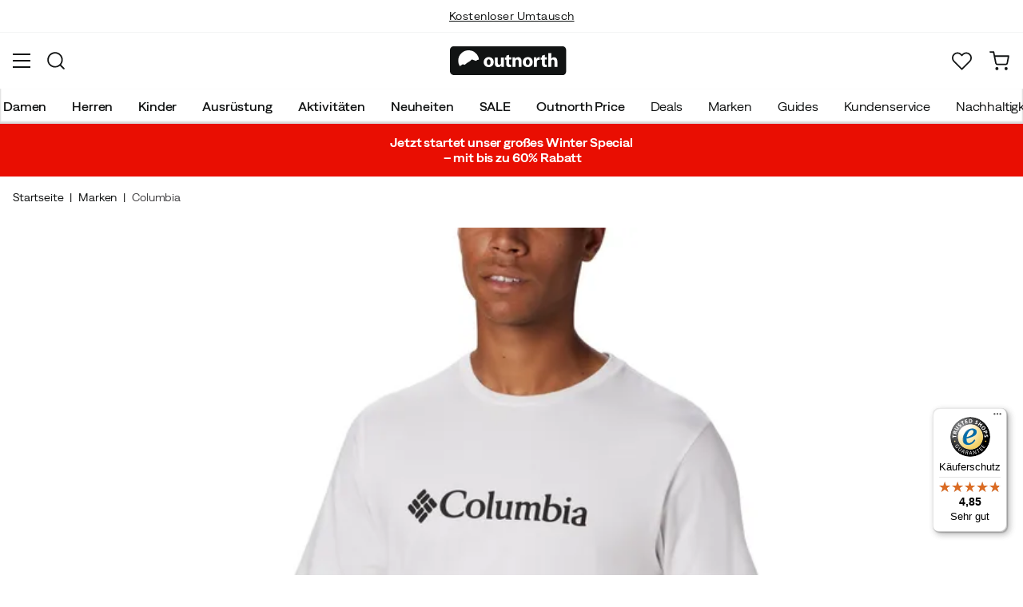

--- FILE ---
content_type: text/html; charset=utf-8
request_url: https://www.outnorth.com/de/marken/columbia-montrail/men-s-csc-basic-logo-short-sleeve-123434-113068-FS176924
body_size: 22322
content:
<!DOCTYPE html><html lang="de-DE"><head><meta name="viewport" content="width=device-width, initial-scale=1"/><link rel="stylesheet" href="/static/globals.d6032302fbf7c93bda11.css"/><script>function extractNthPathComponent(url, n) {
    const urlObject = new URL(url);
    const pathname = urlObject.pathname;
    const pathComponents = pathname.split('/').filter(Boolean); // Split and remove empty components

    if (n >= 0 && n < pathComponents.length) {
        return pathComponents[n];
    } else {
        return null; // Return null if the specified index is out of bounds
    }
}

function switchLocation(location){
  switch(location){
  case 'int':
    return 'EN';
  case 'dk':
    return 'DA';
  case 'se':
    return 'SV';
  case 'no':
    return 'NB';
  case 'fi':
    return 'FI';
  case 'de':
    return 'DE';
  default:
    return 'EN';
  }
}

(function(w,d,s,l,i){
  var currentURL = w.location.href;
  var location = extractNthPathComponent(currentURL,0);

  var f = d.getElementsByTagName(s)[0],
      j = d.createElement(s),
      dl = l != 'dataLayer' ? '&l=' + l : '';

  w[l]=w[l]||[];
  w[l].push({
    'gtm.start': new Date().getTime(),
    event:'gtm.js'
  });

  j.async = true;
  j.src = 'https://www.googletagmanager.com/gtm.js?id='+i+dl;
  f.parentNode.insertBefore(j, f);

  function load() {
    var ucs = d.createElement(s);
    ucs.async = true;
    ucs.id = 'CookieConsent';
    ucs.setAttribute('data-culture', switchLocation(location));
    ucs.setAttribute('data-footer-js-skip', 'true');
    ucs.src = 'https://policy.app.cookieinformation.com/uc.js';
    f.parentNode.insertBefore(ucs, f);
    w.removeEventListener('load', load);
  }

  j.addEventListener('load', load);
})(window,document,'script','dataLayer','GTM-WCZZ75R');</script><meta name="theme-color" content="#000"/><title>Columbia Men&#x27;s CSC Basic Logo Short Sleeve White | Shoppe Columbia Men&#x27;s CSC Basic Logo Short Sleeve White hier | Outnorth</title><meta data-excite="true" property="og:title" content="Columbia Men&#x27;s CSC Basic Logo Short Sleeve White | Shoppe Columbia Men&#x27;s CSC Basic Logo Short Sleeve White hier | Outnorth"/><meta data-excite="true" name="description" content="Csc Basic Logo Kurzarm ist ein weiches T-Shirt mit Druck von Columbia. 100% Baumwolljersey"/><meta data-excite="true" property="og:description" content="Csc Basic Logo Kurzarm ist ein weiches T-Shirt mit Druck von Columbia. 100% Baumwolljersey"/><meta data-excite="true" property="og:image" content="https://www.fjellsport.no/assets/blobs/columbia-men-s-csc-basic-logo-short-sleeve-white-89c5125db8.jpeg"/><meta data-excite="true" property="og:type" content="product"/><link rel="canonical" href="https://www.outnorth.com/de/marken/columbia-montrail/men-s-csc-basic-logo-short-sleeve-123434-113068-FS176924" data-excite="true"/><link rel="og:url" href="https://www.outnorth.com/de/marken/columbia-montrail/men-s-csc-basic-logo-short-sleeve-123434-113068-FS176924" data-excite="true"/><link rel="manifest" href="/webappmanifest"/></head><body><script>document.addEventListener('load',function(e) {  if (e.target instanceof HTMLImageElement){ e.target.style.opacity = '1'}},{ capture: true });</script><noscript><style>img {opacity: 1!important;}</style></noscript><div><!-- Google Tag Manager (noscript) -->
<noscript><iframe src="https://www.googletagmanager.com/ns.html?id=GTM-WCZZ75R"
height="0" width="0" style="display:none;visibility:hidden"></iframe></noscript>
<!-- End Google Tag Manager (noscript) --></div><div id="container"><style data-glitz="">.a{flex-direction:column;-webkit-box-orient:vertical;-webkit-box-direction:normal}.b{min-height:100vh}.c{display:-webkit-box;display:-moz-box;display:-ms-flexbox;display:-webkit-flex;display:flex}.d{margin-bottom:0}.e{margin-top:0}.f{margin-right:0}.g{margin-left:0}.h{padding-bottom:0}.i{padding-top:0}.j{padding-right:0}.k{padding-left:0}</style><div class="a b c d e f g h i j k"><style data-glitz="">.l{position:relative}.m{border-bottom-width:1px}.n{border-bottom-color:#F4F5F5}.o{border-bottom-style:solid}.p{background-color:#fff}.q{z-index:6}</style><div class="l m n o p q"><style data-glitz="">.r{height:40px}.s{justify-content:flex-end;-webkit-box-pack:end}.x{margin-right:auto}.y{margin-left:auto}.z{width:1368px}.a0{max-width:100%}@media (max-width: 1368 + 80px) and (min-width: 1280px){.v{padding-right:40px}.w{padding-left:40px}}@media (max-width: 1280px){.t{padding-right:12px}.u{padding-left:12px}}</style><div class="r l s c t u v w x y z a0"><style data-glitz="">.a1{font-weight:400}.a2{transform:translate(-50%, -50%)}.a3{top:50%}.a4{left:50%}.a5{position:absolute}</style><div class="a1 c a2 a3 a4 a5"><style data-glitz="">.a7{margin-right:48px}.a8{height:inherit}.a9{justify-content:center;-webkit-box-pack:center}.aa{align-items:center;-webkit-box-align:center}.a6:last-child{margin-right:0}</style><div class="a6 a7 a8 a9 aa c"><style data-glitz="">.ab{white-space:nowrap}.ac{font-size:14px}.ae{line-height:1.61803399}@media (max-width: 1280px){.af{margin-bottom:20px}}</style><p class="ab ac d ae af"><style data-glitz="">.ag{text-decoration:underline}.ah:focus-visible:focus-within{outline-color:#fcbe00}.ai:focus-visible{outline-offset:4px}.aj:focus-visible{outline-style:solid}.ak:focus-visible{outline-width:2px}</style><style data-glitz="">.ao{color:inherit}.al:visited{color:inherit}.am:hover{color:inherit}.an:hover{text-decoration:underline}</style><a title="Versandkosten nur 4,90 €" class="ag ah ai aj ak al am an ao" data-spa-link="true" href="/de/versand-u-zahlungsinformationen">Versandkosten nur 4,90 €</a></p></div><div class="a6 a7 a8 a9 aa c"><p class="ab ac d ae af"><a title="Kostenloser Umtausch" class="ag ah ai aj ak al am an ao" data-spa-link="true" href="/de/umtausch">Kostenloser Umtausch</a></p></div><div class="a6 a7 a8 a9 aa c"><p class="ab ac d ae af"><a title="30 Tage Rückgaberecht" class="ag ah ai aj ak al am an ao" data-spa-link="true" href="/de/widerrufsbelehrung-widerrufsformular">30 Tage Rückgaberecht</a></p></div><div class="a6 a7 a8 a9 aa c"><p class="ab ac d ae af"><a title="Nachhaltigkeit" class="ag ah ai aj ak al am an ao" data-spa-link="true" href="/de/outnorth-und-nachhaltigkeit">Nachhaltigkeit</a></p></div></div><style data-glitz="">.ar{text-transform:none}.as{cursor:pointer}.at{border-radius:4px}.au{font-weight:600}.av{letter-spacing:0.01em}.aw{display:-webkit-inline-box;display:-moz-inline-box;display:-ms-inline-flexbox;display:-webkit-inline-flex;display:inline-flex}.b2{border-bottom-color:transparent}.b3{border-top-style:solid}.b4{border-top-color:transparent}.b5{border-top-width:1px}.b6{border-right-style:solid}.b7{border-right-color:transparent}.b8{border-right-width:1px}.b9{border-left-style:solid}.ba{border-left-color:transparent}.bb{border-left-width:1px}.bc{background-color:transparent}.bd{transition-timing-function:ease-out}.be{transition-duration:200ms}.bf{transition-property:color, background, opacity, border;-webkit-transition-property:color, background, opacity, border;-moz-transition-property:color, background, opacity, border}.bh{user-select:none;-webkit-user-select:none;-ms-user-select:none}.bi{font-variant:inherit}.bj{font-style:inherit}.bg:focus{outline-style:none}@media (hover: hover){.aq:hover{background-color:inherit}.ax:hover{border-bottom-color:transparent}.ay:hover{border-top-color:transparent}.az:hover{border-right-color:transparent}.b0:hover{border-left-color:transparent}.b1:hover{color:inherit}}@media (min-width: 1281px){.ap{justify-self:flex-end}}</style><button type="button" class="ab h i j k ac ap aq ar as at au av aa a9 aw ax ay az b0 b1 o b2 m b3 b4 b5 b6 b7 b8 b9 ba bb ao bc bd be bf ah ai aj ak bg bh bi bj"><style data-glitz="">.bk{flex-shrink:0}.bl{height:14px}.bm{width:14px}.bn{margin-right:6px}.bo{display:inline-block}</style><svg xmlns="http://www.w3.org/2000/svg" fill="none" viewBox="0 0 24 24" class="bk as bl bm bn bo"><path fill="#FFDA44" d="M.75 16.17a12 12 0 0022.5 0L12 15.13.75 16.17z"></path><path fill="#000" d="M12 0A12 12 0 00.75 7.83L12 8.87l11.25-1.04A12 12 0 0012 0z"></path><path fill="#D80027" d="M.75 7.83a11.97 11.97 0 000 8.34h22.5a11.98 11.98 0 000-8.34H.75z"></path></svg><style data-glitz="">.bp{margin-right:2px}</style><span class="bp">DE</span><svg width="1.5em" height="1.5em" viewBox="0 0 24 24" fill="none" stroke="currentColor" stroke-linecap="square" stroke-miterlimit="10" stroke-width="2" class="ac"><path d="M18 9.75l-6 6-6-6"></path></svg></button></div></div><style data-glitz="">.bq{box-shadow:0px 2px 6px rgba(0, 0, 0, 0.04)}.br{width:100%}.bs{top:0}.bt{position:-webkit-sticky;position:sticky}.bu{height:126px}.bv{align-items:inherit;-webkit-box-align:inherit}</style><header class="bq br q p bs bt bu bv a"><style data-glitz="">.bw{grid-template-columns:1fr 5fr 1fr;-ms-grid-columns:1fr 5fr 1fr}.bx{display:-ms-grid;display:grid}@media (max-width: 1280px){.bz{padding-right:16px}.c0{padding-left:16px}}@media (min-width: 1281px){.by{height:88px}}</style><div class="l aa bw bx by bz c0 v w x y z a0"><a aria-label="zur Startseite" class="a9 c al am an ao" data-spa-link="true" href="/de"><style data-glitz="">.c1{height:36px}.c2{width:146px}.c5{display:block}@media (min-width: 1281px){.c3{height:46px}.c4{width:189px}}</style><svg viewBox="0 0 25.66 6.35" xmlns="http://www.w3.org/2000/svg" class="c1 c2 c3 c4 c5"><path fill="#111313" d="M25.6 5.5c0 .47-.346.844-.775.844H.725c-.428 0-.774-.374-.774-.844V.838c0-.47.346-.844.774-.844h24.1c.43 0 .775.374.775.844z"></path><path d="M2.76 3.961l.443.125.401-.318.29-.208.194-.11.166-.097.042-.028.027-.028.18-.138.29-.277.913.346.235-.193.028-.014.387-.097A2.304 2.304 0 004.074.877 2.29 2.29 0 001.78 3.173c0 .442.124.857.345 1.217zm6.846-.498c0 .775-.54 1.12-1.106 1.12-.609 0-1.093-.4-1.093-1.078s.443-1.12 1.12-1.12c.65 0 1.08.442 1.08 1.078m-1.522.028c0 .36.152.636.429.636.262 0 .415-.249.415-.636 0-.304-.125-.622-.415-.622-.305-.014-.429.304-.429.622m3.762.373c0 .277.014.498.014.678h-.567l-.028-.29h-.014a.762.762 0 01-.664.345c-.429 0-.733-.262-.733-.912V2.454h.65v1.134c0 .304.097.484.332.484.18 0 .29-.125.332-.221.014-.042.028-.083.028-.139V2.468h.65zm1.161-1.991v.567h.47v.484h-.47v.76c0 .25.07.374.263.374.097 0 .139 0 .194-.014v.498a1.42 1.42 0 01-.415.055.704.704 0 01-.498-.18c-.124-.124-.18-.331-.18-.622v-.857h-.276v-.484h.276v-.387zm.762 1.231c0-.263-.015-.484-.015-.664h.567l.028.29h.014a.743.743 0 01.65-.345c.429 0 .747.29.747.912v1.245h-.65V3.38c0-.276-.097-.456-.332-.456-.18 0-.29.124-.332.249a.516.516 0 00-.028.166v1.217h-.65zm4.452.359c0 .775-.539 1.12-1.106 1.12-.609 0-1.093-.4-1.093-1.078s.443-1.12 1.12-1.12c.65 0 1.08.442 1.08 1.078m-1.522.028c0 .36.152.636.429.636.263 0 .415-.249.415-.636 0-.304-.125-.622-.415-.622-.318-.014-.429.304-.429.622m1.784-.36c0-.304 0-.511-.014-.691h.554l.027.387h.014c.11-.304.36-.442.567-.442.055 0 .097 0 .138.013v.609c-.055-.014-.096-.014-.18-.014-.235 0-.4.125-.442.332-.014.042-.014.097-.014.152v1.065h-.65zm2.407-1.258v.567h.47v.484h-.47v.76c0 .25.069.374.262.374.097 0 .139 0 .194-.014v.498a1.42 1.42 0 01-.415.055.704.704 0 01-.498-.18c-.124-.124-.18-.331-.18-.622v-.857h-.276v-.484h.276v-.387zm.76-.36h.65v1.204h.014a.684.684 0 01.263-.222.71.71 0 01.346-.083c.414 0 .733.29.733.927v1.217h-.65V3.394c0-.276-.09-.47-.346-.47-.166 0-.277.11-.332.235a.491.491 0 00-.028.138v1.245h-.65z" fill="#fff"></path></svg></a><div class="a9 c br"><style data-glitz="">.c6{z-index:5}.c7{flex-basis:auto}.c8{flex-shrink:1}.c9{flex-grow:1;-webkit-box-flex:1}@media (max-width: 1280px){.ca{right:0}.cb{left:0}.cc{top:0}.cd{position:absolute}}@media (min-width: 1281px){.ce{max-width:660px}}</style><div class="c6 c7 c8 c9 ca cb cc cd ce"><style data-glitz="">.cf{z-index:1}</style><form action="/de/suche" class="br cf l c"><style data-glitz="">.cg{transition-duration:100ms}.ch{transition-timing-function:ease-in-out}.ci{transition-property:border-color;-webkit-transition-property:border-color;-moz-transition-property:border-color}.cj{border-radius:#f6f6f6}.ck{height:48px}.cl{background-color:#f6f6f6}.cm{justify-content:space-between;-webkit-box-pack:justify}@media (max-width: 1280px){.cn{margin-right:16px}.co{margin-top:12px}}</style><div role="combobox" aria-haspopup="listbox" aria-owns="suggestions" aria-expanded="false" class="cg ch ci cj ck cl c9 aa cm c cn co"><style data-glitz="">.cp{padding-bottom:8px}.cq{padding-top:8px}.cr{padding-left:16px}.cu{font-size:16px}@media (hover: hover){.cs:hover{background-color:transparent}}@media (max-width: 1280px){.ct{font-size:16px}}</style><button type="submit" tabindex="-1" aria-label="Missing translation for search.searchInput" class="cp cq j cr cs ct ar as at au av aa a9 aw ax ay az b0 b1 o b2 m b3 b4 b5 b6 b7 b8 b9 ba bb ao bc cu bd be bf ah ai aj ak bg bh bi bj"><style data-glitz="">.cv{color:#111313}.cw{height:20px}.cx{width:20px}</style><svg viewBox="0 0 24 24" xmlns="http://www.w3.org/2000/svg" class="cv cw cx c5"><path fill-rule="evenodd" clip-rule="evenodd" d="M2.2 10.8a8.6 8.6 0 1114.962 5.785.996.996 0 00-.576.577A8.6 8.6 0 012.2 10.8zm15.354 8.168A10.557 10.557 0 0110.8 21.4C4.945 21.4.2 16.653.2 10.8.2 4.945 4.945.2 10.8.2c5.854 0 10.6 4.746 10.6 10.6 0 2.567-.912 4.921-2.43 6.755l4.538 4.538a1 1 0 11-1.415 1.415l-4.538-4.539z" fill="currentColor"></path></svg></button><style data-glitz="">.cy{padding-left:10px}.d1{background-color:inherit}.d7{border-bottom-style:none}.d8{border-top-style:none}.d9{border-right-style:none}.da{border-left-style:none}.cz:focus::placeholder{color:#434244}.d0::placeholder{color:#434244}.d3:focus{border-bottom-style:none}.d4:focus{border-top-style:none}.d5:focus{border-right-style:none}.d6:focus{border-left-style:none}@media (max-width: 1280px){.d2::placeholder{color:#434244}}</style><input role="searchbox" aria-label="Produkte suchen" aria-autocomplete="list" aria-controls="suggestions" name="q" autoComplete="off" placeholder="Produkte suchen" class="cy cz d0 d1 br d2 bg d3 d4 d5 d6 d7 d8 d9 da" value=""/></div><style data-glitz="">.db{box-shadow:none}.dg{column-gap:12px}.dh{overflow-y:auto}.di{-webkit-overflow-scrolling:touch}@media (max-width: 1280px){.dj{border-radius:0}.dk{width:100vw}.dl{max-height:100vh}.dm{flex-direction:column;-webkit-box-orient:vertical;-webkit-box-direction:normal}}@media (min-width: 1281px){.dc{padding-bottom:0}.dd{padding-top:0}.de{padding-right:0}.df{padding-left:0}.dn{position:absolute}.do{left:-30px}.dp{top:-30px}.dq{width:calc(100% + 60px)}}</style><div class="d e f g h i j k db dc dd de df c6 dg at p a c dh di dj dk dl dm dn do dp dq"></div></form></div></div><div class="s aa c"><style data-glitz="">.dr{padding-bottom:12px}.ds{padding-top:12px}.dt{padding-right:12px}.du{padding-left:12px}.e0{text-decoration:none}.dz:hover{text-decoration:none}@media (max-width: 1280px){.dv{padding-bottom:10px}.dw{padding-top:10px}.dx{padding-right:10px}.dy{padding-left:10px}}</style><a aria-label="Mein Outnorth" class="dr ds dt du dv dw dx dy aa a c as aq ah ai aj ak ar at au av a9 ax ay az b0 b1 o b2 m b3 b4 b5 b6 b7 b8 b9 ba bb ao bc cu bd be bf am dz e0" data-spa-link="true" href=""><style data-glitz="">.e1{stroke-width:2px}.e2{height:29px}.e3{width:29px}</style><svg viewBox="0 0 28 28" fill="none" xmlns="http://www.w3.org/2000/svg" stroke="currentColor" stroke-linecap="round" stroke-linejoin="round" class="e1 e2 e3 c5"><path d="M23.333 24.5v-2.333a4.667 4.667 0 00-4.666-4.667H9.333a4.667 4.667 0 00-4.666 4.667V24.5M14 12.833A4.667 4.667 0 1014 3.5a4.667 4.667 0 000 9.333z"></path></svg></a><button aria-label="Favoriten" aria-expanded="false" title="Favoriten" type="button" class="l dr ds dt du dv dw dx dy aa a c as aq ar at au av a9 ax ay az b0 b1 o b2 m b3 b4 b5 b6 b7 b8 b9 ba bb ao bc cu bd be bf ah ai aj ak bg bh bi bj"><style data-glitz="">.e4{height:25px}.e5{width:25px}@media (min-width: 1281px){.e6{height:27px}.e7{width:27px}}</style><svg viewBox="0 0 28 26" fill="none" xmlns="http://www.w3.org/2000/svg" class="e1 e4 e5 e6 e7 c5"><path d="M3.007 3.627a6.84 6.84 0 014.838-2.013 6.816 6.816 0 014.839 2.013l1.318 1.324 1.319-1.324a6.829 6.829 0 014.838-2.013c1.815 0 3.556.724 4.839 2.013a6.886 6.886 0 012.004 4.859c0 1.822-.721 3.57-2.004 4.859l-1.319 1.324-9.677 9.717-9.677-9.717-1.318-1.324a6.87 6.87 0 01-2.005-4.86 6.895 6.895 0 012.005-4.858v0z" stroke="currentColor" stroke-linecap="round" stroke-linejoin="round"></path></svg></button><button aria-label="Warenkorb" title="Du hast 0 Artikel im Warenkorb" aria-expanded="false" type="button" class="l dr ds dt du aq dv dw dx dy ar as at au av aa a9 aw ax ay az b0 b1 o b2 m b3 b4 b5 b6 b7 b8 b9 ba bb ao bc cu bd be bf ah ai aj ak bg bh bi bj"><svg viewBox="0 0 28 28" fill="none" xmlns="http://www.w3.org/2000/svg" class="e1 e4 e5 e6 e7 c5"><path d="M10.5 25.667a1.167 1.167 0 100-2.334 1.167 1.167 0 000 2.334zM23.333 25.667a1.167 1.167 0 100-2.334 1.167 1.167 0 000 2.334zM1.167 1.167h4.666L8.96 16.788a2.333 2.333 0 002.333 1.878h11.34a2.333 2.333 0 002.334-1.878L26.833 7H7" stroke="currentColor" stroke-linecap="round" stroke-linejoin="round"></path></svg></button></div></div><div><style data-glitz="">.e8{flex-direction:row;-webkit-box-orient:horizontal;-webkit-box-direction:normal}.e9{height:38px}</style><nav class="cm e8 c e9 bz c0 v w x y z a0"><style data-glitz="">.ea{list-style:none}</style><ul class="e8 c ea h i j k d e f g"><style data-glitz="">.ec{padding-right:16px}.ed{overflow:hidden}.ee{align-items:flex-start;-webkit-box-align:start}.eb:first-child:not(:only-child){padding-left:0}</style><li class="eb au ar ec cr ed a9 ee c"><style data-glitz="">.eg{height:100%}.ef:focus{text-decoration:none}</style><a aria-haspopup="true" aria-expanded="false" aria-owns="DamenMenu" class="ef am dz l eg e0 al ao ah ai aj ak" data-spa-link="true" href="/de/damen">Damen</a></li><li class="eb au ar ec cr ed a9 ee c"><a aria-haspopup="true" aria-expanded="false" aria-owns="HerrenMenu" class="ef am dz l eg e0 al ao ah ai aj ak" data-spa-link="true" href="/de/herren">Herren</a></li><li class="eb au ar ec cr ed a9 ee c"><a aria-haspopup="true" aria-expanded="false" aria-owns="KinderMenu" class="ef am dz l eg e0 al ao ah ai aj ak" data-spa-link="true" href="/de/kinder">Kinder</a></li><li class="eb au ar ec cr ed a9 ee c"><a aria-haspopup="true" aria-expanded="false" aria-owns="AusrüstungMenu" class="ef am dz l eg e0 al ao ah ai aj ak" data-spa-link="true" href="/de/ausrustung">Ausrüstung</a></li><li class="eb au ar ec cr ed a9 ee c"><a aria-haspopup="true" aria-expanded="false" aria-owns="AktivitätenMenu" class="ef am dz l eg e0 al ao ah ai aj ak" data-spa-link="true" href="/de/aktivitaten">Aktivitäten</a></li><li class="eb au ar ec cr ed a9 ee c"><a aria-haspopup="true" aria-expanded="false" aria-owns="NeuheitenMenu" class="ef am dz l eg e0 al ao ah ai aj ak" data-spa-link="true" href="/de/neuheiten">Neuheiten</a></li><li class="eb au ar ec cr ed a9 ee c"><a aria-haspopup="true" aria-expanded="false" aria-owns="SALEMenu" class="ef am dz l eg e0 al ao ah ai aj ak" data-spa-link="true" href="/de/deals/sale">SALE</a></li><li class="eb au ar ec cr ed a9 ee c"><a aria-haspopup="true" aria-expanded="false" aria-owns="OutnorthPriceMenu" class="ef am dz l eg e0 al ao ah ai aj ak" data-spa-link="true" href="/de/deals/outnorth-price">Outnorth Price</a></li></ul><ul class="e8 c"><li class="ar ec cr ed a9 ee c"><a class="ef am dz l eg e0 al ao ah ai aj ak" data-spa-link="true" href="/de/deals">Deals</a></li><li class="ar ec cr ed a9 ee c"><a class="ef am dz l eg e0 al ao ah ai aj ak" data-spa-link="true" href="/de/marken">Marken</a></li><li class="ar ec cr ed a9 ee c"><a class="ef am dz l eg e0 al ao ah ai aj ak" data-spa-link="true" href="/de/guides">Guides</a></li><li class="ar ec cr ed a9 ee c"><a class="ef am dz l eg e0 al ao ah ai aj ak" data-spa-link="true" href="/de/faq">Kundenservice</a></li><li class="ar ec cr ed a9 ee c"><a class="ef am dz l eg e0 al ao ah ai aj ak" data-spa-link="true" href="/de/outnorth-und-nachhaltigkeit">Nachhaltigkeit</a></li></ul></nav><div></div></div></header><style data-glitz="">.eh{color:#FFFFFF}.ei{background-color:#E90E02}</style><div class="eh ei"><div class="x y z a0"><style data-glitz="">.ej{padding-bottom:14px}.ek{padding-top:14px}.el{padding-right:8px}.em{padding-left:8px}</style><a class="c5 ej ek el em al am dz e0 ao ah ai aj ak" data-spa-link="true" href="/de/deals/special"><style data-glitz="">.en{line-height:22px}@media (max-width: 1280px){.eo{margin-bottom:0}}</style><p style="text-align:center" class="en d eo"><style data-glitz="">.ep{font-weight:bold}</style><span class="ep">Jetzt startet unser großes Winter Special<br/> – mit bis zu 60% Rabatt</span></p></a></div></div><main class="c9 eg"><style data-glitz="">.eq{padding-bottom:16px}.er{padding-top:16px}.es{overflow-y:hidden}.et{overflow-x:auto}.eu{min-height:56px}</style><div class="eq er es et ab eu bz c0 v w x y z a0"><nav><style data-glitz="">.f1{word-break:break-all}.ev:last-child:after{content:""}.ew:last-child{color:#434244}.ex:last-child{font-weight:normal}.ey:after{margin-right:8px}.ez:after{margin-left:8px}.f0:after{content:"|"}</style><span class="ev ew ex ey ez f0 f1 ar cv ac"><a class="ab e0 ah ai aj ak al am an ao" data-spa-link="true" href="/de">Startseite</a></span><span class="ev ew ex ey ez f0 f1 ar cv ac"><a class="ab e0 ah ai aj ak al am an ao" data-spa-link="true" href="/de/marken">Marken</a></span><span class="ev ew ex ey ez f0 f1 ar cv ac"><a class="ab e0 ah ai aj ak al am an ao" data-spa-link="true" href="/de/marken/columbia-montrail">Columbia</a></span></nav></div><style data-glitz="">@media (min-width: 1281px){.f2{margin-top:16px}}</style><div class="bz c0 v w f2 x y z a0"><style data-glitz="">.f3{margin-bottom:40px}.f4{gap:70px}@media (max-width: 1280px){.f5{gap:8px}}</style><div class="f3 cm f4 c br eo f5 dm"><style data-glitz="">@media (min-width: 1281px){.f6{max-width:932px}}</style><div class="c9 f6"><div class="as l"><div class="a9 c f3"><style data-glitz="">.f7{object-fit:contain}.f8{min-width:460px}.f9{min-height:460px}.fa{max-width:460px}.fb{max-height:460px}.fc{transition-timing-function:ease-in}.fd{transition-property:opacity;-webkit-transition-property:opacity;-moz-transition-property:opacity}.fe{opacity:0}.ff{height:auto}</style><img loading="eager" alt="Columbia Men&#x27;s CSC Basic Logo Short Sleeve White Columbia" title="Columbia Men&#x27;s CSC Basic Logo Short Sleeve White Columbia" height="0" width="3150" srcSet="https://www.fjellsport.no/assets/blobs/columbia-men-s-csc-basic-logo-short-sleeve-white-89c5125db8.jpeg?preset=small 680w,https://www.fjellsport.no/assets/blobs/columbia-men-s-csc-basic-logo-short-sleeve-white-89c5125db8.jpeg?preset=small&amp;dpr=1.5 1020w,https://www.fjellsport.no/assets/blobs/columbia-men-s-csc-basic-logo-short-sleeve-white-89c5125db8.jpeg?preset=small&amp;dpr=2 1360w" src="https://www.fjellsport.no/assets/blobs/columbia-men-s-csc-basic-logo-short-sleeve-white-89c5125db8.jpeg?preset=small&amp;dpr=2" sizes="40vw" class="f7 f8 f9 fa fb fc be fd fe ff"/><style data-glitz="">.fg{gap:8px}.fh{left:0}</style><div class="fg bs fh a5 c"></div></div></div><style data-glitz="">.fi{min-width:0}</style><div class="ed fi"><div id="videoly-info"><style data-glitz="">.fj{display:none}</style><div id="videoly-product-title" class="fj">Columbia Men&#x27;s CSC Basic Logo Short Sleeve White</div><div id="videoly-product-id" class="fj">1680053</div><div id="videoly-product-brand" class="fj">Columbia</div><div id="videoly-product-sku" class="fj">146-3304</div><div id="videoly-variant-id" class="fj">146-3304</div></div></div><style data-glitz="">@media (max-width: 1280px){.fk{margin-top:32px}}</style><div class="fk"><style data-glitz="">.fo{border-bottom-color:#EAEBEB}.fl:first-child{border-top-color:#EAEBEB}.fm:first-child{border-top-style:solid}.fn:first-child{border-top-width:1px}@media (max-width: 1280px){.fp{margin-left:16px}}</style><div id="product-description" class="fl fm fn fo o m cn fp"><style data-glitz="">.fq{line-height:1}.fr{height:75px}@media (min-width: 1281px){.fs{height:85px}}</style><h2 tabindex="0" class="fq ar bh as fr cm aa c fs ah ai aj ak"><style data-glitz="">.ft{font-weight:700}.fu{transition-duration:80ms}.fv{transition-property:font-weight;-webkit-transition-property:font-weight;-moz-transition-property:font-weight}@media (min-width: 1281px){.fw{font-size:18px}}</style><span class="aa c ft cu ch fu fv fw">Beschreibung</span><style data-glitz="">.fx{stroke-width:2.5px}.fy{font-size:12px}.g0{transform:rotate(180deg)}@media (min-width: 1281px){.fz{font-size:14px}}</style><svg width="1.5em" height="1.5em" viewBox="0 0 24 24" fill="none" stroke="currentColor" stroke-linecap="square" stroke-miterlimit="10" stroke-width="2" class="fx fy fz g0"><path d="M18 9.75l-6 6-6-6"></path></svg></h2><div><div><style data-glitz="">.g1{padding-bottom:40px}@media (max-width: 1280px){.g2{padding-bottom:24px}}</style><div class="g1 g2"><style data-glitz="">.g3{max-width:720px}</style><div class="g3"><style data-glitz="">.g4{max-width:730px}.g5{margin-bottom:16px}</style><div class="g4 g5">Csc Basic Logo Kurzarm ist ein weiches T-Shirt mit Druck von Columbia.

100% Baumwolljersey</div><style data-glitz="">.g6{gap:5px}.g7{justify-content:flex-start;-webkit-box-pack:start}</style><div class="g6 g7 c"><span class="au">Artikelnummer<!-- -->:</span><div class="l as cu cv">FS176924</div></div></div></div></div></div></div><div class="fl fm fn fo o m cn fp"><h2 tabindex="0" class="fq ar bh as fr cm aa c fs ah ai aj ak"><span class="aa c ft cu ch fu fv fw">Details</span><svg width="1.5em" height="1.5em" viewBox="0 0 24 24" fill="none" stroke="currentColor" stroke-linecap="square" stroke-miterlimit="10" stroke-width="2" class="fx fy fz"><path d="M18 9.75l-6 6-6-6"></path></svg></h2><div style="height:0;opacity:0;margin-top:0;margin-bottom:0;padding-top:0;padding-bottom:0;overflow:hidden"><div><div class="g1 g2"><div class="g3"><div><span class="au">Hersteller-Artikelnummer<!-- -->: </span><span>1680053</span></div><div><span class="au">Hersteller-Artikelname<!-- -->: </span><span>CSC Basic Logo™ Short Sleeve M</span></div><div><span class="au">Hersteller-Farbbezeichnung<!-- -->: </span><span>White</span></div><div><span class="au">Reißverschluss<!-- -->: </span><span>Nein</span></div><div><span class="au">Knopfleiste<!-- -->: </span><span>Nein</span></div><div><span class="au">Material<!-- -->: </span><span>Baumwolle</span></div><div><span class="au">Größe<!-- -->: </span><span>XS</span></div></div></div></div></div></div><div class="fl fm fn fo o m cn fp"><h2 tabindex="0" class="fq ar bh as fr cm aa c fs ah ai aj ak"><span class="aa c ft cu ch fu fv fw">Columbia</span><svg width="1.5em" height="1.5em" viewBox="0 0 24 24" fill="none" stroke="currentColor" stroke-linecap="square" stroke-miterlimit="10" stroke-width="2" class="fx fy fz"><path d="M18 9.75l-6 6-6-6"></path></svg></h2></div><div id="ratings-section" class="fl fm fn fo o m cn fp"><h2 tabindex="0" class="fq ar bh as fr cm aa c fs ah ai aj ak"><span class="aa c ft cu ch fu fv fw">Bewertungen<style data-glitz="">.g8{margin-right:12px}.g9{margin-left:4px}</style><div class="a1 g8 g9">(<!-- -->4<!-- -->)</div><style data-glitz="">.ga{transform:translateY(2px)}.gb{vertical-align:middle}</style><div aria-label="Dieses Produkt har eine Bewertung von 4 Sternen, bei maximal 5 möglichen Sternen mit gesamt 0 Bewertungen." class="ga gb aw aa ah ai aj ak"><style data-glitz="">.ge{background-color:#D6D7D7}.gk{clip-path:polygon(50% 0%, 61% 35%, 98% 35%, 68% 57%, 79% 91%, 50% 70%, 21% 91%, 32% 57%, 2% 35%, 39% 35%);-webkit-clip-path:polygon(50% 0%, 61% 35%, 98% 35%, 68% 57%, 79% 91%, 50% 70%, 21% 91%, 32% 57%, 2% 35%, 39% 35%)}.gl{margin-left:2px}.gm{height:15px}.gn{width:15px}.gc:before{background-color:#111313}.gd:before{width:100%}.gf:before{height:15px}.gg:before{top:0}.gh:before{left:0}.gi:before{position:absolute}.gj:before{content:""}</style><span class="gc gd ge gf gg gh gi gj gk bp gl l gm gn"></span><span class="gc gd ge gf gg gh gi gj gk bp gl l gm gn"></span><span class="gc gd ge gf gg gh gi gj gk bp gl l gm gn"></span><span class="gc gd ge gf gg gh gi gj gk bp gl l gm gn"></span><style data-glitz="">.go:before{width:0%}</style><span class="gc go ge gf gg gh gi gj gk bp gl l gm gn"></span></div></span><svg width="1.5em" height="1.5em" viewBox="0 0 24 24" fill="none" stroke="currentColor" stroke-linecap="square" stroke-miterlimit="10" stroke-width="2" class="fx fy fz"><path d="M18 9.75l-6 6-6-6"></path></svg></h2><div style="height:0;opacity:0;margin-top:0;margin-bottom:0;padding-top:0;padding-bottom:0;overflow:hidden"><div><div class="g1 g2"><div id="testfreaks-reviews"></div></div></div></div></div></div></div><style data-glitz="">@media (min-width: 1281px){.gp{z-index:1}.gq{flex-grow:0;-webkit-box-flex:0}.gr{flex-shrink:0}.gs{width:380px}}</style><div class="gp gq gr gs"><div class="br"><style data-glitz="">.gt{gap:10px}.gu{min-width:390px}.gv{min-height:0}@media (max-width: 1280px){.gw{display:block}.gx{min-width:0}}</style><div class="gt gu gv br bx gw gx"><div class="ec cr de df"><style data-glitz="">.gy{margin-bottom:8px}@media (min-width: 1281px){.gz{margin-bottom:12px}}</style><div class="gy cm aa c gz"><style data-glitz="">.h0{flex-wrap:wrap;-webkit-box-lines:multiple}.h1{column-gap:4px}.h2{row-gap:4px}</style><div class="h0 h1 h2 c"></div><style data-glitz="">.h3{margin-right:8px}@media (min-width: 1281px){.h4{margin-right:12px}}</style><div aria-label="Dieses Produkt har eine Bewertung von 4 Sternen, bei maximal 5 möglichen Sternen mit gesamt 4 Bewertungen." class="as h3 aw h4 aa ah ai aj ak"><span class="gc gd ge gf gg gh gi gj gk bp gl l gm gn"></span><span class="gc gd ge gf gg gh gi gj gk bp gl l gm gn"></span><span class="gc gd ge gf gg gh gi gj gk bp gl l gm gn"></span><span class="gc gd ge gf gg gh gi gj gk bp gl l gm gn"></span><span class="gc go ge gf gg gh gi gj gk bp gl l gm gn"></span><style data-glitz="">.h5{line-height:16px}</style><span aria-hidden="true" class="gl h5 ac">(<!-- -->4<!-- -->)</span></div></div><style data-glitz="">.h6{line-height:1.4}</style><h1 class="h6 au cu"><a class="an au al am e0 ao" data-spa-link="true" href="/de/marken/columbia-montrail">Columbia</a><span class="c5 ar h6 g5 a1 cu">Columbia Men&#x27;s CSC Basic Logo Short Sleeve White</span></h1><style data-glitz="">.h7{margin-bottom:12px}.h8{justify-content:start;-webkit-box-pack:start}.h9{font-size:36px}.ha{line-height:23px}.hb{align-items:flex-end;-webkit-box-align:end}</style><div class="h7 h8 h9 ft ha h0 hb c"><style data-glitz="">.hc{clip:rect(0 0 0 0)}.hd{clip-path:inset(100%);-webkit-clip-path:inset(100%)}.he{border-bottom-width:0}.hf{border-top-width:0}.hg{border-right-width:0}.hh{border-left-width:0}.hi{margin-bottom:-1px}.hj{margin-top:-1px}.hk{margin-right:-1px}.hl{margin-left:-1px}.hm{height:1px}.hn{width:1px}</style><span class="ed hc hd he hf hg hh h i j k hi hj hk hl hm hn a5"> price</span><style data-glitz="">.ho{text-align:left}.hp{margin-right:0.5em}</style><span class="br ho ao ha hp">26,90 €</span><style data-glitz="">.hq{margin-top:8px}</style><span class="hq a1 cu">inkl. MwSt. zzgl. Versandkosten</span></div></div><div class="fi gy"><style data-glitz="">.hr{row-gap:8px}.hs{grid-template-columns:repeat(5, 1fr);-ms-grid-columns:repeat(5, 1fr)}</style><div class="gy h1 hr hs bx"><style data-glitz="">.ht{padding-bottom:4px}.hu{padding-top:4px}.hv{padding-right:4px}.hw{padding-left:4px}.i1{transition-property:background-color;-webkit-transition-property:background-color;-moz-transition-property:background-color}.i2{height:70px}.i3{width:70px}@media (max-width: 1280px){.hx{margin-bottom:1px}.hy{margin-top:1px}.hz{margin-right:1px}.i0{margin-left:1px}}</style><a class="ht hu hv hw l bc c5 hx hy hz i0 bd be i1 i2 i3 al am dz e0 ao ah ai aj ak" data-spa-link="true" href="/de/marken/columbia-montrail/columbia-men-s-csc-basic-logo-short-sleeve-black-FS176916"><img loading="lazy" alt="Columbia Men&#x27;s CSC Basic Logo Short Sleeve Black" height="0" width="3150" srcSet="https://www.fjellsport.no/assets/blobs/columbia-montrail-men-s-csc-basic-logo-short-sleeve-2021-black-6c0f52345d.jpeg?preset=small 680w,https://www.fjellsport.no/assets/blobs/columbia-montrail-men-s-csc-basic-logo-short-sleeve-2021-black-6c0f52345d.jpeg?preset=small&amp;dpr=1.5 1020w,https://www.fjellsport.no/assets/blobs/columbia-montrail-men-s-csc-basic-logo-short-sleeve-2021-black-6c0f52345d.jpeg?preset=small&amp;dpr=2 1360w" src="https://www.fjellsport.no/assets/blobs/columbia-montrail-men-s-csc-basic-logo-short-sleeve-2021-black-6c0f52345d.jpeg?preset=small&amp;dpr=2" class="f7 eg br fc be fd fe a0"/></a><style data-glitz="">.i4{box-shadow:0 0 0 1px #111313}</style><a class="at i4 ht hu hv hw l bc c5 hx hy hz i0 bd be i1 i2 i3 al am dz e0 ao ah ai aj ak" data-spa-link="true" href="/de/marken/columbia-montrail/men-s-csc-basic-logo-short-sleeve-123434-113068-FS176924"><img alt="Columbia Men&#x27;s CSC Basic Logo Short Sleeve White" height="0" width="3150" srcSet="https://www.fjellsport.no/assets/blobs/columbia-men-s-csc-basic-logo-short-sleeve-white-89c5125db8.jpeg?preset=small 680w,https://www.fjellsport.no/assets/blobs/columbia-men-s-csc-basic-logo-short-sleeve-white-89c5125db8.jpeg?preset=small&amp;dpr=1.5 1020w,https://www.fjellsport.no/assets/blobs/columbia-men-s-csc-basic-logo-short-sleeve-white-89c5125db8.jpeg?preset=small&amp;dpr=2 1360w" src="https://www.fjellsport.no/assets/blobs/columbia-men-s-csc-basic-logo-short-sleeve-white-89c5125db8.jpeg?preset=small&amp;dpr=2" class="f7 eg br fc be fd fe a0"/></a><a class="ht hu hv hw l bc c5 hx hy hz i0 bd be i1 i2 i3 al am dz e0 ao ah ai aj ak" data-spa-link="true" href="/de/marken/columbia-montrail/men-s-csc-basic-logo-short-sleeve-123434-113068-FS554380"><img loading="lazy" alt="Columbia Men&#x27;s CSC Basic Logo Short Sleeve White/Black CSC Retro" height="0" width="422" srcSet="https://www.fjellsport.no/assets/blobs/columbia-mens-csc-basic-retro-logo-short-sleeve-tee-whiteblack-csc-retro-4dd6aa5536.jpeg?preset=small 680w,https://www.fjellsport.no/assets/blobs/columbia-mens-csc-basic-retro-logo-short-sleeve-tee-whiteblack-csc-retro-4dd6aa5536.jpeg?preset=small&amp;dpr=1.5 1020w,https://www.fjellsport.no/assets/blobs/columbia-mens-csc-basic-retro-logo-short-sleeve-tee-whiteblack-csc-retro-4dd6aa5536.jpeg?preset=small&amp;dpr=2 1360w" src="https://www.fjellsport.no/assets/blobs/columbia-mens-csc-basic-retro-logo-short-sleeve-tee-whiteblack-csc-retro-4dd6aa5536.jpeg?preset=small&amp;dpr=2" class="f7 eg br fc be fd fe a0"/></a></div><style data-glitz="">@media (max-width: 1280px){.i5{text-align:center}.i6{padding-top:4px}}</style><div class="ac i5 i6 bz c0">White</div></div><div class="a cm c"></div><div class="ec cr de df"><style data-glitz="">.i7{height:58px}.i8{grid-area:variantSelector}.i9{border-bottom-color:#D6D7D7}.ia{border-top-color:#D6D7D7}.ib{border-right-color:#D6D7D7}.ic{border-left-color:#D6D7D7}.id{font-size:inherit}</style><div class="at i7 i8 c br m i9 o b5 ia b3 b8 ib b6 bb ic b9 id a"><input type="hidden" value=""/><style data-glitz="">.ie{padding-left:20px}.if{z-index:auto}</style><div class="ej ek ie eg if as aa cm c"><style data-glitz="">.ig{text-overflow:ellipsis}</style><span class="au ed ig ab"><style data-glitz="">.ih{color:#989C9B}</style><span class="ih a1">Größe wählen</span></span><style data-glitz="">.ii{transform:scaleY(1)}.ij{transition-property:transform;-webkit-transition-property:transform;-moz-transition-property:transform}.ik{margin-right:16px}.il{margin-left:16px}</style><svg width="1.5em" height="1.5em" viewBox="0 0 24 24" fill="none" stroke="currentColor" stroke-linecap="square" stroke-miterlimit="10" stroke-width="2" class="ii bd be ij bk ik il ac"><path d="M18 9.75l-6 6-6-6"></path></svg></div><style data-glitz="">.im{width:calc(100% + 2px)}</style><div class="cf im l"></div></div><style data-glitz="">.in{margin-top:16px}</style><div class="in fp"><div class="ac">Auf Lager. Versandfertig innerhalb von 1-3 Arbeitstagen. Versanddauer 4-5 Arbeitstage.</div></div><style data-glitz="">.io{margin-top:20px}@media (min-width: 1281px){.ip{margin-top:30px}.iq{flex-direction:column;-webkit-box-orient:vertical;-webkit-box-direction:normal}}</style><div class="gt io e8 c ip iq"><style data-glitz="">.ix{border-bottom-color:#56B978}.iy{border-top-color:#56B978}.iz{border-right-color:#56B978}.j0{border-left-color:#56B978}.j1{color:#fff}.j2{background-color:#56B978}.j3{padding-right:24px}.j4{padding-left:24px}@media (hover: hover){.ir:hover{border-bottom-color:rgba(86, 185, 120, 0.9)}.is:hover{border-top-color:rgba(86, 185, 120, 0.9)}.it:hover{border-right-color:rgba(86, 185, 120, 0.9)}.iu:hover{border-left-color:rgba(86, 185, 120, 0.9)}.iv:hover{background-color:rgba(86, 185, 120, 0.9)}.iw:hover{color:#fff}}</style><button data-test-id="add-to-cart-button" aria-label="In den Warenkorb" type="button" class="eq er au c9 l aw ar as at av aa a9 ir is it iu iv iw o ix m b3 iy b5 b6 iz b8 b9 j0 bb j1 j2 cu j3 j4 bd be bf ah ai aj ak bg bh bi bj"><style data-glitz="">.j5{width:inherit}.j6{justify-content:inherit;-webkit-box-pack:inherit}.j7{flex-direction:inherit;-webkit-box-orient:horizontal;-webkit-box-direction:normal}.j8{display:inherit}</style><div class="j5 j6 bv j7 j8">In den Warenkorb</div></button><style data-glitz="">.j9{flex-grow:0;-webkit-box-flex:0}.jg{border-top-color:#EAEBEB}.jh{border-right-color:#EAEBEB}.ji{border-left-color:#EAEBEB}@media (hover: hover){.ja:hover{border-bottom-color:#EAEBEB}.jb:hover{border-top-color:#EAEBEB}.jc:hover{border-right-color:#EAEBEB}.jd:hover{border-left-color:#EAEBEB}.je:hover{background-color:#F4F5F5}.jf:hover{color:#111313}}</style><button aria-label="Als Favorit markieren" type="button" class="bk j9 eq er ec cr l aw ar as at au av aa a9 ja jb jc jd je jf o fo m b3 jg b5 b6 jh b8 b9 ji bb cv p cu bd be bf ah ai aj ak bg bh bi bj"><div class="j5 j6 bv j7 j8"><style data-glitz="">.jj{width:22px}.jk{overflow:visible}.jl{stroke-width:2.2px}</style><svg viewBox="0 0 28 26" fill="none" xmlns="http://www.w3.org/2000/svg" class="cw jj ao jk jl c5"><path d="M3.007 3.627a6.84 6.84 0 014.838-2.013 6.816 6.816 0 014.839 2.013l1.318 1.324 1.319-1.324a6.829 6.829 0 014.838-2.013c1.815 0 3.556.724 4.839 2.013a6.886 6.886 0 012.004 4.859c0 1.822-.721 3.57-2.004 4.859l-1.319 1.324-9.677 9.717-9.677-9.717-1.318-1.324a6.87 6.87 0 01-2.005-4.86 6.895 6.895 0 012.005-4.858v0z" stroke="currentColor" stroke-linecap="round" stroke-linejoin="round"></path></svg><style data-glitz="">.jm{margin-left:8px}</style><div class="jm">Favorit</div></div></button></div></div><style data-glitz="">.jn{background-color:#F4F5F5}.jo{padding-bottom:20px}.jp{padding-top:20px}.jq{padding-right:20px}@media (max-width: 1280px){.jr{padding-bottom:16px}.js{padding-top:16px}}</style><div class="jn io jo jp jq ie jr js bz c0 cn fp"><style data-glitz="">@media (min-width: 769px){.ju{justify-content:space-evenly;-webkit-box-pack:space-evenly}.jv{display:-webkit-box;display:-moz-box;display:-ms-flexbox;display:-webkit-flex;display:flex}}@media (min-width: 1281px){.jt{display:block}}</style><ul class="jt ju jv ea h i j k d e f g"><style data-glitz="">.jx{margin-bottom:5px}.jy{padding-left:28px}.jw:last-child{margin-bottom:0}</style><li class="jw jx au jy l aa c"><style data-glitz="">.jz{height:17px}.k0{width:17px}.k1{top:4px}</style><img loading="lazy" alt="Versandkosten nur 4,90 €" src="/assets/contentful/mo7aesvwlsos/1DTQOIe3ZDH4LEQcDSKMe6/74a851026026f88ec92b803c7abda239/check.svg" class="f7 jz k0 k1 fh a5 fc be fd fe a0"/> <!-- -->Versandkosten nur 4,90 €</li><li class="jw jx au jy l aa c"><img loading="lazy" alt="Kostenloser Umtausch" src="/assets/contentful/mo7aesvwlsos/1DTQOIe3ZDH4LEQcDSKMe6/74a851026026f88ec92b803c7abda239/check.svg" class="f7 jz k0 k1 fh a5 fc be fd fe a0"/> <!-- -->Kostenloser Umtausch</li><li class="jw jx au jy l aa c"><img loading="lazy" alt="30 Tage Rückgaberecht" src="/assets/contentful/mo7aesvwlsos/1DTQOIe3ZDH4LEQcDSKMe6/74a851026026f88ec92b803c7abda239/check.svg" class="f7 jz k0 k1 fh a5 fc be fd fe a0"/> <!-- -->30 Tage Rückgaberecht</li></ul></div></div></div></div></div></div><style data-glitz="">@media (max-width: 1280px){.k2{margin-bottom:16px}}</style><div class="f3 k2"></div></main><!--$--><style data-glitz="">.k3{ contain-intrinsic-size:600px}.k4{content-visibility:auto}</style><div class="jn k3 k4"><style data-glitz="">.k5{background-color:#111313}</style><div class="k5 aa c"><style data-glitz="">.k6{margin-bottom:48px}.k7{margin-top:48px}@media (max-width: 1280px){.k8{margin-bottom:32px}}</style><div class="k6 k7 aa cm e8 c k8 fk dm bz c0 v w x y z a0"><div class="a c j1 i5"><style data-glitz="">@media (max-width: 1280px){.k9{font-size:20px}}</style><h2 class="ft k9">Registriere dich für unseren Newsletter</h2><style data-glitz="">@media (max-width: 1280px){.ka{font-size:14px}}</style><p class="d af ka">Bitte sendet mir entsprechend eurer Datenschutzerklärung regelmäßig und jederzeit widerruflich Informationen zu folgendem Produktsortiment per E-Mail zu: Outdoorbekleidung, Schuhe und Ausrüstung</p></div><style data-glitz="">.kg{border-bottom-color:#111313}.kh{border-top-color:#111313}.ki{border-right-color:#111313}.kj{border-left-color:#111313}@media (hover: hover){.kb:hover{border-bottom-color:#111313}.kc:hover{border-top-color:#111313}.kd:hover{border-right-color:#111313}.ke:hover{border-left-color:#111313}.kf:hover{background-color:rgba(255, 255, 255, 0.9)}}</style><button type="button" class="ar as at au av aa a9 aw kb kc kd ke kf jf o kg m b3 kh b5 b6 ki b8 b9 kj bb cv p cu dr ds j3 j4 bd be bf ah ai aj ak bg bh bi bj">Registriere dich für unseren Newsletter!</button></div></div><footer style="display:contents"><div class="cv bz c0 v w"><style data-glitz="">.kk{padding-bottom:24px}.kl{padding-top:24px}@media (min-width: 1281px){.km{padding-bottom:56px}.kn{padding-top:56px}}</style><div class="fo m o kk kl a c km kn x y z a0"><style data-glitz="">.ko{grid-template-columns:1fr;-ms-grid-columns:1fr}@media (min-width: 1281px){.kp{gap:56px}.kq{grid-template-columns:1fr 1fr 1fr 1fr 1fr;-ms-grid-columns:1fr 1fr 1fr 1fr 1fr}}</style><div class="ko bx kp kq"><div><style data-glitz="">.kr{font-size:18px}</style><h3 class="gy ft kr">Kundenservice</h3><ul class="gy ea j k"><li><style data-glitz="">@media (min-width: 1281px){.ks{padding-bottom:8px}}</style><a class="e0 c5 eq i ks al am an ao" data-spa-link="true" href="/de/faq">FAQ &amp; Bestellvorgang</a></li><li><a class="e0 c5 eq i ks al am an ao" data-spa-link="true" href="/de/faq/kontakt">Kontaktiere uns</a></li><li><a class="e0 c5 eq i ks al am an ao" data-spa-link="true" href="/de/agb-mit-kundeninformationen">AGB mit Kundeninformationen</a></li><li><a class="e0 c5 eq i ks al am an ao" data-spa-link="true" href="/de/datenschutzrichtlinie">Datenschutzrichtlinien</a></li><li><a class="e0 c5 eq i ks al am an ao" data-spa-link="true" href="/de/versand-u-zahlungsinformationen">Versand- u. Zahlungsinformationen</a></li><li><a class="e0 c5 eq i ks al am an ao" data-spa-link="true" href="/de/widerrufsbelehrung-widerrufsformular">Widerrufsbelehrung &amp; Widerrufsformular</a></li><li><a class="e0 c5 eq i ks al am an ao" data-spa-link="true" href="/de/datenschutzerklarung">Datenschutzerklärung</a></li><li><a class="e0 c5 eq i ks al am an ao" data-spa-link="true" href="/de/umtausch">Umtausch</a></li><li><a class="e0 c5 eq i ks al am an ao" data-spa-link="true" href="/de/zuruckgerufene-produkte">Produktrückrufe</a></li></ul><style data-glitz="">@media (max-width: 1280px){.kt{border-bottom-color:#EAEBEB}.ku{border-bottom-width:1px}.kv{border-bottom-style:solid}}</style><div class="kt ku kv"></div></div><div><h3 class="gy ft kr">Sortiment</h3><ul class="gy ea j k"><li><a class="e0 c5 eq i ks al am an ao" data-spa-link="true" href="/de/damen">Damen</a></li><li><a class="e0 c5 eq i ks al am an ao" data-spa-link="true" href="/de/herren">Herren</a></li><li><a class="e0 c5 eq i ks al am an ao" data-spa-link="true" href="/de/kinder">Kinder</a></li><li><a class="e0 c5 eq i ks al am an ao" data-spa-link="true" href="/de/ausrustung">Ausrustung</a></li><li><a class="e0 c5 eq i ks al am an ao" data-spa-link="true" href="/de/bekleidung">Bekleidung</a></li><li><a class="e0 c5 eq i ks al am an ao" data-spa-link="true" href="/de/schuhe-stiefel">Schuhe &amp; Stiefel</a></li><li><a class="e0 c5 eq i ks al am an ao" data-spa-link="true" href="/de/geschenkgutschein">Geschenkgutschein</a></li><li><a class="e0 c5 eq i ks al am an ao" data-spa-link="true" href="/de/geschenkgutschein-saldo">Geschenkgutschein Saldo</a></li></ul><div class="kt ku kv"></div></div><div><h3 class="gy ft kr">Inspiration</h3><ul class="gy ea j k"><li><a class="e0 c5 eq i ks al am an ao" data-spa-link="true" href="/de/guides">Guides</a></li><li><a class="e0 c5 eq i ks al am an ao" data-spa-link="true" href="/de/yesoutnorth">#yesOutnorth</a></li><li><a class="e0 c5 eq i ks al am an ao" data-spa-link="true" href="/de/deals">Deals</a></li><li><a class="e0 c5 eq i ks al am an ao" data-spa-link="true" href="/de/best-of-black-week">Black Week</a></li></ul><div class="kt ku kv"></div></div><div><h3 class="gy ft kr">Über Outnorth</h3><ul class="gy ea j k"><li><a class="e0 c5 eq i ks al am an ao" data-spa-link="true" href="/de/uber-outnorth">Über uns</a></li><li><a class="e0 c5 eq i ks al am an ao" data-spa-link="true" href="/de/impressum">Impressum</a></li></ul><div class="kt ku kv"></div></div><div><h3 class="g5 ft kr">Folge uns</h3><style data-glitz="">.kw{row-gap:12px}@media (max-width: 1280px){.kx{padding-top:24px}}@media (min-width: 1281px){.ky{justify-content:start;-webkit-box-pack:start}}</style><div class="kw dg h0 c aa a9 kx ky"><style data-glitz="">.kz{border-radius:50%}.l0{background-color:#EAEBEB}.l1{height:50px}.l2{width:50px}</style><a rel="nofollow" target="_blank" class="aa a9 c kz l0 l1 l2 al am an ao" href="https://www.instagram.com/outnorth/"><img loading="lazy" alt="Följ oss på Instagram" height="512" width="512" src="/assets/contentful/mo7aesvwlsos/3ajwAo3M2x0Z7AUWOc4j6L/c83f7732967795d62584a4c3c70a4720/instagram_logo_icon.svg" class="fc be fd fe ff a0"/></a><a target="_blank" class="aa a9 c kz l0 l1 l2 al am an ao" href="https://www.facebook.com/Outnorth.de/"><img loading="lazy" alt="Följ oss på Facebook" height="512" width="512" src="/assets/contentful/mo7aesvwlsos/5QCOC7HreKBVv3YNQTBoVE/d5f97d764f883c95c27e71f5fb209757/facebook_logo_icon.svg" class="fc be fd fe ff a0"/></a><a class="aa a9 c kz l0 l1 l2 al am an ao" href="https://www.youtube.com/user/OutnorthTV"><img loading="lazy" alt="Följ oss på Youtube" height="512" width="512" src="/assets/contentful/mo7aesvwlsos/3vau3ALiQKBU6rxNrbU92J/82d4cac25235c0a4ed2fdcce8dcd6a13/youtuble_logo_icon.svg" class="fc be fd fe ff a0"/></a></div></div></div></div><style data-glitz="">.l3{row-gap:20px}.l4{column-gap:20px}@media (min-width: 1281px){.l5{justify-content:center;-webkit-box-pack:center}}</style><div class="fo m o kk kl l3 l4 h0 c aa a9 l5 x y z a0"><a class="al am an ao" data-spa-link="true" href=""><style data-glitz="">.l6{width:auto}</style><img loading="lazy" alt="" height="584" width="414" srcSet="/assets/contentful/mo7aesvwlsos/v0x9Oey6jDGD9lox6Z8pv/941bf145f0185cd16d435d9ddc0f0116/excellent-shop-10-jahre.png?preset=medium 960w,/assets/contentful/mo7aesvwlsos/v0x9Oey6jDGD9lox6Z8pv/941bf145f0185cd16d435d9ddc0f0116/excellent-shop-10-jahre.png?preset=medium&amp;dpr=1.5 1440w,/assets/contentful/mo7aesvwlsos/v0x9Oey6jDGD9lox6Z8pv/941bf145f0185cd16d435d9ddc0f0116/excellent-shop-10-jahre.png?preset=medium&amp;dpr=2 1920w" src="/assets/contentful/mo7aesvwlsos/v0x9Oey6jDGD9lox6Z8pv/941bf145f0185cd16d435d9ddc0f0116/excellent-shop-10-jahre.png?preset=medium&amp;dpr=2" class="l6 i2 fc be fd fe a0"/></a><a target="_blank" class="al am an ao" href="https://www.idealo.de/preisvergleich/Shop/285450.html"><img loading="lazy" alt="" height="70" width="70" srcSet="/assets/contentful/mo7aesvwlsos/3EtTKxTBm3m9eD0MHUBMvs/6906bb6fdf07e8738b866e8e120bc65d/7cd570c7-12f7-4763-bee8-e8f30e1c694b?preset=medium 960w,/assets/contentful/mo7aesvwlsos/3EtTKxTBm3m9eD0MHUBMvs/6906bb6fdf07e8738b866e8e120bc65d/7cd570c7-12f7-4763-bee8-e8f30e1c694b?preset=medium&amp;dpr=1.5 1440w,/assets/contentful/mo7aesvwlsos/3EtTKxTBm3m9eD0MHUBMvs/6906bb6fdf07e8738b866e8e120bc65d/7cd570c7-12f7-4763-bee8-e8f30e1c694b?preset=medium&amp;dpr=2 1920w" src="/assets/contentful/mo7aesvwlsos/3EtTKxTBm3m9eD0MHUBMvs/6906bb6fdf07e8738b866e8e120bc65d/7cd570c7-12f7-4763-bee8-e8f30e1c694b?preset=medium&amp;dpr=2" class="l6 i2 fc be fd fe a0"/></a></div></div><div class="ac ih jn bz c0 v w"><style data-glitz="">.l7{padding-bottom:32px}.l8{padding-top:32px}@media (max-width: 1280px){.l9{padding-bottom:20px}.la{padding-top:20px}}</style><div class="l7 l8 aa cm c l9 la dm x y z a0"><style data-glitz="">@media (max-width: 1280px){.lb{width:100%}.lc{align-items:center;-webkit-box-align:center}.ld{display:-webkit-box;display:-moz-box;display:-ms-flexbox;display:-webkit-flex;display:flex}}</style><div class="lb af l9 kt ku kv lc dm ld">© <!-- -->2026<!-- --> <!-- -->Outnorth AB. Alle Rechte vorbehalten.</div><style data-glitz="">.le{column-gap:24px}@media (max-width: 1280px){.lf{row-gap:2px}.lg{column-gap:16px}.lh{justify-content:center;-webkit-box-pack:center}}</style><div class="le e8 h0 aa c lf lg lh"><style data-glitz="">.li:visited{color:#989C9B}</style><a title="Datenschutzrichtlinien" class="li e0 am an ao" data-spa-link="true" href="/de/datenschutzrichtlinie">Datenschutzrichtlinien</a><a title="Cookies" class="li e0 am an ao" data-spa-link="true" href="/de/cookies">Cookies</a></div></div></div></footer></div><!--/$--></div></div><script>window.DEVICE_WIDTH_MATCHES = [[null,768,false],[769,1280,false],[1281,1920,true]]</script><script type="application/ld+json">[{"@id":"#product","@type":"Product","name":"Columbia Men's CSC Basic Logo Short Sleeve White","description":"Csc Basic Logo Kurzarm ist ein weiches T-Shirt mit Druck von Columbia.\n\n100% Baumwolljersey","image":["https://www.fjellsport.no/assets/blobs/columbia-men-s-csc-basic-logo-short-sleeve-white-89c5125db8.jpeg?preset=medium&dpr=2","https://www.fjellsport.no/assets/blobs/columbia-men-s-csc-basic-logo-short-sleeve-white-89c5125db8.jpeg?preset=tiny&dpr=2"],"sku":"146-3304","color":"Hvit","manufacturer":"Columbia","url":"https://www.outnorth.com/de/marken/columbia-montrail/men-s-csc-basic-logo-short-sleeve-123434-113068-FS176924","brand":{"@type":"Brand","name":"Columbia"},"offers":[{"@type":"Offer","availability":"https://schema.org/Discontinued","price":"26.90","priceCurrency":"EUR","url":"https://www.outnorth.com/de/marken/columbia-montrail/men-s-csc-basic-logo-short-sleeve-123434-113068-FS176924?variantId=146-3304","itemCondition":"NewCondition","sku":"146-3304"},{"@type":"Offer","availability":"https://schema.org/LimitedAvailability","price":"26.90","priceCurrency":"EUR","url":"https://www.outnorth.com/de/marken/columbia-montrail/men-s-csc-basic-logo-short-sleeve-123434-113068-FS176924?variantId=146-3302","itemCondition":"NewCondition","sku":"146-3302"},{"@type":"Offer","availability":"https://schema.org/Discontinued","price":"26.90","priceCurrency":"EUR","url":"https://www.outnorth.com/de/marken/columbia-montrail/men-s-csc-basic-logo-short-sleeve-123434-113068-FS176924?variantId=146-3301","itemCondition":"NewCondition","sku":"146-3301"},{"@type":"Offer","availability":"https://schema.org/Discontinued","price":"26.90","priceCurrency":"EUR","url":"https://www.outnorth.com/de/marken/columbia-montrail/men-s-csc-basic-logo-short-sleeve-123434-113068-FS176924?variantId=146-3300","itemCondition":"NewCondition","sku":"146-3300"},{"@type":"Offer","availability":"https://schema.org/Discontinued","price":"26.90","priceCurrency":"EUR","url":"https://www.outnorth.com/de/marken/columbia-montrail/men-s-csc-basic-logo-short-sleeve-123434-113068-FS176924?variantId=146-3303","itemCondition":"NewCondition","sku":"146-3303"},{"@type":"Offer","availability":"https://schema.org/Discontinued","price":"26.90","priceCurrency":"EUR","url":"https://www.outnorth.com/de/marken/columbia-montrail/men-s-csc-basic-logo-short-sleeve-123434-113068-FS176924?variantId=146-3305","itemCondition":"NewCondition","sku":"146-3305"}],"aggregateRating":{"@type":"AggregateRating","ratingValue":"4.0","reviewCount":"4"},"@context":"http://schema.org/"},{"@type":"BreadcrumbList","itemListElement":[{"@type":"ListItem","position":1,"item":"https://www.outnorth.com/de/marken","name":"Marken"},{"@type":"ListItem","position":2,"name":"Columbia"}],"@context":"http://schema.org/"}]</script><script>window._ect = {};
window.DD_POST = false
window.CURRENT_VERSION = '20.16.0';
window.CURRENT_API_VERSION = '20.15.0.0';
window.INITIAL_DATA = JSON.parse('{"page":{"isPackage":false,"breadcrumbs":{"segments":[{"name":"Marken","url":"/de/marken"},{"name":"Columbia","url":"/de/marken/columbia-montrail"}]},"breadcrumbJsonLd":{"@type":"BreadcrumbList","itemListElement":[{"@type":"ListItem","position":1,"item":"https://www.outnorth.com/de/marken","name":"Marken"},{"@type":"ListItem","position":2,"name":"Columbia"}],"@context":"http://schema.org/"},"productColors":[{"meta":{"elements":{}},"shouldCache":true,"trackingPageType":"ProductPage","url":"/de/marken/columbia-montrail/columbia-men-s-csc-basic-logo-short-sleeve-black-FS176916","displayName":"Columbia Men\'s CSC Basic Logo Short Sleeve Black","productName":"Columbia Men\'s CSC Basic Logo Short Sleeve Black","partialProductName":"Men\'s CSC Basic Logo Short Sleeve Black","sku":"146-3248","productKey":"FS176916","categoryIds":["9fd27abb-9ec5-4bbe-a73d-e767c4658c0c","9fd27abb-9ec5-4bbe-a73d-e767c4658c0c","8f95b65e-669a-40b1-a80c-5cd624c3eae5","0de77e29-78ea-406d-b1f9-a604ed4468cc","c7bc9026-0b04-4f4d-8081-28ef1b5e1265","9fd27abb-9ec5-4bbe-a73d-e767c4658c0c","8f95b65e-669a-40b1-a80c-5cd624c3eae5","9fd27abb-9ec5-4bbe-a73d-e767c4658c0c","8f95b65e-669a-40b1-a80c-5cd624c3eae5","0de77e29-78ea-406d-b1f9-a604ed4468cc","db414555-2a07-4faa-8bb8-182f3e9a6751"],"brand":"Columbia","brandUrl":"/de/marken/columbia-montrail","brandLogo":{"width":165,"height":0,"url":"/assets/contentful/mo7aesvwlsos/6Z103pjP1QJNz7Mk4JapSI/6b90800359c61c636076c62609f3d5c8/brand-columbia.svg"},"description":["Csc Basic Logo Kurzarm ist ein weiches T-Shirt mit Druck von Columbia.\\n\\n100% Baumwolljersey"],"price":{"current":{"inclVat":26.9,"exclVat":21.52,"vatPercent":0.25},"regular":{"inclVat":26.9,"exclVat":21.52,"vatPercent":0.25},"showRedPrice":false,"showCompareAtPrice":false,"showSuperdealPrice":false},"inventoryQuantity":0,"images":[{"width":3150,"height":0,"url":"https://www.fjellsport.no/assets/blobs/columbia-montrail-men-s-csc-basic-logo-short-sleeve-2021-black-6c0f52345d.jpeg"},{"width":3000,"height":0,"url":"https://www.fjellsport.no/assets/blobs/1680054_010_f-191911fdfd.jpeg"},{"width":3000,"height":0,"url":"https://www.fjellsport.no/assets/blobs/1680054_010_a1-3e4f05904c.jpeg"},{"width":3000,"height":0,"url":"https://www.fjellsport.no/assets/blobs/1680054_010_b-76d89382b1.jpeg"}],"recommendationsContext":{"productKey":"FS176916"},"historyPricesContext":{"productKey":"146-3248"},"dynamicPriceContext":{"productKey":"FS176916","variantSku":"146-3248","isPackage":false},"ticket":"OzU7IztGUzE3NjkxNjsjOyM7L2Zhc2hpb24vREVTS1RPUC9QUk9EVUNUX1BBR0UvUFJPRFVDVF9JTkZPOyM7Izs7MTsxMTsjOyM7Izs","metaInfo":{"title":"Columbia Men\'s CSC Basic Logo Short Sleeve Black | Shoppe Columbia Men\'s CSC Basic Logo Short Sleeve Black hier | Outnorth","canonicalUrl":"https://www.outnorth.com/de/marken/columbia-montrail/columbia-men-s-csc-basic-logo-short-sleeve-black-FS176916","openGraphUrl":"https://www.outnorth.com/de/marken/columbia-montrail/columbia-men-s-csc-basic-logo-short-sleeve-black-FS176916","elements":{"og:title":{"value":"Columbia Men\'s CSC Basic Logo Short Sleeve Black | Shoppe Columbia Men\'s CSC Basic Logo Short Sleeve Black hier | Outnorth","type":"property"},"description":{"value":"Csc Basic Logo Kurzarm ist ein weiches T-Shirt mit Druck von Columbia. 100% Baumwolljersey","type":"name"},"og:description":{"value":"Csc Basic Logo Kurzarm ist ein weiches T-Shirt mit Druck von Columbia. 100% Baumwolljersey","type":"property"},"og:image":{"value":"https://www.fjellsport.no/assets/blobs/columbia-montrail-men-s-csc-basic-logo-short-sleeve-2021-black-6c0f52345d.jpeg","type":"property"},"og:type":{"value":"product","type":"property"}}},"variantPriceDiffers":false,"rating":0,"ratingsCount":0,"questionsCount":0,"badges":{"entries":[],"logos":[]},"siblingPriceDiffers":false,"hasMoreVariants":false,"isGiftCard":false,"isEolProduct":false,"variants":[],"packagePrice":{"current":{"inclVat":0,"exclVat":0,"vatPercent":0.25},"regular":{"inclVat":0,"exclVat":0,"vatPercent":0.25},"showRedPrice":false,"showCompareAtPrice":false,"showSuperdealPrice":false},"variantCount":0,"bindingIncluded":false,"cache":"partial","componentName":"Avensia.Excite.Commerce.IProductPageApiModel"},{"meta":{"elements":{}},"shouldCache":true,"trackingPageType":"ProductPage","url":"/de/marken/columbia-montrail/men-s-csc-basic-logo-short-sleeve-123434-113068-FS176924","displayName":"Columbia Men\'s CSC Basic Logo Short Sleeve White","productName":"Columbia Men\'s CSC Basic Logo Short Sleeve White","partialProductName":"Men\'s CSC Basic Logo Short Sleeve White","sku":"146-3304","productKey":"FS176924","categoryIds":["9fd27abb-9ec5-4bbe-a73d-e767c4658c0c","9fd27abb-9ec5-4bbe-a73d-e767c4658c0c","8f95b65e-669a-40b1-a80c-5cd624c3eae5","0de77e29-78ea-406d-b1f9-a604ed4468cc","c7bc9026-0b04-4f4d-8081-28ef1b5e1265","9fd27abb-9ec5-4bbe-a73d-e767c4658c0c","8f95b65e-669a-40b1-a80c-5cd624c3eae5","9fd27abb-9ec5-4bbe-a73d-e767c4658c0c","8f95b65e-669a-40b1-a80c-5cd624c3eae5","0de77e29-78ea-406d-b1f9-a604ed4468cc","db414555-2a07-4faa-8bb8-182f3e9a6751"],"brand":"Columbia","brandUrl":"/de/marken/columbia-montrail","brandLogo":{"width":165,"height":0,"url":"/assets/contentful/mo7aesvwlsos/6Z103pjP1QJNz7Mk4JapSI/6b90800359c61c636076c62609f3d5c8/brand-columbia.svg"},"description":["Csc Basic Logo Kurzarm ist ein weiches T-Shirt mit Druck von Columbia.\\n\\n100% Baumwolljersey"],"price":{"current":{"inclVat":26.9,"exclVat":21.52,"vatPercent":0.25},"regular":{"inclVat":26.9,"exclVat":21.52,"vatPercent":0.25},"showRedPrice":false,"showCompareAtPrice":false,"showSuperdealPrice":false},"inventoryQuantity":0,"images":[{"width":3150,"height":0,"url":"https://www.fjellsport.no/assets/blobs/columbia-men-s-csc-basic-logo-short-sleeve-white-89c5125db8.jpeg"}],"recommendationsContext":{"productKey":"FS176924"},"historyPricesContext":{"productKey":"146-3304"},"dynamicPriceContext":{"productKey":"FS176924","variantSku":"146-3304","isPackage":false},"ticket":"OzU7IztGUzE3NjkyNDsjOyM7L2Zhc2hpb24vREVTS1RPUC9QUk9EVUNUX1BBR0UvUFJPRFVDVF9JTkZPOyM7Izs7MTsxMTsjOyM7Izs","metaInfo":{"title":"Columbia Men\'s CSC Basic Logo Short Sleeve White | Shoppe Columbia Men\'s CSC Basic Logo Short Sleeve White hier | Outnorth","canonicalUrl":"https://www.outnorth.com/de/marken/columbia-montrail/men-s-csc-basic-logo-short-sleeve-123434-113068-FS176924","openGraphUrl":"https://www.outnorth.com/de/marken/columbia-montrail/men-s-csc-basic-logo-short-sleeve-123434-113068-FS176924","elements":{"og:title":{"value":"Columbia Men\'s CSC Basic Logo Short Sleeve White | Shoppe Columbia Men\'s CSC Basic Logo Short Sleeve White hier | Outnorth","type":"property"},"description":{"value":"Csc Basic Logo Kurzarm ist ein weiches T-Shirt mit Druck von Columbia. 100% Baumwolljersey","type":"name"},"og:description":{"value":"Csc Basic Logo Kurzarm ist ein weiches T-Shirt mit Druck von Columbia. 100% Baumwolljersey","type":"property"},"og:image":{"value":"https://www.fjellsport.no/assets/blobs/columbia-men-s-csc-basic-logo-short-sleeve-white-89c5125db8.jpeg","type":"property"},"og:type":{"value":"product","type":"property"}}},"variantPriceDiffers":false,"rating":0,"ratingsCount":0,"questionsCount":0,"badges":{"entries":[],"logos":[]},"siblingPriceDiffers":false,"hasMoreVariants":false,"isGiftCard":false,"isEolProduct":false,"variants":[],"packagePrice":{"current":{"inclVat":0,"exclVat":0,"vatPercent":0.25},"regular":{"inclVat":0,"exclVat":0,"vatPercent":0.25},"showRedPrice":false,"showCompareAtPrice":false,"showSuperdealPrice":false},"variantCount":0,"bindingIncluded":false,"cache":"partial","componentName":"Avensia.Excite.Commerce.IProductPageApiModel"},{"meta":{"elements":{}},"shouldCache":true,"trackingPageType":"ProductPage","url":"/de/marken/columbia-montrail/men-s-csc-basic-logo-short-sleeve-123434-113068-FS554380","displayName":"Columbia Men\'s CSC Basic Logo Short Sleeve White/Black CSC Retro","productName":"Columbia Men\'s CSC Basic Logo Short Sleeve White/Black CSC Retro","partialProductName":"Men\'s CSC Basic Logo Short Sleeve White/Black CSC Retro","sku":"415-3867","productKey":"FS554380","categoryIds":["9fd27abb-9ec5-4bbe-a73d-e767c4658c0c","9fd27abb-9ec5-4bbe-a73d-e767c4658c0c","8f95b65e-669a-40b1-a80c-5cd624c3eae5","0de77e29-78ea-406d-b1f9-a604ed4468cc","c7bc9026-0b04-4f4d-8081-28ef1b5e1265","9fd27abb-9ec5-4bbe-a73d-e767c4658c0c","8f95b65e-669a-40b1-a80c-5cd624c3eae5","9fd27abb-9ec5-4bbe-a73d-e767c4658c0c","8f95b65e-669a-40b1-a80c-5cd624c3eae5","0de77e29-78ea-406d-b1f9-a604ed4468cc","db414555-2a07-4faa-8bb8-182f3e9a6751"],"brand":"Columbia","brandUrl":"/de/marken/columbia-montrail","brandLogo":{"width":165,"height":0,"url":"/assets/contentful/mo7aesvwlsos/6Z103pjP1QJNz7Mk4JapSI/6b90800359c61c636076c62609f3d5c8/brand-columbia.svg"},"description":["Csc Basic Logo Kurzarm ist ein weiches T-Shirt mit Druck von Columbia.\\n\\n100% Baumwolljersey"],"price":{"current":{"inclVat":26.9,"exclVat":21.52,"vatPercent":0.25},"regular":{"inclVat":26.9,"exclVat":21.52,"vatPercent":0.25},"showRedPrice":false,"showCompareAtPrice":false,"showSuperdealPrice":false},"inventoryQuantity":0,"images":[{"width":422,"height":0,"url":"https://www.fjellsport.no/assets/blobs/columbia-mens-csc-basic-retro-logo-short-sleeve-tee-whiteblack-csc-retro-4dd6aa5536.jpeg"},{"width":322,"height":0,"url":"https://www.fjellsport.no/assets/blobs/columbia-mens-csc-basic-retro-logo-short-sleeve-tee-whiteblack-csc-retro2-a9b7f5aee6.jpeg"}],"recommendationsContext":{"productKey":"FS554380"},"historyPricesContext":{"productKey":"415-3867"},"dynamicPriceContext":{"productKey":"FS554380","variantSku":"415-3867","isPackage":false},"ticket":"OzU7IztGUzU1NDM4MDsjOyM7L2Zhc2hpb24vREVTS1RPUC9QUk9EVUNUX1BBR0UvUFJPRFVDVF9JTkZPOyM7Izs7MTsxMTsjOyM7Izs","metaInfo":{"title":"Columbia Men\'s CSC Basic Logo Short Sleeve White/Black CSC Retro | Shoppe Columbia Men\'s CSC Basic Logo Short Sleeve White/Black CSC Retro hier | Outnorth","canonicalUrl":"https://www.outnorth.com/de/marken/columbia-montrail/men-s-csc-basic-logo-short-sleeve-123434-113068-FS554380","openGraphUrl":"https://www.outnorth.com/de/marken/columbia-montrail/men-s-csc-basic-logo-short-sleeve-123434-113068-FS554380","elements":{"og:title":{"value":"Columbia Men\'s CSC Basic Logo Short Sleeve White/Black CSC Retro | Shoppe Columbia Men\'s CSC Basic Logo Short Sleeve White/Black CSC Retro hier | Outnorth","type":"property"},"description":{"value":"Csc Basic Logo Kurzarm ist ein weiches T-Shirt mit Druck von Columbia. 100% Baumwolljersey","type":"name"},"og:description":{"value":"Csc Basic Logo Kurzarm ist ein weiches T-Shirt mit Druck von Columbia. 100% Baumwolljersey","type":"property"},"og:image":{"value":"https://www.fjellsport.no/assets/blobs/columbia-mens-csc-basic-retro-logo-short-sleeve-tee-whiteblack-csc-retro-4dd6aa5536.jpeg","type":"property"},"og:type":{"value":"product","type":"property"}}},"variantPriceDiffers":false,"rating":0,"ratingsCount":0,"questionsCount":0,"badges":{"entries":[],"logos":[]},"siblingPriceDiffers":false,"hasMoreVariants":false,"isGiftCard":false,"isEolProduct":false,"variants":[],"packagePrice":{"current":{"inclVat":0,"exclVat":0,"vatPercent":0.25},"regular":{"inclVat":0,"exclVat":0,"vatPercent":0.25},"showRedPrice":false,"showCompareAtPrice":false,"showSuperdealPrice":false},"variantCount":0,"bindingIncluded":false,"cache":"partial","componentName":"Avensia.Excite.Commerce.IProductPageApiModel"}],"productKey":"FS176924","modelNumber":"1680053","freeShippingLimit":0,"colorName":"Hvit","colorNameLocale":"White","jsonLd":[{"@id":"#product","@type":"Product","name":"Columbia Men\'s CSC Basic Logo Short Sleeve White","description":"Csc Basic Logo Kurzarm ist ein weiches T-Shirt mit Druck von Columbia.\\n\\n100% Baumwolljersey","image":["https://www.fjellsport.no/assets/blobs/columbia-men-s-csc-basic-logo-short-sleeve-white-89c5125db8.jpeg?preset=medium&dpr=2","https://www.fjellsport.no/assets/blobs/columbia-men-s-csc-basic-logo-short-sleeve-white-89c5125db8.jpeg?preset=tiny&dpr=2"],"sku":"146-3304","color":"Hvit","manufacturer":"Columbia","url":"https://www.outnorth.com/de/marken/columbia-montrail/men-s-csc-basic-logo-short-sleeve-123434-113068-FS176924","brand":{"@type":"Brand","name":"Columbia"},"offers":[{"@type":"Offer","availability":"https://schema.org/Discontinued","price":"26.90","priceCurrency":"EUR","url":"https://www.outnorth.com/de/marken/columbia-montrail/men-s-csc-basic-logo-short-sleeve-123434-113068-FS176924?variantId=146-3304","itemCondition":"NewCondition","sku":"146-3304"},{"@type":"Offer","availability":"https://schema.org/LimitedAvailability","price":"26.90","priceCurrency":"EUR","url":"https://www.outnorth.com/de/marken/columbia-montrail/men-s-csc-basic-logo-short-sleeve-123434-113068-FS176924?variantId=146-3302","itemCondition":"NewCondition","sku":"146-3302"},{"@type":"Offer","availability":"https://schema.org/Discontinued","price":"26.90","priceCurrency":"EUR","url":"https://www.outnorth.com/de/marken/columbia-montrail/men-s-csc-basic-logo-short-sleeve-123434-113068-FS176924?variantId=146-3301","itemCondition":"NewCondition","sku":"146-3301"},{"@type":"Offer","availability":"https://schema.org/Discontinued","price":"26.90","priceCurrency":"EUR","url":"https://www.outnorth.com/de/marken/columbia-montrail/men-s-csc-basic-logo-short-sleeve-123434-113068-FS176924?variantId=146-3300","itemCondition":"NewCondition","sku":"146-3300"},{"@type":"Offer","availability":"https://schema.org/Discontinued","price":"26.90","priceCurrency":"EUR","url":"https://www.outnorth.com/de/marken/columbia-montrail/men-s-csc-basic-logo-short-sleeve-123434-113068-FS176924?variantId=146-3303","itemCondition":"NewCondition","sku":"146-3303"},{"@type":"Offer","availability":"https://schema.org/Discontinued","price":"26.90","priceCurrency":"EUR","url":"https://www.outnorth.com/de/marken/columbia-montrail/men-s-csc-basic-logo-short-sleeve-123434-113068-FS176924?variantId=146-3305","itemCondition":"NewCondition","sku":"146-3305"}],"aggregateRating":{"@type":"AggregateRating","ratingValue":"4.0","reviewCount":"4"},"@context":"http://schema.org/"}],"showReviews":true,"testFreaksProductId":"146-3304","testFreaksFamilyId":"A122552","brandInformation":{"name":"Columbia","pdpLogo":{"width":165,"height":0,"url":"/assets/contentful/mo7aesvwlsos/6Z103pjP1QJNz7Mk4JapSI/6b90800359c61c636076c62609f3d5c8/brand-columbia.svg"},"logo":{"width":165,"height":0,"url":"/assets/contentful/mo7aesvwlsos/6Z103pjP1QJNz7Mk4JapSI/6b90800359c61c636076c62609f3d5c8/brand-columbia.svg"},"url":"/de/marken/columbia-montrail","description":[{"tagName":"p","children":["Columbia ist ein US-amerikanisches Unternehmen, das Outdoor- und Sportbekleidung produziert und vertreibt. Benannt ist es nach dem Columbia River und wurde im Jahre 1938 von Paul Lamfrom, dem Vater des gegenwärtigen Vorsitzenden Gert Boyle, gegründet. Columbia produziert auch Schuhe, Kopfbedeckungen, Campingausrüstung, Skibekleidung, Accessoires und Oberbekleidung."]}],"contactInfo":[]},"productInformation":{"description":["Csc Basic Logo Kurzarm ist ein weiches T-Shirt mit Druck von Columbia.\\n\\n100% Baumwolljersey"],"giftCardExtraDescription":[],"activities":[],"specifications":{"Hersteller-Artikelnummer":"1680053","Hersteller-Artikelname":"CSC Basic Logo™ Short Sleeve M","Hersteller-Farbbezeichnung":"White","Reißverschluss":"Nein","Knopfleiste":"Nein","Material":"Baumwolle"}},"campaignInformations":[],"compareAtPriceInfo":[],"disablePorterbuddy":false,"fastLoadImages":[{"url":"https://www.fjellsport.no/assets/blobs/columbia-men-s-csc-basic-logo-short-sleeve-white-89c5125db8.jpeg","viewport":"unknown"}],"bindingIncluded":false,"meta":{"elements":{}},"shouldCache":true,"trackingPageType":"ProductPage","url":"/de/marken/columbia-montrail/men-s-csc-basic-logo-short-sleeve-123434-113068-FS176924","displayName":"Columbia Men\'s CSC Basic Logo Short Sleeve White","productName":"Columbia Men\'s CSC Basic Logo Short Sleeve White","variantSku":"146-3304","sku":"146-3304","brand":"Columbia","brandUrl":"/de/marken/columbia-montrail","brandLogo":{"width":165,"height":0,"url":"/assets/contentful/mo7aesvwlsos/6Z103pjP1QJNz7Mk4JapSI/6b90800359c61c636076c62609f3d5c8/brand-columbia.svg"},"description":["Csc Basic Logo Kurzarm ist ein weiches T-Shirt mit Druck von Columbia.\\n\\n100% Baumwolljersey"],"price":{"current":{"inclVat":26.9,"exclVat":21.52,"vatPercent":0.25},"regular":{"inclVat":26.9,"exclVat":21.52,"vatPercent":0.25},"showRedPrice":false,"showCompareAtPrice":false,"showSuperdealPrice":false},"inventoryQuantity":0,"images":[{"width":3150,"height":0,"url":"https://www.fjellsport.no/assets/blobs/columbia-men-s-csc-basic-logo-short-sleeve-white-89c5125db8.jpeg"}],"recommendationsContext":{"productKey":"FS176924"},"historyPricesContext":{"productKey":"146-3304"},"dynamicPriceContext":{"productKey":"FS176924","isPackage":false},"ticket":"OzU7IztGUzE3NjkyNDsjOyM7L2Zhc2hpb24vREVTS1RPUC9QUk9EVUNUX1BBR0UvUFJPRFVDVF9JTkZPOyM7Izs7MTsxMTsjOyM7Izs","metaInfo":{"title":"Columbia Men\'s CSC Basic Logo Short Sleeve White | Shoppe Columbia Men\'s CSC Basic Logo Short Sleeve White hier | Outnorth","canonicalUrl":"https://www.outnorth.com/de/marken/columbia-montrail/men-s-csc-basic-logo-short-sleeve-123434-113068-FS176924","openGraphUrl":"https://www.outnorth.com/de/marken/columbia-montrail/men-s-csc-basic-logo-short-sleeve-123434-113068-FS176924","elements":{"og:title":{"value":"Columbia Men\'s CSC Basic Logo Short Sleeve White | Shoppe Columbia Men\'s CSC Basic Logo Short Sleeve White hier | Outnorth","type":"property"},"description":{"value":"Csc Basic Logo Kurzarm ist ein weiches T-Shirt mit Druck von Columbia. 100% Baumwolljersey","type":"name"},"og:description":{"value":"Csc Basic Logo Kurzarm ist ein weiches T-Shirt mit Druck von Columbia. 100% Baumwolljersey","type":"property"},"og:image":{"value":"https://www.fjellsport.no/assets/blobs/columbia-men-s-csc-basic-logo-short-sleeve-white-89c5125db8.jpeg","type":"property"},"og:type":{"value":"product","type":"property"}}},"variantPriceDiffers":false,"rating":4,"ratingsCount":4,"questionsCount":0,"sizeRating":{"totalSizeReviews":0},"badges":{"entries":[],"logos":[]},"gender":"Herre","hasMoreVariants":true,"isGiftCard":false,"isEolProduct":false,"variants":[{"ticket":"OzU7IztGUzE3NjkyNDsxNDYtMzMwNDsjOy9mYXNoaW9uL0RFU0tUT1AvUFJPRFVDVF9QQUdFL1BST0RVQ1RfSU5GTzsjOyM7OzE7MTE7IzsjOyM7","price":{"current":{"inclVat":26.9,"exclVat":26.9,"vatPercent":0},"regular":{"inclVat":26.9,"exclVat":26.9,"vatPercent":0},"showRedPrice":false,"showCompareAtPrice":false,"showSuperdealPrice":false},"inventoryQuantity":0,"image":{"width":3150,"height":0,"url":"https://www.fjellsport.no/assets/blobs/columbia-men-s-csc-basic-logo-short-sleeve-white-89c5125db8.jpeg"},"articleNumber":"146-3304","isBuyable":false,"stockStatus":"phaseOut","variantSpecifications":{"Größe":"XS"},"selectorLabel":"XS","siteSellType":"canPurchase","productAndVariantNr":"A122552 100XS","images":[{"width":3150,"height":0,"url":"https://www.fjellsport.no/assets/blobs/columbia-men-s-csc-basic-logo-short-sleeve-white-89c5125db8.jpeg"}]},{"ticket":"OzU7IztGUzE3NjkyNDsxNDYtMzMwMjsjOy9mYXNoaW9uL0RFU0tUT1AvUFJPRFVDVF9QQUdFL1BST0RVQ1RfSU5GTzsjOyM7OzE7MTE7IzsjOyM7","price":{"current":{"inclVat":26.9,"exclVat":26.9,"vatPercent":0},"regular":{"inclVat":26.9,"exclVat":26.9,"vatPercent":0},"showRedPrice":false,"showCompareAtPrice":false,"showSuperdealPrice":false},"inventoryQuantity":2,"image":{"width":3150,"height":0,"url":"https://www.fjellsport.no/assets/blobs/columbia-men-s-csc-basic-logo-short-sleeve-white-89c5125db8.jpeg"},"articleNumber":"146-3302","isBuyable":true,"stockStatus":"lowStock","variantSpecifications":{"Größe":"S"},"selectorLabel":"S","siteSellType":"canPurchase","productAndVariantNr":"A122552 100S","images":[{"width":3150,"height":0,"url":"https://www.fjellsport.no/assets/blobs/columbia-men-s-csc-basic-logo-short-sleeve-white-89c5125db8.jpeg"}]},{"ticket":"OzU7IztGUzE3NjkyNDsxNDYtMzMwMTsjOy9mYXNoaW9uL0RFU0tUT1AvUFJPRFVDVF9QQUdFL1BST0RVQ1RfSU5GTzsjOyM7OzE7MTE7IzsjOyM7","price":{"current":{"inclVat":26.9,"exclVat":26.9,"vatPercent":0},"regular":{"inclVat":26.9,"exclVat":26.9,"vatPercent":0},"showRedPrice":false,"showCompareAtPrice":false,"showSuperdealPrice":false},"inventoryQuantity":0,"image":{"width":3150,"height":0,"url":"https://www.fjellsport.no/assets/blobs/columbia-men-s-csc-basic-logo-short-sleeve-white-89c5125db8.jpeg"},"articleNumber":"146-3301","isBuyable":false,"stockStatus":"phaseOut","variantSpecifications":{"Größe":"M"},"selectorLabel":"M","siteSellType":"canPurchase","productAndVariantNr":"A122552 100M","images":[{"width":3150,"height":0,"url":"https://www.fjellsport.no/assets/blobs/columbia-men-s-csc-basic-logo-short-sleeve-white-89c5125db8.jpeg"}]},{"ticket":"OzU7IztGUzE3NjkyNDsxNDYtMzMwMDsjOy9mYXNoaW9uL0RFU0tUT1AvUFJPRFVDVF9QQUdFL1BST0RVQ1RfSU5GTzsjOyM7OzE7MTE7IzsjOyM7","price":{"current":{"inclVat":26.9,"exclVat":26.9,"vatPercent":0},"regular":{"inclVat":26.9,"exclVat":26.9,"vatPercent":0},"showRedPrice":false,"showCompareAtPrice":false,"showSuperdealPrice":false},"inventoryQuantity":0,"image":{"width":3150,"height":0,"url":"https://www.fjellsport.no/assets/blobs/columbia-men-s-csc-basic-logo-short-sleeve-white-89c5125db8.jpeg"},"articleNumber":"146-3300","isBuyable":false,"stockStatus":"phaseOut","variantSpecifications":{"Größe":"L"},"selectorLabel":"L","siteSellType":"canPurchase","productAndVariantNr":"A122552 100L","images":[{"width":3150,"height":0,"url":"https://www.fjellsport.no/assets/blobs/columbia-men-s-csc-basic-logo-short-sleeve-white-89c5125db8.jpeg"}]},{"ticket":"OzU7IztGUzE3NjkyNDsxNDYtMzMwMzsjOy9mYXNoaW9uL0RFU0tUT1AvUFJPRFVDVF9QQUdFL1BST0RVQ1RfSU5GTzsjOyM7OzE7MTE7IzsjOyM7","price":{"current":{"inclVat":26.9,"exclVat":26.9,"vatPercent":0},"regular":{"inclVat":26.9,"exclVat":26.9,"vatPercent":0},"showRedPrice":false,"showCompareAtPrice":false,"showSuperdealPrice":false},"inventoryQuantity":0,"image":{"width":3150,"height":0,"url":"https://www.fjellsport.no/assets/blobs/columbia-men-s-csc-basic-logo-short-sleeve-white-89c5125db8.jpeg"},"articleNumber":"146-3303","isBuyable":false,"stockStatus":"phaseOut","variantSpecifications":{"Größe":"XL"},"selectorLabel":"XL","siteSellType":"canPurchase","productAndVariantNr":"A122552 100XL","images":[{"width":3150,"height":0,"url":"https://www.fjellsport.no/assets/blobs/columbia-men-s-csc-basic-logo-short-sleeve-white-89c5125db8.jpeg"}]},{"ticket":"OzU7IztGUzE3NjkyNDsxNDYtMzMwNTsjOy9mYXNoaW9uL0RFU0tUT1AvUFJPRFVDVF9QQUdFL1BST0RVQ1RfSU5GTzsjOyM7OzE7MTE7IzsjOyM7","price":{"current":{"inclVat":26.9,"exclVat":26.9,"vatPercent":0},"regular":{"inclVat":26.9,"exclVat":26.9,"vatPercent":0},"showRedPrice":false,"showCompareAtPrice":false,"showSuperdealPrice":false},"inventoryQuantity":0,"image":{"width":3150,"height":0,"url":"https://www.fjellsport.no/assets/blobs/columbia-men-s-csc-basic-logo-short-sleeve-white-89c5125db8.jpeg"},"articleNumber":"146-3305","isBuyable":false,"stockStatus":"phaseOut","variantSpecifications":{"Größe":"XXL"},"selectorLabel":"XXL","siteSellType":"canPurchase","productAndVariantNr":"A122552 100XXL","images":[{"width":3150,"height":0,"url":"https://www.fjellsport.no/assets/blobs/columbia-men-s-csc-basic-logo-short-sleeve-white-89c5125db8.jpeg"}]}],"variantCount":0,"cache":"full","componentName":"Avensia.Excite.Commerce.IProductPageApiModel"},"dynamicData":[{"data":{"memberSignUpContent":[{"tagName":"p","children":["Prenumerera på vårt nyhetsbrev och få produktnyheter, erbjudanden, guider och mycket mer."]}],"newsletterSignupHeading":"Registriere dich für unseren Newsletter","newsletterSignupDescription":"Bitte sendet mir entsprechend eurer Datenschutzerklärung regelmäßig und jederzeit widerruflich Informationen zu folgendem Produktsortiment per E-Mail zu: Outdoorbekleidung, Schuhe und Ausrüstung","newsletterSignupPlaceholderText":"Registriere dich für unseren Newsletter!","awards":[{"title":"Excellent Shop 10 Jahre","icon":{"width":414,"height":584,"alt":"","url":"/assets/contentful/mo7aesvwlsos/v0x9Oey6jDGD9lox6Z8pv/941bf145f0185cd16d435d9ddc0f0116/excellent-shop-10-jahre.png"}},{"title":"Idealo badge","path":"https://www.idealo.de/preisvergleich/Shop/285450.html","target":"_blank","icon":{"width":70,"height":70,"alt":"","url":"/assets/contentful/mo7aesvwlsos/3EtTKxTBm3m9eD0MHUBMvs/6906bb6fdf07e8738b866e8e120bc65d/7cd570c7-12f7-4763-bee8-e8f30e1c694b"}}],"socialMediaHeading":"Folge uns","socialMedia":[{"path":"https://www.instagram.com/outnorth/","target":"_blank","rel":"nofollow","icon":{"width":512,"height":512,"alt":"Följ oss på Instagram","url":"/assets/contentful/mo7aesvwlsos/3ajwAo3M2x0Z7AUWOc4j6L/c83f7732967795d62584a4c3c70a4720/instagram_logo_icon.svg"}},{"title":"Facebook","path":"https://www.facebook.com/Outnorth.de/","target":"_blank","icon":{"width":512,"height":512,"alt":"Följ oss på Facebook","url":"/assets/contentful/mo7aesvwlsos/5QCOC7HreKBVv3YNQTBoVE/d5f97d764f883c95c27e71f5fb209757/facebook_logo_icon.svg"}},{"title":"Youtube","path":"https://www.youtube.com/user/OutnorthTV","icon":{"width":512,"height":512,"alt":"Följ oss på Youtube","url":"/assets/contentful/mo7aesvwlsos/3vau3ALiQKBU6rxNrbU92J/82d4cac25235c0a4ed2fdcce8dcd6a13/youtuble_logo_icon.svg"}}],"bottomLinks":[{"to":"/de/datenschutzrichtlinie","title":"Datenschutzrichtlinien"},{"to":"/de/cookies","title":"Cookies"}],"linkCollections":[{"title":"Kundenservice","links":[{"to":"/de/faq","title":"FAQ & Bestellvorgang"},{"to":"/de/faq/kontakt","title":"Kontaktiere uns"},{"to":"/de/agb-mit-kundeninformationen","title":"AGB mit Kundeninformationen"},{"to":"/de/datenschutzrichtlinie","title":"Datenschutzrichtlinien"},{"to":"/de/versand-u-zahlungsinformationen","title":"Versand- u. Zahlungsinformationen"},{"to":"/de/widerrufsbelehrung-widerrufsformular","title":"Widerrufsbelehrung & Widerrufsformular"},{"to":"/de/datenschutzerklarung","title":"Datenschutzerklärung"},{"to":"/de/umtausch","title":"Umtausch"},{"to":"/de/zuruckgerufene-produkte","title":"Produktrückrufe"}]},{"title":"Sortiment","links":[{"to":"/de/damen","title":"Damen"},{"to":"/de/herren","title":"Herren"},{"to":"/de/kinder","title":"Kinder"},{"to":"/de/ausrustung","title":"Ausrustung"},{"to":"/de/bekleidung","title":"Bekleidung"},{"to":"/de/schuhe-stiefel","title":"Schuhe & Stiefel"},{"to":"/de/geschenkgutschein","title":"Geschenkgutschein"},{"to":"/de/geschenkgutschein-saldo","title":"Geschenkgutschein Saldo"}]},{"title":"Inspiration","links":[{"to":"/de/guides","title":"Guides"},{"to":"/de/yesoutnorth","title":"#yesOutnorth"},{"to":"/de/deals","title":"Deals"},{"to":"/de/best-of-black-week","title":"Black Week"}]},{"title":"Über Outnorth","links":[{"to":"/de/uber-outnorth","title":"Über uns"},{"to":"/de/impressum","title":"Impressum"}]}],"paymentMethodLogos":{"clientId":"29e14da9-1e23-5c51-9844-860b8e807ec2","scriptUrl":"//osm.klarnaservices.com/lib.js","dataEnvironment":"production","enabled":true},"copyright":"Outnorth AB. Alle Rechte vorbehalten."},"type":"Excite.ContentApi.DynamicData.Footer.FooterApiModel,Excite.ContentApi"},{"data":{"checkoutPageUrl":"/de/kasse","searchPageUrl":"/de/suche","forgotPasswordPageUrl":"/de/passwort-vergessen","myPagesStartPageUrl":"/de/mein-konto","loginPageUrl":"/de/login","startPageUrl":"/de","registrationPageUrl":"/de/registrierung","shoppingListsPageUrl":"/de/mein-konto/favoriten","shoppingListsSharePageUrl":"/de/sharedshoppinglist","customerServicePageUrl":"/de/faq/kontakt","brandPageUrl":"/de/marken"},"type":"Excite.ContentApi.DynamicData.WellknownPagesApiModel,Excite.ContentApi"},{"data":{"primaryLinks":[{"title":"Damen","primaryPromoBlocks":{"items":[{"title":"Mein Outnorth","links":[{"to":"/de/mein-konto","title":"Anmelden"}],"componentName":"Excite.ContentApi.ApiModels.MenuLinkCollectionBlockApiModel","id":"wAHYKvvOGqGAONi7l80L1"},{"title":"Jetzt aktuell!","links":[{"to":"/de/deals/special","title":"Winter Special - bis zu 60%"},{"to":"/de/deals/season-deals","title":"Season Deals - bis zu 40%"}],"componentName":"Excite.ContentApi.ApiModels.MenuLinkCollectionBlockApiModel","id":"1lZRAzWbXIOSEa4u4TIajp"},{"desktopHeight":50,"mobileHeight":30,"name":"Spacer medium","componentName":"Excite.Core.Contentful.Model.Blocks.SpacerBlock","id":"2nTHfjZxD0NU8VKJhga7Fu"}],"componentName":"Avensia.Excite.Contentful.ContentApi.BlockListApiModel"},"promoBlocks":{"items":[],"componentName":"Avensia.Excite.Contentful.ContentApi.BlockListApiModel"},"category":{"url":"/de/damen","name":"Damen","productCount":11679,"currentCategory":false,"subCategories":[{"url":"/de/damen/damenbekleidung","name":"Damenbekleidung","productCount":9290,"currentCategory":false,"subCategories":[{"url":"/de/damen/damenbekleidung/damenjacken","name":"Damenjacken","productCount":1713,"currentCategory":false,"subCategories":[],"selected":false},{"url":"/de/damen/damenbekleidung/damenwesten","name":"Damenwesten","productCount":178,"currentCategory":false,"subCategories":[],"selected":false},{"url":"/de/damen/damenbekleidung/damenhosen","name":"Damenhosen","productCount":1122,"currentCategory":false,"subCategories":[],"selected":false},{"url":"/de/damen/damenbekleidung/damenshorts","name":"Damenshorts","productCount":436,"currentCategory":false,"subCategories":[],"selected":false},{"url":"/de/damen/damenbekleidung/damenpullover-hemden","name":"Damenpullover & Hemden","productCount":2089,"currentCategory":false,"subCategories":[],"selected":false},{"url":"/de/damen/damenbekleidung/regenbekleidung-damen","name":"Regenbekleidung Damen","productCount":194,"currentCategory":false,"subCategories":[],"selected":false},{"url":"/de/damen/damenbekleidung/rocke-kleider","name":"Röcke & Kleider","productCount":212,"currentCategory":false,"subCategories":[],"selected":false},{"url":"/de/damen/damenbekleidung/funktionsunterwasche-damen","name":"Funktionsunterwäsche Damen","productCount":543,"currentCategory":false,"subCategories":[],"selected":false},{"url":"/de/damen/damenbekleidung/hoschen","name":"Höschen","productCount":92,"currentCategory":false,"subCategories":[],"selected":false},{"url":"/de/damen/damenbekleidung/trainingsbekleidung-damen/sport-bhs","name":"Sport-BHs","productCount":183,"currentCategory":false,"subCategories":[],"selected":false},{"url":"/de/damen/damenbekleidung/bademode-damen","name":"Bademode Damen","productCount":120,"currentCategory":false,"subCategories":[],"selected":false},{"url":"/de/damen/damenbekleidung/damensocken","name":"Damensocken","productCount":571,"currentCategory":false,"subCategories":[],"selected":false},{"url":"/de/damen/damenbekleidung/damenmutzen-damenhute","name":"Damenmützen & Damenhüte","productCount":927,"currentCategory":false,"subCategories":[],"selected":false},{"url":"/de/damen/damenbekleidung/damenhandschuhe","name":"Damenhandschuhe","productCount":630,"currentCategory":false,"subCategories":[],"selected":false},{"url":"/de/damen/damenbekleidung/damenaccessoires","name":"Damenaccessoires","productCount":200,"currentCategory":false,"subCategories":[],"selected":false},{"url":"/de/damen/damenbekleidung/trainingsbekleidung-damen","name":"Trainingsbekleidung Damen","productCount":1883,"currentCategory":false,"subCategories":[],"selected":false},{"url":"/de/damen/damenbekleidung/skibekleidung-damen","name":"Skibekleidung Damen","productCount":1380,"currentCategory":false,"subCategories":[],"selected":false},{"url":"/de/damen/damenbekleidung/gore-tex-damenbekleidung","name":"Gore-Tex Damenbekleidung","productCount":171,"currentCategory":false,"subCategories":[],"selected":false}],"selected":false},{"url":"/de/damen/damenschuhe","name":"Damenschuhe","productCount":2433,"currentCategory":false,"subCategories":[{"url":"/de/damen/damenschuhe/outdoorschuhe-stiefel-damen","name":"Outdoorschuhe & Stiefel Damen","productCount":555,"currentCategory":false,"subCategories":[],"selected":false},{"url":"/de/damen/damenschuhe/laufschuhe-damen","name":"Laufschuhe Damen","productCount":548,"currentCategory":false,"subCategories":[],"selected":false},{"url":"/de/damen/damenschuhe/winterschuhe-damen","name":"Winterschuhe Damen","productCount":288,"currentCategory":false,"subCategories":[],"selected":false},{"url":"/de/damen/damenschuhe/skischuhe-damen","name":"Skischuhe Damen","productCount":114,"currentCategory":false,"subCategories":[],"selected":false},{"url":"/de/damen/damenschuhe/freizeitschuhe-damen","name":"Freizeitschuhe Damen","productCount":305,"currentCategory":false,"subCategories":[],"selected":false},{"url":"/de/damen/damenschuhe/gummistiefel-regenschuhe-damen","name":"Gummistiefel & Regenschuhe Damen","productCount":188,"currentCategory":false,"subCategories":[],"selected":false},{"url":"/de/damen/damenschuhe/jagdschuhe-stiefel-damen","name":"Jagdschuhe & Stiefel Damen","productCount":53,"currentCategory":false,"subCategories":[],"selected":false},{"url":"/de/damen/damenschuhe/kletterschuhe-damen","name":"Kletterschuhe Damen","productCount":67,"currentCategory":false,"subCategories":[],"selected":false},{"url":"/de/damen/damenschuhe/sandalen-damen","name":"Sandalen Damen","productCount":133,"currentCategory":false,"subCategories":[],"selected":false},{"url":"/de/damen/damenschuhe/badeschuhe-damen","name":"Badeschuhe Damen","productCount":2,"currentCategory":false,"subCategories":[],"selected":false},{"url":"/de/damen/damenschuhe/hausschuhe-damen","name":"Hausschuhe Damen","productCount":82,"currentCategory":false,"subCategories":[],"selected":false},{"url":"/de/damen/damenschuhe/schuhe-damen-zubehor","name":"Schuhe Damen Zubehör","productCount":183,"currentCategory":false,"subCategories":[],"selected":false},{"url":"/de/damen/damenschuhe/gore-tex-damenschuhe","name":"Gore-Tex Damenschuhe","productCount":265,"currentCategory":false,"subCategories":[],"selected":false}],"selected":false}],"selected":false}},{"title":"Herren","primaryPromoBlocks":{"items":[{"title":"Mein Outnorth","links":[{"to":"/de/mein-konto","title":"Anmelden"}],"componentName":"Excite.ContentApi.ApiModels.MenuLinkCollectionBlockApiModel","id":"wAHYKvvOGqGAONi7l80L1"},{"title":"Jetzt aktuell!","links":[{"to":"/de/deals/special","title":"Winter Special - bis zu 60%"},{"to":"/de/deals/season-deals","title":"Season Deals - bis zu 40%"}],"componentName":"Excite.ContentApi.ApiModels.MenuLinkCollectionBlockApiModel","id":"1lZRAzWbXIOSEa4u4TIajp"},{"desktopHeight":50,"mobileHeight":30,"name":"Spacer medium","componentName":"Excite.Core.Contentful.Model.Blocks.SpacerBlock","id":"2nTHfjZxD0NU8VKJhga7Fu"}],"componentName":"Avensia.Excite.Contentful.ContentApi.BlockListApiModel"},"promoBlocks":{"items":[],"componentName":"Avensia.Excite.Contentful.ContentApi.BlockListApiModel"},"category":{"url":"/de/herren","name":"Herren","productCount":10579,"currentCategory":false,"subCategories":[{"url":"/de/herren/herrenbekleidung","name":"Herrenbekleidung","productCount":8607,"currentCategory":false,"subCategories":[{"url":"/de/herren/herrenbekleidung/herrenjacken","name":"Herrenjacken","productCount":1503,"currentCategory":false,"subCategories":[],"selected":false},{"url":"/de/herren/herrenbekleidung/herrenwesten","name":"Herrenwesten","productCount":241,"currentCategory":false,"subCategories":[],"selected":false},{"url":"/de/herren/herrenbekleidung/herrenhosen","name":"Herrenhosen","productCount":924,"currentCategory":false,"subCategories":[],"selected":false},{"url":"/de/herren/herrenbekleidung/herrenshorts","name":"Herrenshorts","productCount":394,"currentCategory":false,"subCategories":[],"selected":false},{"url":"/de/herren/herrenbekleidung/herrenpullover-hemden","name":"Herrenpullover & Hemden","productCount":2105,"currentCategory":false,"subCategories":[],"selected":false},{"url":"/de/herren/herrenbekleidung/herrenregenbekleidung","name":"Herrenregenbekleidung","productCount":208,"currentCategory":false,"subCategories":[],"selected":false},{"url":"/de/herren/herrenbekleidung/funktionsunterwasche-herren","name":"Funktionsunterwäsche Herren","productCount":433,"currentCategory":false,"subCategories":[],"selected":false},{"url":"/de/herren/herrenbekleidung/unterwasche-herren","name":"Unterwäsche Herren","productCount":89,"currentCategory":false,"subCategories":[],"selected":false},{"url":"/de/herren/herrenbekleidung/bademode-herren","name":"Bademode Herren","productCount":31,"currentCategory":false,"subCategories":[],"selected":false},{"url":"/de/herren/herrenbekleidung/herrensocken","name":"Herrensocken","productCount":634,"currentCategory":false,"subCategories":[],"selected":false},{"url":"/de/herren/herrenbekleidung/herrenmutzen-herrenhute","name":"Herrenmützen & Herrenhüte","productCount":1128,"currentCategory":false,"subCategories":[],"selected":false},{"url":"/de/herren/herrenbekleidung/herrenhandschuhe","name":"Herrenhandschuhe","productCount":635,"currentCategory":false,"subCategories":[],"selected":false},{"url":"/de/herren/herrenbekleidung/herrenaccessoires","name":"Herrenaccessoires","productCount":210,"currentCategory":false,"subCategories":[],"selected":false},{"url":"/de/herren/herrenbekleidung/trainingsbekleidung-herren","name":"Trainingsbekleidung Herren","productCount":1064,"currentCategory":false,"subCategories":[],"selected":false},{"url":"/de/herren/herrenbekleidung/skibekleidung-herren","name":"Skibekleidung Herren","productCount":1256,"currentCategory":false,"subCategories":[],"selected":false},{"url":"/de/herren/herrenbekleidung/gore-tex-herrenbekleidung","name":"Gore-Tex Herrenbekleidung","productCount":198,"currentCategory":false,"subCategories":[],"selected":false}],"selected":false},{"url":"/de/herren/herrenschuhe","name":"Herrenschuhe","productCount":2019,"currentCategory":false,"subCategories":[{"url":"/de/herren/herrenschuhe/outdoorschuhe-stiefel-herren","name":"Outdoorschuhe & Stiefel Herren","productCount":494,"currentCategory":false,"subCategories":[],"selected":false},{"url":"/de/herren/herrenschuhe/laufschuhe-herren","name":"Laufschuhe Herren","productCount":496,"currentCategory":false,"subCategories":[],"selected":false},{"url":"/de/herren/herrenschuhe/winterschuhe-herren","name":"Winterschuhe Herren","productCount":124,"currentCategory":false,"subCategories":[],"selected":false},{"url":"/de/herren/herrenschuhe/skischuhe-herren","name":"Skischuhe Herren","productCount":113,"currentCategory":false,"subCategories":[],"selected":false},{"url":"/de/herren/herrenschuhe/freizeitschuhe-herren","name":"Freizeitschuhe Herren","productCount":394,"currentCategory":false,"subCategories":[],"selected":false},{"url":"/de/herren/herrenschuhe/gummistiefel-regenschuhe-herren","name":"Gummistiefel & Regenschuhe Herren","productCount":151,"currentCategory":false,"subCategories":[],"selected":false},{"url":"/de/herren/herrenschuhe/jagdschuhe-stiefel-herren","name":"Jagdschuhe & Stiefel Herren","productCount":74,"currentCategory":false,"subCategories":[],"selected":false},{"url":"/de/herren/herrenschuhe/kletterschuhe-herren","name":"Kletterschuhe Herren","productCount":62,"currentCategory":false,"subCategories":[],"selected":false},{"url":"/de/herren/herrenschuhe/sandalen-herren","name":"Sandalen Herren","productCount":145,"currentCategory":false,"subCategories":[],"selected":false},{"url":"/de/herren/herrenschuhe/badeschuhe-herren","name":"Badeschuhe Herren","productCount":1,"currentCategory":false,"subCategories":[],"selected":false},{"url":"/de/herren/herrenschuhe/hausschuhe-herren","name":"Hausschuhe Herren","productCount":59,"currentCategory":false,"subCategories":[],"selected":false},{"url":"/de/herren/herrenschuhe/schuhe-herren-zubehor","name":"Schuhe Herren Zubehör","productCount":183,"currentCategory":false,"subCategories":[],"selected":false},{"url":"/de/herren/herrenschuhe/gore-tex-herrenschuhe","name":"Gore-Tex Herrenschuhe","productCount":243,"currentCategory":false,"subCategories":[],"selected":false}],"selected":false}],"selected":false}},{"title":"Kinder","primaryPromoBlocks":{"items":[{"title":"Mein Outnorth","links":[{"to":"/de/mein-konto","title":"Anmelden"}],"componentName":"Excite.ContentApi.ApiModels.MenuLinkCollectionBlockApiModel","id":"wAHYKvvOGqGAONi7l80L1"},{"title":"Jetzt aktuell!","links":[{"to":"/de/deals/special","title":"Winter Special - bis zu 60%"},{"to":"/de/deals/season-deals","title":"Season Deals - bis zu 40%"}],"componentName":"Excite.ContentApi.ApiModels.MenuLinkCollectionBlockApiModel","id":"1lZRAzWbXIOSEa4u4TIajp"},{"desktopHeight":50,"mobileHeight":30,"name":"Spacer medium","componentName":"Excite.Core.Contentful.Model.Blocks.SpacerBlock","id":"2nTHfjZxD0NU8VKJhga7Fu"}],"componentName":"Avensia.Excite.Contentful.ContentApi.BlockListApiModel"},"promoBlocks":{"items":[{"title":"Ausgewählte Kategorien","links":[{"to":"/de/kinder/kinderschuhe/sandalen-kinder","title":"Sandalen"},{"to":"/de/kinder/kinderschuhe/wanderschuhe-kinder","title":"Wanderschuhe"},{"to":"/de/kinder/kinderbekleidung/kinderhosen-shorts/outdoorhosen-kinder","title":"Outdoorhosen"},{"to":"/de/kinder/kinderbekleidung/kinderjacken-westen/hardshelljacken-kinder","title":"Hardshelljacken"},{"to":"/de/kinder/kinderbekleidung/kinderjacken-westen/regenjacken-kinder","title":"Regenjacken"},{"to":"/de/kinder/kinderbekleidung/kinderhosen-shorts/freizeitshorts-kinder","title":"Freizeitshorts"},{"to":"/de/kinder/kinderbekleidung/kinderpullover-fleece/langarmlige-pullover-kinder","title":"Langärmlige Pullover"}],"componentName":"Excite.ContentApi.ApiModels.MenuLinkCollectionBlockApiModel","id":"2jXbdE8uwOpIG8oYu5OAPe"},{"title":"Beliebte Marken","links":[{"to":"https://www.outnorth.com/de/marken/viking-footwear?custom.SuggestedGender=Kinder","title":"Viking Footwear"},{"to":"https://www.outnorth.com/de/marken/urberg?custom.SuggestedGender=Kinder","title":"Urberg"},{"to":"https://www.outnorth.com/de/marken/didriksons?custom.SuggestedGender=Kinder","title":"Didriksons"},{"to":"https://www.outnorth.com/de/marken/reima?custom.SuggestedGender=Kinder","title":"Reima"},{"to":"https://www.outnorth.com/de/marken/kavat?custom.SuggestedGender=Kinder","title":"Kavat"},{"to":"https://www.outnorth.com/de/marken/lindberg?custom.SuggestedGender=Kinder","title":"Lindberg"},{"to":"https://www.outnorth.com/de/marken/salomon?custom.SuggestedGender=Kinder","title":"Salomon"}],"componentName":"Excite.ContentApi.ApiModels.MenuLinkCollectionBlockApiModel","id":"2KZkO52hJmuUePggVsxoua"}],"componentName":"Avensia.Excite.Contentful.ContentApi.BlockListApiModel"},"category":{"url":"/de/kinder","name":"Kinder","productCount":2925,"currentCategory":false,"subCategories":[{"url":"/de/kinder/kinderbekleidung","name":"Kinderbekleidung","productCount":1970,"currentCategory":false,"subCategories":[{"url":"/de/kinder/kinderbekleidung/kinderjacken-westen","name":"Kinderjacken & Westen","productCount":580,"currentCategory":false,"subCategories":[],"selected":false},{"url":"/de/kinder/kinderbekleidung/kinderhosen-shorts","name":"Kinderhosen & Shorts","productCount":243,"currentCategory":false,"subCategories":[],"selected":false},{"url":"/de/kinder/kinderbekleidung/kinderpullover-fleece","name":"Kinderpullover & Fleece","productCount":314,"currentCategory":false,"subCategories":[],"selected":false},{"url":"/de/kinder/kinderbekleidung/funktionsunterwasche-unterwasche-kinder","name":"Funktionsunterwäsche & Unterwäsche Kinder","productCount":118,"currentCategory":false,"subCategories":[],"selected":false},{"url":"/de/kinder/kinderbekleidung/handschuhe-kinder","name":"Handschuhe Kinder","productCount":283,"currentCategory":false,"subCategories":[],"selected":false},{"url":"/de/kinder/kinderbekleidung/kindersocken","name":"Kindersocken","productCount":31,"currentCategory":false,"subCategories":[],"selected":false},{"url":"/de/kinder/kinderbekleidung/kindermutzen-kinderhute","name":"Kindermützen & Kinderhüte","productCount":239,"currentCategory":false,"subCategories":[],"selected":false},{"url":"/de/kinder/kinderbekleidung/kinderregenbekleidung","name":"Kinderregenbekleidung","productCount":74,"currentCategory":false,"subCategories":[],"selected":false},{"url":"/de/kinder/kinderbekleidung/bademode-kinder","name":"Bademode Kinder","productCount":35,"currentCategory":false,"subCategories":[],"selected":false},{"url":"/de/kinder/kinderbekleidung/kinderaccessoires","name":"Kinderaccessoires","productCount":28,"currentCategory":false,"subCategories":[],"selected":false},{"url":"/de/kinder/kinderbekleidung/kinderoveralls","name":"Kinderoveralls","productCount":158,"currentCategory":false,"subCategories":[],"selected":false},{"url":"/de/kinder/kinderbekleidung/gore-tex-kinderbekleidung","name":"Gore-Tex Kinderbekleidung","productCount":9,"currentCategory":false,"subCategories":[],"selected":false}],"selected":false},{"url":"/de/kinder/kinderschuhe","name":"Kinderschuhe","productCount":955,"currentCategory":false,"subCategories":[{"url":"/de/kinder/kinderschuhe/winterschuhe-kinder","name":"Winterschuhe Kinder","productCount":321,"currentCategory":false,"subCategories":[],"selected":false},{"url":"/de/kinder/kinderschuhe/kinderstiefel","name":"Kinderstiefel","productCount":330,"currentCategory":false,"subCategories":[],"selected":false},{"url":"/de/kinder/kinderschuhe/gummistiefel-kinder","name":"Gummistiefel Kinder","productCount":118,"currentCategory":false,"subCategories":[],"selected":false},{"url":"/de/kinder/kinderschuhe/skischuhe-kinder","name":"Skischuhe Kinder","productCount":16,"currentCategory":false,"subCategories":[],"selected":false},{"url":"/de/kinder/kinderschuhe/turnschuhe-kinder","name":"Turnschuhe Kinder","productCount":176,"currentCategory":false,"subCategories":[],"selected":false},{"url":"/de/kinder/kinderschuhe/wanderschuhe-kinder","name":"Wanderschuhe Kinder","productCount":53,"currentCategory":false,"subCategories":[],"selected":false},{"url":"/de/kinder/kinderschuhe/sandalen-kinder","name":"Sandalen Kinder","productCount":266,"currentCategory":false,"subCategories":[],"selected":false},{"url":"/de/kinder/kinderschuhe/hausschuhe-kinder","name":"Hausschuhe Kinder","productCount":2,"currentCategory":false,"subCategories":[],"selected":false},{"url":"/de/kinder/kinderschuhe/kletterschuhe-kinder","name":"Kletterschuhe Kinder","productCount":5,"currentCategory":false,"subCategories":[],"selected":false},{"url":"/de/kinder/kinderschuhe/gore-tex-kinderschuhe","name":"Gore-Tex Kinderschuhe","productCount":74,"currentCategory":false,"subCategories":[],"selected":false}],"selected":false}],"selected":false}},{"title":"Ausrüstung","primaryPromoBlocks":{"items":[{"title":"Mein Outnorth","links":[{"to":"/de/mein-konto","title":"Anmelden"}],"componentName":"Excite.ContentApi.ApiModels.MenuLinkCollectionBlockApiModel","id":"wAHYKvvOGqGAONi7l80L1"},{"desktopHeight":30,"mobileHeight":10,"name":"Spacer small","componentName":"Excite.Core.Contentful.Model.Blocks.SpacerBlock","id":"4ms2ApaphgCHLzowCRR7X3"},{"title":"Jetzt aktuell!","links":[{"to":"/de/deals/special","title":"Winter Special - bis zu 60%"}],"componentName":"Excite.ContentApi.ApiModels.MenuLinkCollectionBlockApiModel","id":"2sjLAneBJOfvzxuRfFLCNX"},{"desktopHeight":50,"mobileHeight":30,"name":"Spacer medium","componentName":"Excite.Core.Contentful.Model.Blocks.SpacerBlock","id":"2nTHfjZxD0NU8VKJhga7Fu"}],"componentName":"Avensia.Excite.Contentful.ContentApi.BlockListApiModel"},"promoBlocks":{"items":[],"componentName":"Avensia.Excite.Contentful.ContentApi.BlockListApiModel"},"category":{"url":"/de/ausrustung","name":"Ausrüstung","productCount":9351,"currentCategory":false,"subCategories":[{"url":"/de/ausrustung/tragen-und-aufbewahren","name":"Rucksäcke & Taschen","productCount":2924,"currentCategory":false,"subCategories":[],"selected":false},{"url":"/de/ausrustung/wohnen-schlafen","name":"Zelte, Schlafsäcke & Isomatten","productCount":1278,"currentCategory":false,"subCategories":[],"selected":false},{"url":"/de/ausrustung/kochen-essen","name":"Kocher & Zubehör","productCount":1430,"currentCategory":false,"subCategories":[],"selected":false},{"url":"/de/ausrustung/elektronik","name":"Elektronik","productCount":152,"currentCategory":false,"subCategories":[],"selected":false},{"url":"/de/ausrustung/ski","name":"Ski","productCount":1249,"currentCategory":false,"subCategories":[],"selected":false},{"url":"/de/ausrustung/snowboard","name":"Snowboard","productCount":460,"currentCategory":false,"subCategories":[],"selected":false},{"url":"/de/ausrustung/schlittschuhlanglaufen-zubehor","name":"Schlittschuhlanglaufen & Zubehör","productCount":45,"currentCategory":false,"subCategories":[],"selected":false},{"url":"/de/ausrustung/lampen-laternen","name":"Lampen & Laternen","productCount":161,"currentCategory":false,"subCategories":[],"selected":false},{"url":"/de/ausrustung/transport-und-aufbewahrung","name":"Kinderwagen & Transport","productCount":77,"currentCategory":false,"subCategories":[],"selected":false},{"url":"/de/ausrustung/jagdausrustung","name":"Jagdausrüstung","productCount":127,"currentCategory":false,"subCategories":[],"selected":false},{"url":"/de/ausrustung/hunde","name":"Hunde","productCount":355,"currentCategory":false,"subCategories":[],"selected":false},{"url":"/de/ausrustung/werkzeug-ausrustung","name":"Werkzeug & Ausrüstung","productCount":312,"currentCategory":false,"subCategories":[],"selected":false},{"url":"/de/ausrustung/klettern","name":"Klettern","productCount":528,"currentCategory":false,"subCategories":[],"selected":false},{"url":"/de/ausrustung/fahrrad","name":"Fahrrad","productCount":670,"currentCategory":false,"subCategories":[],"selected":false},{"url":"/de/ausrustung/brillen-fernglaser","name":"Brillen & Ferngläser","productCount":607,"currentCategory":false,"subCategories":[],"selected":false},{"url":"/de/ausrustung/schutz-und-sicherheit","name":"Schutz und Sicherheit","productCount":647,"currentCategory":false,"subCategories":[],"selected":false},{"url":"/de/ausrustung/angelausrustung","name":"Angelausrüstung","productCount":304,"currentCategory":false,"subCategories":[],"selected":false},{"url":"/de/ausrustung/paddeln","name":"Paddeln","productCount":125,"currentCategory":false,"subCategories":[],"selected":false},{"url":"/de/ausrustung/gesundheit-hygiene","name":"Gesundheit & Hygiene","productCount":126,"currentCategory":false,"subCategories":[],"selected":false},{"url":"/de/ausrustung/wasser-wasseraufbereitung","name":"Wasser & Wasseraufbereitung","productCount":635,"currentCategory":false,"subCategories":[],"selected":false},{"url":"/de/ausrustung/materialpflege","name":"Materialpflege","productCount":60,"currentCategory":false,"subCategories":[],"selected":false},{"url":"/de/ausrustung/kinderausrustung","name":"Kinderausrüstung","productCount":37,"currentCategory":false,"subCategories":[],"selected":false},{"url":"/de/ausrustung/sonstige-ausrustung","name":"Sonstige Ausrüstung","productCount":777,"currentCategory":false,"subCategories":[],"selected":false}],"selected":false}},{"title":"Aktivitäten","primaryPromoBlocks":{"items":[{"title":"Mein Outnorth","links":[{"to":"/de/mein-konto","title":"Anmelden"}],"componentName":"Excite.ContentApi.ApiModels.MenuLinkCollectionBlockApiModel","id":"wAHYKvvOGqGAONi7l80L1"},{"desktopHeight":30,"mobileHeight":10,"name":"Spacer small","componentName":"Excite.Core.Contentful.Model.Blocks.SpacerBlock","id":"4ms2ApaphgCHLzowCRR7X3"},{"title":"Jetzt aktuell!","links":[{"to":"/de/deals/special","title":"Winter Special - bis zu 60%"}],"componentName":"Excite.ContentApi.ApiModels.MenuLinkCollectionBlockApiModel","id":"2sjLAneBJOfvzxuRfFLCNX"},{"desktopHeight":50,"mobileHeight":30,"name":"Spacer medium","componentName":"Excite.Core.Contentful.Model.Blocks.SpacerBlock","id":"2nTHfjZxD0NU8VKJhga7Fu"}],"componentName":"Avensia.Excite.Contentful.ContentApi.BlockListApiModel"},"promoBlocks":{"items":[],"componentName":"Avensia.Excite.Contentful.ContentApi.BlockListApiModel"},"category":{"url":"/de/aktivitaten","name":"Aktivitäten","productCount":31174,"currentCategory":false,"subCategories":[{"url":"/de/aktivitaten/wandern","name":"Wandern","productCount":8349,"currentCategory":false,"subCategories":[],"selected":false},{"url":"/de/aktivitaten/laufen","name":"Laufen","productCount":4016,"currentCategory":false,"subCategories":[],"selected":false},{"url":"/de/aktivitaten/jagd","name":"Jagd","productCount":974,"currentCategory":false,"subCategories":[],"selected":false},{"url":"/de/aktivitaten/angeln","name":"Angeln","productCount":425,"currentCategory":false,"subCategories":[],"selected":false},{"url":"/de/aktivitaten/skifahren","name":"Skifahren","productCount":4483,"currentCategory":false,"subCategories":[],"selected":false},{"url":"/de/aktivitaten/snowboarden","name":"Snowboarden","productCount":1094,"currentCategory":false,"subCategories":[],"selected":false},{"url":"/de/aktivitaten/skaten","name":"Skaten","productCount":24,"currentCategory":false,"subCategories":[],"selected":false},{"url":"/de/aktivitaten/campen","name":"Campen","productCount":1529,"currentCategory":false,"subCategories":[],"selected":false},{"url":"/de/aktivitaten/training/klettern","name":"Klettern","productCount":990,"currentCategory":false,"subCategories":[],"selected":false},{"url":"/de/aktivitaten/reisen","name":"Reisen","productCount":1275,"currentCategory":false,"subCategories":[],"selected":false},{"url":"/de/aktivitaten/radfahren","name":"Radfahren","productCount":1275,"currentCategory":false,"subCategories":[],"selected":false},{"url":"/de/aktivitaten/paddeln","name":"Paddeln","productCount":125,"currentCategory":false,"subCategories":[],"selected":false},{"url":"/de/aktivitaten/rollskifahren","name":"Rollskifahren","productCount":111,"currentCategory":false,"subCategories":[],"selected":false},{"url":"/de/aktivitaten/yoga","name":"Yoga","productCount":232,"currentCategory":false,"subCategories":[],"selected":false},{"url":"/de/aktivitaten/slackline","name":"Slackline","productCount":2,"currentCategory":false,"subCategories":[],"selected":false},{"url":"/de/aktivitaten/schwimmen","name":"Schwimmen","productCount":153,"currentCategory":false,"subCategories":[],"selected":false},{"url":"/de/aktivitaten/baden-schnorcheln","name":"Baden & Schnorcheln","productCount":90,"currentCategory":false,"subCategories":[],"selected":false},{"url":"/de/aktivitaten/training","name":"Training","productCount":5966,"currentCategory":false,"subCategories":[],"selected":false},{"url":"/de/aktivitaten/prepping","name":"Prepping","productCount":206,"currentCategory":false,"subCategories":[],"selected":false},{"url":"/de/aktivitaten/gore-tex","name":"GORE-TEX","productCount":1015,"currentCategory":false,"subCategories":[],"selected":false}],"selected":false}},{"title":"Neuheiten","primaryPromoBlocks":{"items":[{"title":"Mein Outnorth","links":[{"to":"/de/mein-konto","title":"Anmelden"}],"componentName":"Excite.ContentApi.ApiModels.MenuLinkCollectionBlockApiModel","id":"wAHYKvvOGqGAONi7l80L1"}],"componentName":"Avensia.Excite.Contentful.ContentApi.BlockListApiModel"},"category":{"url":"/de/neuheiten","name":"Neuheiten","productCount":613,"currentCategory":false,"subCategories":[{"url":"/de/neuheiten/neuheiten-bekleidung","name":"Neuheiten Bekleidung","productCount":228,"currentCategory":false,"subCategories":[],"selected":false},{"url":"/de/neuheiten/neuheiten-schuhe","name":"Neuheiten Schuhe","productCount":207,"currentCategory":false,"subCategories":[],"selected":false},{"url":"/de/neuheiten/neuheiten-ausrustung","name":"Neuheiten Ausrüstung","productCount":178,"currentCategory":false,"subCategories":[],"selected":false},{"url":"/de/neuheiten/neuheiten-training","name":"Neuheiten Training","productCount":284,"currentCategory":false,"subCategories":[],"selected":false},{"url":"/de/neuheiten/neuheiten-accessoires","name":"Neuheiten Accessoires","productCount":30,"currentCategory":false,"subCategories":[],"selected":false},{"url":"/de/neuheiten/neuheiten-kinder","name":"Neuheiten Kinder","productCount":10,"currentCategory":false,"subCategories":[],"selected":false}],"selected":false}},{"title":"SALE","category":{"url":"/de/deals/sale","name":"SALE","productCount":4374,"currentCategory":false,"subCategories":[{"url":"/de/deals/sale/sale-bekleidung","name":"SALE Bekleidung","productCount":3411,"currentCategory":false,"subCategories":[],"selected":false},{"url":"/de/deals/sale/sale-schuhe-stiefel","name":"SALE Schuhe & Stiefel","productCount":721,"currentCategory":false,"subCategories":[],"selected":false},{"url":"/de/deals/sale/sale-ausrustung","name":"SALE Ausrüstung","productCount":242,"currentCategory":false,"subCategories":[],"selected":false},{"url":"/de/deals/sale/sale-training-laufen","name":"SALE Training & Laufen","productCount":791,"currentCategory":false,"subCategories":[],"selected":false},{"url":"/de/deals/sale/sale-wandern","name":"SALE Wandern","productCount":1093,"currentCategory":false,"subCategories":[],"selected":false},{"url":"/de/deals/sale/sale-winteraktivitaten","name":"SALE Winteraktivitäten","productCount":525,"currentCategory":false,"subCategories":[],"selected":false},{"url":"/de/deals/sale/sale-alltagsabenteuer","name":"SALE Alltagsabenteuer","productCount":1714,"currentCategory":false,"subCategories":[],"selected":false},{"url":"/de/deals/sale/sale-campen","name":"SALE Campen","productCount":34,"currentCategory":false,"subCategories":[],"selected":false}],"selected":false}},{"title":"Outnorth Price","category":{"url":"/de/deals/outnorth-price","name":"Outnorth Price","productCount":1850,"currentCategory":false,"subCategories":[{"url":"/de/deals/outnorth-price/bekleidung","name":"Bekleidung","productCount":558,"currentCategory":false,"subCategories":[],"selected":false},{"url":"/de/deals/outnorth-price/schuhe","name":"Schuhe","productCount":353,"currentCategory":false,"subCategories":[],"selected":false},{"url":"/de/deals/outnorth-price/ausrustung","name":"Ausrüstung","productCount":939,"currentCategory":false,"subCategories":[],"selected":false},{"url":"/de/deals/outnorth-price/kinder","name":"Kinder","productCount":182,"currentCategory":false,"subCategories":[],"selected":false},{"url":"/de/deals/outnorth-price/regen","name":"Regen","productCount":91,"currentCategory":false,"subCategories":[],"selected":false},{"url":"/de/deals/outnorth-price/training","name":"Training","productCount":345,"currentCategory":false,"subCategories":[],"selected":false},{"url":"/de/deals/outnorth-price/wandern","name":"Wandern","productCount":688,"currentCategory":false,"subCategories":[],"selected":false},{"url":"/de/deals/outnorth-price/alltagsabenteuer","name":"Alltagsabenteuer","productCount":0,"currentCategory":false,"subCategories":[],"selected":false}],"selected":false}}],"secondaryLinks":[{"layout":"halfHalf","darkenLinkBackground":false,"directLink":{"to":"/de/deals","title":"Deals"},"deviceVisibility":"all"},{"name":"Varumärken","layout":"halfHalf","darkenLinkBackground":false,"directLink":{"to":"/de/marken","title":"Marken"},"deviceVisibility":"all"},{"layout":"halfHalf","darkenLinkBackground":false,"directLink":{"to":"/de/guides","title":"Guides"},"deviceVisibility":"all"},{"layout":"halfHalf","darkenLinkBackground":false,"directLink":{"to":"/de/faq","title":"Kundenservice"},"deviceVisibility":"all"},{"layout":"halfHalf","darkenLinkBackground":false,"directLink":{"to":"/de/outnorth-und-nachhaltigkeit","title":"Nachhaltigkeit"},"deviceVisibility":"all"}]},"type":"Excite.ContentApi.DynamicData.MenuApiModel,Excite.ContentApi"},{"data":{"messages":[{"content":[{"tagName":"p","children":[{"tagName":"a","data":{"to":"/de/versand-u-zahlungsinformationen","children":"Versandkosten nur 4,90 €","title":"Versandkosten nur 4,90 €"}}]}],"name":"Fri frakt","componentName":"Excite.Core.Contentful.Model.Blocks.SiteBannerMessage"},{"content":[{"tagName":"p","children":[{"tagName":"a","data":{"to":"/de/umtausch","children":"Kostenloser Umtausch","title":"Kostenloser Umtausch"}}]}],"name":"Fria returer","displayConditions":{"name":"SE, NO, DK, DE, FI","deviceVisibility":"all","componentName":"Avensia.Excite.Contentful.Model.ContentTypes.DisplayConditions"},"componentName":"Excite.Core.Contentful.Model.Blocks.SiteBannerMessage"},{"content":[{"tagName":"p","children":[{"tagName":"a","data":{"to":"/de/widerrufsbelehrung-widerrufsformular","children":"30 Tage Rückgaberecht","title":"30 Tage Rückgaberecht"}}]}],"name":"30 dagars öppet köp","componentName":"Excite.Core.Contentful.Model.Blocks.SiteBannerMessage"},{"content":[{"tagName":"p","children":[{"tagName":"a","data":{"to":"/de/outnorth-und-nachhaltigkeit","children":"Nachhaltigkeit","title":"Nachhaltigkeit"}}]}],"name":"Klimatkompenserade frakter","displayConditions":{"name":"SE, NO, DK, DE, COM","deviceVisibility":"all","componentName":"Avensia.Excite.Contentful.Model.ContentTypes.DisplayConditions"},"componentName":"Excite.Core.Contentful.Model.Blocks.SiteBannerMessage"}],"badgeType":"black"},"type":"Excite.ContentApi.DynamicData.SiteBannerApiModel,Excite.ContentApi"},{"data":{"messages":[{"id":"6mbUmvqwbEX9ar5Hc2Lg4q","content":[{"tagName":"p","children":[{"tagName":"strong","children":["Jetzt startet unser großes Winter Special",{"tagName":"br"}," – mit bis zu 60% Rabatt"]}],"attributes":{"style":{"textAlign":"center"}}}],"path":"/de/deals/special","messageBgColor":"#E90E02","messageTextColor":"#FFFFFF","displayConditions":{"name":"SE, NO, DK, DE, FI","deviceVisibility":"all","componentName":"Avensia.Excite.Contentful.Model.ContentTypes.DisplayConditions"}}],"checkoutMessages":[]},"type":"Excite.ContentApi.DynamicData.SiteWideBanner.SiteWideBannerBlockApiModel,Excite.ContentApi"},{"data":{"content":[],"showInCheckout":false},"type":"Excite.ContentApi.DynamicData.SiteAlertBanner.SiteAlertBannerBlockApiModel,Excite.ContentApi"},{"data":{"purchaseInformation":[{"tagName":"p","children":["Versandfertig innerhalb von 1-3 Arbeitstagen. Versanddauer 4 - 5 Arbeitstage."]}],"usps":[{"icon":{"width":24,"height":24,"alt":"","url":"/assets/contentful/mo7aesvwlsos/1DTQOIe3ZDH4LEQcDSKMe6/74a851026026f88ec92b803c7abda239/check.svg"},"text":"Versandkosten nur 4,90 €","name":"Free shipping amount","componentName":"Excite.Core.Contentful.Model.Blocks.IconTextBlock"},{"icon":{"width":24,"height":24,"alt":"","url":"/assets/contentful/mo7aesvwlsos/1DTQOIe3ZDH4LEQcDSKMe6/74a851026026f88ec92b803c7abda239/check.svg"},"text":"Kostenloser Umtausch","name":"Free returns","componentName":"Excite.Core.Contentful.Model.Blocks.IconTextBlock"},{"icon":{"width":24,"height":24,"alt":"","url":"/assets/contentful/mo7aesvwlsos/1DTQOIe3ZDH4LEQcDSKMe6/74a851026026f88ec92b803c7abda239/check.svg"},"text":"30 Tage Rückgaberecht","name":"30 days money back","componentName":"Excite.Core.Contentful.Model.Blocks.IconTextBlock"}],"videolyScriptUrl":"//api.videoly.co/1/quchbox/0/371/quch.js","compareAtPriceInfo":[],"regularProductDeliveryInstructions":["Auf Lager. Versandfertig innerhalb von 1-3 Arbeitstagen. Versanddauer 4-5 Arbeitstage."],"skiPackageDeliveryInstructions":["Produkt mit Montage. Versandfertig innerhalb von 7-10 Arbeitstagen.Versanddauer 4-5 Arbeitstage."],"porterbuddyApiMode":"none","porterbuddyDiscount":0,"giftCardProductCardImage":{"width":1659,"height":1040,"alt":"","url":"/assets/contentful/mo7aesvwlsos/3N1jffkHrgwtc59JZgcM0Z/004dd6111cce7e701c406c4f6fd9670e/giftcard-checkout.png"},"giftCardExtraDescription":[],"goreTex":{"width":160,"height":160,"alt":"","url":"/assets/contentful/mo7aesvwlsos/59KpVW91yr6bylqqpBoT7z/f73ee453fb3b7c01678b5c729b72009d/GORE-TEX_COF_FLAGSHIP_PRODUCT_LOGO_Outline_Dark-Black-Gold-Red_RGB_EN__1_.png"},"goreTexPro":{"width":160,"height":160,"alt":"","url":"/assets/contentful/mo7aesvwlsos/59KpVW91yr6bylqqpBoT7z/f73ee453fb3b7c01678b5c729b72009d/GORE-TEX_COF_FLAGSHIP_PRODUCT_LOGO_Outline_Dark-Black-Gold-Red_RGB_EN__1_.png"},"goreTexPaclitePlus":{"width":160,"height":160,"alt":"","url":"/assets/contentful/mo7aesvwlsos/59KpVW91yr6bylqqpBoT7z/f73ee453fb3b7c01678b5c729b72009d/GORE-TEX_COF_FLAGSHIP_PRODUCT_LOGO_Outline_Dark-Black-Gold-Red_RGB_EN__1_.png"},"goreTexInvisibleFit":{"width":160,"height":160,"alt":"","url":"/assets/contentful/mo7aesvwlsos/59KpVW91yr6bylqqpBoT7z/f73ee453fb3b7c01678b5c729b72009d/GORE-TEX_COF_FLAGSHIP_PRODUCT_LOGO_Outline_Dark-Black-Gold-Red_RGB_EN__1_.png"},"goreTexInfinium":{"width":474,"height":475,"alt":"","url":"/assets/contentful/mo7aesvwlsos/5ZDRZ8eMLs2WA3GikzlEUx/00f2818d0a2276e61f280b7dec452e06/Infinium_Logo.png"},"componentName":"Excite.Core.Contentful.Model.Pages.ProductTemplatePage"},"type":"Excite.Core.Contentful.Model.Pages.ProductTemplatePage,Excite.Core"},{"data":{"darkTheme":false},"type":"Excite.ContentApi.DynamicData.SiteTheme.SiteThemeApiModel,Excite.ContentApi"},{"data":{},"type":"Excite.ContentApi.DynamicData.SiteLogo.SiteLogoApiModel,Excite.ContentApi"},{"data":{"name":"Loyalty popups content","memberContent":[{"tagName":"h2","children":["Exklusiva förmåner för dig som är Outnorth Member"]},"\\n",{"tagName":"p","children":["Ta dina äventyr till nästa nivå! Bli Outnorth Member och ta del av fördelarna i vår kundklubb - helt gratis."]},"\\n",{"tagName":"p","children":[{"tagName":"strong","children":["Som medlem får du:"]}]},"\\n",{"tagName":"p","children":["- 20% rabatt på ett köp"]},"\\n",{"tagName":"p","children":["- 25% rabatt på en valfri vandringsryggsäck"]},"\\n",{"tagName":"p","children":["- 25% rabatt på ett par friluftsbyxor"]},"\\n",{"tagName":"p","children":["- 25% rabatt på Urberg, Sydvang, Arctic Tern & Gridarmor"]},"\\n",{"tagName":"p","children":[" "]}],"upgradeMemberContent":[{"tagName":"h2","children":["Uppgradera till Outnorth Member och få 20% rabatt på ditt nästa köp!"]},"\\n",{"tagName":"p","children":["Få poäng på allt du handlar, exklusiva erbjudanden och förtur till utvalda kampanjer. "]}],"memberImage":{"width":480,"height":516,"alt":"","url":"/assets/contentful/mo7aesvwlsos/I1Uorg6s2qrjbDDJRnog7/dd49ae210caec5387076201cbc7683c1/member-popup.jpg"},"loginContent":[],"termsAndConditionsContent":[{"tagName":"p","children":[{"tagName":"span","children":["Jag vill bli medlem i Outnorth Member och har tagit del av ",{"tagName":"a","data":{"to":"/de/medlemsvillkor","children":"medlemsvillkoren"}}," samt ",{"tagName":"a","data":{"to":"/de/datenschutzrichtlinie","children":"dataskyddspolicyn"}},". Genom att gå med godkänner jag att att få kommunikation via e-mail, postalt och SMS. Du kan när som helst återkalla ditt samtycke och avsluta prenumerationen via länken i våra e-postutskick eller på ",{"tagName":"a","data":{"to":"/de/mein-konto","children":"Mein Outnorth","title":"Mein Outnorth"}},"."],"attributes":{"style":{"fontSize":"12px"}}}],"attributes":{"style":{"lineHeight":"1"}}}],"membershipValidationContent":[{"tagName":"h2","children":["Kolla din e-post för att slutföra din registrering!"]},"\\n",{"tagName":"p","children":["Kolla i din inkorg efter e-postmeddelandet, du slutför ditt medlemskap genom att trycka på \\"Bekräfta medlemskap\\", där du får valet att uppdatera ditt lösenord."]}],"showPopup":false},"type":"Excite.ContentApi.DynamicData.LoyaltyPopupsApiModel,Excite.ContentApi"}],"currentLanguage":"de-DE","currentCountry":{"twoLetterCode":"DE","englishName":"Germany","localName":"Deutschland"},"currentCurrency":"EUR","currentLanguageRevision":"149","currentLanguageTwoLetterName":"de"}');
window.IS_SERVER_SIDE_RENDERED = true;
window.HTTP_STATUS = 200;
window.FAST_LOAD_IMAGES = [{"url":"https://www.fjellsport.no/assets/blobs/columbia-men-s-csc-basic-logo-short-sleeve-white-89c5125db8.jpeg","viewport":"unknown"}];</script><script type="module" src="/static/runtime.389acf1aecaea6f3f774.149.de-DE.js" async=""></script><script type="module" src="/static/main.83fe9cd388067733f89f.149.de-DE.js" async=""></script><script type="module" src="/static/vendors~main.391ac25e8e72af556814.149.de-DE.js" async=""></script><script>(function(){function c(){var b=a.contentDocument||a.contentWindow.document;if(b){var d=b.createElement('script');d.innerHTML="window.__CF$cv$params={r:'9c441c89d82924ea',t:'MTc2OTQ3MzUxMi4wMDAwMDA='};var a=document.createElement('script');a.nonce='';a.src='/cdn-cgi/challenge-platform/scripts/jsd/main.js';document.getElementsByTagName('head')[0].appendChild(a);";b.getElementsByTagName('head')[0].appendChild(d)}}if(document.body){var a=document.createElement('iframe');a.height=1;a.width=1;a.style.position='absolute';a.style.top=0;a.style.left=0;a.style.border='none';a.style.visibility='hidden';document.body.appendChild(a);if('loading'!==document.readyState)c();else if(window.addEventListener)document.addEventListener('DOMContentLoaded',c);else{var e=document.onreadystatechange||function(){};document.onreadystatechange=function(b){e(b);'loading'!==document.readyState&&(document.onreadystatechange=e,c())}}}})();</script><script defer src="https://static.cloudflareinsights.com/beacon.min.js/vcd15cbe7772f49c399c6a5babf22c1241717689176015" integrity="sha512-ZpsOmlRQV6y907TI0dKBHq9Md29nnaEIPlkf84rnaERnq6zvWvPUqr2ft8M1aS28oN72PdrCzSjY4U6VaAw1EQ==" data-cf-beacon='{"rayId":"9c441c89d82924ea","version":"2025.9.1","serverTiming":{"name":{"cfExtPri":true,"cfEdge":true,"cfOrigin":true,"cfL4":true,"cfSpeedBrain":true,"cfCacheStatus":true}},"token":"423e142dbe8a4daf8b0be9af7bb70e1e","b":1}' crossorigin="anonymous"></script>
</body></html>

--- FILE ---
content_type: text/javascript
request_url: https://widgets.trustedshops.com/js/X8C0D9149903D6FAC6A74226F3AC47E33.js
body_size: 1472
content:
((e,t)=>{const a={shopInfo:{tsId:"X8C0D9149903D6FAC6A74226F3AC47E33",name:"outnorth.de - The best of Scandinavian Outdoor",url:"www.outnorth.de",language:"de",targetMarket:"DEU",ratingVariant:"WIDGET",eTrustedIds:{accountId:"acc-deb74b3e-7492-4a9b-8ab8-e1ff7c66a292",channelId:"chl-2da830e1-04c1-408f-8321-bb0626f31b3d"},buyerProtection:{certificateType:"CLASSIC",certificateState:"PRODUCTION",mainProtectionCurrency:"EUR",classicProtectionAmount:100,maxProtectionDuration:30,plusProtectionAmount:2e4,basicProtectionAmount:100,firstCertified:"2012-12-21 00:00:00"},reviewSystem:{rating:{averageRating:4.85,averageRatingCount:860,overallRatingCount:13340,distribution:{oneStar:11,twoStars:4,threeStars:12,fourStars:48,fiveStars:785}},reviews:[{average:5,buyerStatement:"Schnelle Sendung, super Kundenservice tolle Verpackung gute Qualität. Top 👍",rawChangeDate:"2026-01-25T20:49:50.000Z",changeDate:"25.1.2026",transactionDate:"13.1.2026"},{average:5,buyerStatement:"Nicht günstig aber schnelle Lieferung",rawChangeDate:"2026-01-25T11:18:15.000Z",changeDate:"25.1.2026",transactionDate:"18.1.2026"},{average:5,buyerStatement:"Ich hatte einen Wintermantel von Didriksons bestellt, der total klasse ist. Ich bin von der Ware und dem Versand sehr begeistert. Die Ware kam sehr schnell.",rawChangeDate:"2026-01-24T20:11:34.000Z",changeDate:"24.1.2026",transactionDate:"17.1.2026"}]},features:["GUARANTEE_RECOG_CLASSIC_INTEGRATION","SHOP_CONSUMER_MEMBERSHIP","DISABLE_REVIEWREQUEST_SENDING","MARS_EVENTS","MARS_REVIEWS","MARS_PUBLIC_QUESTIONNAIRE","MARS_QUESTIONNAIRE"],consentManagementType:"OFF",urls:{profileUrl:"https://www.trustedshops.de/bewertung/info_X8C0D9149903D6FAC6A74226F3AC47E33.html",profileUrlLegalSection:"https://www.trustedshops.de/bewertung/info_X8C0D9149903D6FAC6A74226F3AC47E33.html#legal-info",reviewLegalUrl:"https://help.etrusted.com/hc/de/articles/23970864566162"},contractStartDate:"2012-05-11 00:00:00",shopkeeper:{name:"Outnorth AB",street:"Deltavägen 7, 3. OG",country:"SE",city:"Växjö",zip:"352 45"},displayVariant:"full",variant:"full",twoLetterCountryCode:"DE"},"process.env":{STAGE:"prod"},externalConfig:{trustbadgeScriptUrl:"https://widgets.trustedshops.com/assets/trustbadge.js",cdnDomain:"widgets.trustedshops.com"},elementIdSuffix:"-98e3dadd90eb493088abdc5597a70810",buildTimestamp:"2026-01-26T05:16:45.588Z",buildStage:"prod"},r=a=>{const{trustbadgeScriptUrl:r}=a.externalConfig;let n=t.querySelector(`script[src="${r}"]`);n&&t.body.removeChild(n),n=t.createElement("script"),n.src=r,n.charset="utf-8",n.setAttribute("data-type","trustbadge-business-logic"),n.onerror=()=>{throw new Error(`The Trustbadge script could not be loaded from ${r}. Have you maybe selected an invalid TSID?`)},n.onload=()=>{e.trustbadge?.load(a)},t.body.appendChild(n)};"complete"===t.readyState?r(a):e.addEventListener("load",(()=>{r(a)}))})(window,document);

--- FILE ---
content_type: application/javascript; charset=UTF-8
request_url: https://www.outnorth.com/static/72.c265a09d22d2b7501966.149.de-DE.js
body_size: -179
content:
(window.webpackJsonp=window.webpackJsonp||[]).push([[72],{"g/eY":function(e,t,c){"use strict";c.r(t),c.d(t,"SpacerBlock",(function(){return s}));var n=c("ERkP"),o=c("aQ1W"),i=c("WcnH");const s=Object(i.T)(({desktopHeight:e,mobileHeight:t})=>{const c=Object(i.vb)();return n.createElement(o.e.Div,{css:{height:c?e:t}})})}}]);
//# sourceMappingURL=72.c265a09d22d2b7501966.js.map

--- FILE ---
content_type: application/javascript; charset=UTF-8
request_url: https://www.outnorth.com/static/6.7fb860321b7e50ffae2c.149.de-DE.js
body_size: 6919
content:
(window.webpackJsonp=window.webpackJsonp||[]).push([[6],{"3N4A":function(e,t,n){"use strict";n.d(t,"a",(function(){return o}));var a=n("aQ1W"),i=n("ERkP"),r=n("hU+z"),c=n("7ZF7");function o({emblaRef:e}){var t,n;const[a,r]=i.useState(0),c=null!==(n=null===(t=null==e?void 0:e.current)||void 0===t?void 0:t.scrollSnapList().length)&&void 0!==n?n:0;if(i.useEffect(()=>{(null==e?void 0:e.current)&&e.current.on("scroll",()=>{var t;e.current&&r(null===(t=null==e?void 0:e.current)||void 0===t?void 0:t.selectedScrollSnap())})},[null==e?void 0:e.current]),c<=1)return null;const o=a/c*100,u=100/c;return i.createElement(l,null,i.createElement(s,{css:{width:`calc(${u}%)`,left:`calc(${o}%)`}}))}const l=a.e.div({position:"relative",backgroundColor:c.g,height:e=>e.spacing.xxxs,width:"100%",margin:{x:"auto"},borderRadius:5}),s=a.e.div(Object(r.h)({property:"left",duration:".1s",timingFunction:"cubic-bezier(1,.03,.54,1.13)"}),{position:"absolute",backgroundColor:c.a,height:e=>e.spacing.xxxs,borderRadius:5})},"48Zb":function(e,t,n){"use strict";n.d(t,"a",(function(){return o}));var a=n("WcnH"),i=n("aQ1W"),r=n("7ZF7"),c=n("ERkP");const o=Object(i.e)(({amountLeft:e=0,totalPrice:t})=>{const n=t/(t+e)*100,i=n>100?100:n;return c.createElement(l,null,c.createElement(u,null,i>=100?Object(a.fb)(_ect.be):Object(a.fb)(_ect.bf,{amount:e})),c.createElement(s,{css:{width:i+"%"}}))}),l=i.e.div({position:"relative",display:"flex",height:28,alignItems:"center",justifyContent:"center",margin:{x:"auto",bottom:e=>e.spacing.m},backgroundColor:"#5aab84",color:r.q,fontWeight:e=>e.fontWeight.medium,overflow:"hidden",borderRadius:e=>e.radius.primary,width:"100%"}),s=i.e.div({position:"absolute",height:28,left:0,top:0,borderRadius:e=>e.radius.primary,backgroundColor:r.n}),u=i.e.div({position:"absolute",zIndex:1,fontSize:e=>e.fontSize.xs})},"7UX/":function(e,t,n){"use strict";n.d(t,"b",(function(){return b})),n.d(t,"a",(function(){return g}));var a=n("ERkP"),i=n("aQ1W"),r=n("WcnH"),c=n("DJYn"),o=n("KkFF"),l=n("eJYL"),s=n("NVWm"),u=n("va5T"),d=n("5Lhy");const[m]=Object(r.o)({});function b(e){const t=Object(r.zb)(m),{open:n}=Object(c.b)(),i=a.useCallback((e,n)=>{t[e]=n,m.emit(t)},[t]);a.useEffect(()=>{t[e]||i(e,0)},[e,i,t]);const o=a.useCallback(()=>{n(a.createElement(p,{articleNumber:e}))},[n,e]);return{status:t[e],openMonitorModal:o,setStatus:i}}const g=({articleNumber:e})=>{const{status:t,openMonitorModal:n}=b(e);return a.createElement(f,{as:1===t?u.a.Positive:u.a.Warning,onClick:n},1===t?Object(r.fb)(_ect.a9):Object(r.fb)(_ect.aa))},p=({articleNumber:e})=>{var t;const{setStatus:n}=b(e),[i,l]=a.useState(0),[s,m]=a.useState(!1),{close:g}=Object(c.b)(),[p,f]=Object(o.g)(),C=a.useRef(null),w=Object(r.x)(void 0,"Avensia.Excite.Commercetools.Api.Models.Customer.ICustomerApiModel,Avensia.Excite.Commercetools");w.on(e=>{e.email&&A(e.email)});const z=function(){const e="https://challenges.cloudflare.com/turnstile/v0/api.js";return Object(r.L)(e),{get render(){return(t,n)=>{var a;const i=()=>{var e;null===(e=window.turnstile)||void 0===e||e.render("#"+t,{sitekey:"0x4AAAAAAAMZZ9eNhp20hEIB",theme:"light",callback:()=>{n(),window.turnstile.remove()}})};(null===(a=window.turnstile)||void 0===a?void 0:a.render)?i():Object(r.L)(e).then(i)}}}}(),[W,A]=a.useState(null===(t=w.currentSync())||void 0===t?void 0:t.email);a.useEffect(()=>{n(e,i)},[n,i,e]);const I=a.useCallback(()=>{m(!0)},[m]);a.useEffect(()=>{var e;(null===(e=null==C?void 0:C.current)||void 0===e?void 0:e.id)&&z&&(null==z||z.render(C.current.id,I))},[]);const T=a.useCallback(t=>{t.preventDefault(),f((async()=>{try{(await Object(r.P)(Object(r.u)("stock-monitoring/subscribe"),{variantSku:e,email:W})).success?l(1):l(2)}catch(e){l(2)}})())},[e,W,f]),P=a.createElement(a.Fragment,null,0===i&&a.createElement(a.Fragment,null,a.createElement(d.e,null),a.createElement(v,null,Object(r.fb)(_ect.ab)),a.createElement(O,null,Object(r.fb)(_ect.ac))),1===i&&a.createElement(a.Fragment,null,a.createElement(k,null),a.createElement(v,null,Object(r.fb)(_ect.ad)),a.createElement(O,null,Object(r.fb)(_ect.ac))),2===i&&a.createElement(a.Fragment,null,a.createElement(S,null),a.createElement(x,null,Object(r.fb)(_ect.ae))));return a.createElement(h,null,P,0===i?a.createElement("form",{id:"backinstockForm",onSubmit:T,ref:C},a.createElement(j,{value:W,type:"email",onChange:e=>A(e.target.value),placeholder:Object(r.fb)(_ect.af),required:!0}),a.createElement(E,{type:"submit",state:p,as:u.a.Warning,disabled:!W||!s},Object(r.fb)(_ect.ag))):a.createElement(y,{as:u.a.Secondary,onClick:g},Object(r.fb)(_ect.ah)))},f=Object(i.e)(o.a,{fontWeight:e=>e.fontWeight.medium,flexGrow:1}),h=i.e.div(Object(l.c)({padding:{x:e=>e.spacing.xxl,top:e=>e.spacing.m,bottom:e=>e.spacing.xl},width:420,height:330}),{padding:{x:e=>e.spacing.s,top:e=>e.spacing.xxs,bottom:e=>e.spacing.xl},height:320,textAlign:"center",justifyContent:"center",flexDirection:"column",display:"flex",alignItems:"center"}),v=i.e.h2({fontSize:e=>e.fontSize.l,margin:{top:e=>e.spacing.xxs,bottom:e=>e.spacing.xs},fontWeight:e=>e.fontWeight.medium}),x=Object(i.e)(v,{margin:{x:e=>e.spacing.xxxl}}),O=i.e.div({margin:{x:e=>e.spacing.s}}),j=Object(i.e)(s.b,{width:"100%",margin:{top:e=>e.spacing.m,bottom:0}}),E=Object(i.e)(o.c,Object(l.c)({padding:{x:e=>e.spacing.xxl}}),{width:"100%",margin:{top:e=>e.spacing.xs},fontWeight:e=>e.fontWeight.medium}),y=Object(i.e)(o.a,{fontWeight:e=>e.fontWeight.medium,margin:{top:e=>e.spacing.m},width:"100%"}),k=Object(i.e)(d.h,{margin:{xy:e=>e.spacing.xxs}}),S=Object(i.e)(d.o,{margin:{xy:e=>e.spacing.xxs}})},D8eF:function(e,t,n){"use strict";n.d(t,"a",(function(){return o}));var a=n("aQ1W"),i=n("ERkP"),r=n("hU+z"),c=n("eJYL");function o({emblaRef:e}){var t,n;const[a,r]=i.useState(0),c=null!==(n=null===(t=null==e?void 0:e.current)||void 0===t?void 0:t.scrollSnapList().length)&&void 0!==n?n:0;if(i.useEffect(()=>{(null==e?void 0:e.current)&&e.current.on("scroll",()=>{var t;e.current&&r(null===(t=null==e?void 0:e.current)||void 0===t?void 0:t.selectedScrollSnap())})},[null==e?void 0:e.current]),c<=1)return null;const o=a/c*100,u=100/c;return i.createElement(l,null,i.createElement(s,{css:{width:`calc(${u}%)`,left:`calc(${o}%)`}}))}const l=a.e.div(Object(c.c)({height:4}),{position:"relative",backgroundColor:e=>e.palette.grey.g400,height:3,width:"100%",margin:{x:"auto"}}),s=a.e.div(Object(r.h)({property:"left",duration:".1s",timingFunction:"cubic-bezier(1,.03,.54,1.13)"}),Object(c.c)({height:4}),{position:"absolute",backgroundColor:e=>e.palette.dark,height:3})},Flgz:function(e,t,n){"use strict";n.d(t,"d",(function(){return r})),n.d(t,"b",(function(){return c})),n.d(t,"a",(function(){return o})),n.d(t,"g",(function(){return l})),n.d(t,"e",(function(){return s})),n.d(t,"f",(function(){return u})),n.d(t,"c",(function(){return d}));var a=n("WcnH");function i(){return Object(a.E)(Object(a.w)(),"Avensia.Excite.Commerce.ICheckoutPageApiModel,Avensia.Excite.Commerce")}async function r(e,t,a=1,r,{resolveCheckoutData:c=i(),eventData:o}={}){const{send:l}=await Promise.resolve().then(n.bind(null,"qHKz"));return l({$type:"OutnordicAddPackageCommand",packageKey:e,packageParts:t,quantity:a,questionAnswers:r,resolveCheckoutData:c},o)}async function c(e,t=1,a,{resolveCheckoutData:r=i(),eventData:c}={}){const{send:o}=await Promise.resolve().then(n.bind(null,"qHKz"));return o({$type:"OutnordicAddProductWithAssembly",sku:e,quantity:t,questionAnswers:a,resolveCheckoutData:r,trackingType:"addLineItem"},c)}async function o(e,t=1,a,{resolveCheckoutData:r=i(),eventData:c}={}){const{send:o}=await Promise.resolve().then(n.bind(null,"qHKz"));return o({$type:"AddGiftCardLineItemCommand",sku:e,quantity:t,giftCardDetails:a,resolveCheckoutData:r,trackingType:"addLineItem"},c)}async function l(e,t){const{send:a}=await Promise.resolve().then(n.bind(null,"qHKz"));return a({$type:"OutnordicSetCountryCommand",countryCode:e,resolveCheckoutData:!0,cartId:t})}async function s(e,t,a){const{send:i}=await Promise.resolve().then(n.bind(null,"qHKz"));return i({$type:"AvardaSetCountryCommand",countryCode:e,paymentMethodId:t,resolveCheckoutData:!0,cartId:a})}async function u(e,t,a){const{send:i}=await Promise.resolve().then(n.bind(null,"qHKz"));return i({$type:"AvardaSetShippingCommand",price:e,currencyCode:t,resolveCheckoutData:!0,cartId:a})}async function d(e,t=1,a,{resolveCheckoutData:r=i(),eventData:c}={}){const{send:o}=await Promise.resolve().then(n.bind(null,"qHKz"));return o({$type:"OutnordicAddLineItemWithMetricTagCommand",sku:e,quantity:t,metricTags:a,resolveCheckoutData:r,trackingType:"addLineItem"},c)}},OoF4:function(e,t,n){"use strict";n.d(t,"g",(function(){return l})),n.d(t,"c",(function(){return s})),n.d(t,"d",(function(){return u})),n.d(t,"b",(function(){return d})),n.d(t,"e",(function(){return m})),n.d(t,"f",(function(){return b})),n.d(t,"a",(function(){return g}));var a=n("aQ1W"),i=n("eJYL"),r=n("KkFF"),c=n("Quzf"),o=n("7ZF7");const l=70,s=a.e.header(Object(i.c)({padding:{left:e=>e.spacing.xl,right:e=>e.spacing.xs,y:e=>e.spacing.xxs},height:l,border:{bottom:{width:1,style:"solid",color:o.e}},boxShadow:"none"}),{display:"flex",alignItems:"center",justifyContent:"space-between",flexShrink:0,padding:{bottom:e=>e.spacing.s,left:e=>e.spacing.s},height:36,border:{bottom:{width:1,style:"solid",color:o.e}},boxShadow:"0px 2px 3px rgba(0, 0, 0, 0.05)"}),u=a.e.div({display:"flex",justifyContent:"space-between",alignItems:"center",fontSize:e=>e.fontSize.m,fontWeight:e=>e.fontWeight.medium}),d=a.e.h3({fontSize:e=>e.fontSize.l,margin:{xy:0}}),m=(a.e.span({fontSize:e=>e.fontSize.s,marginRight:e=>e.spacing.xs}),a.e.div(Object(i.c)({fontWeight:e=>e.fontWeight.medium}),{fontSize:e=>e.fontSize.m,flexGrow:1,margin:{xy:0},display:"flex",alignItems:"center"})),b=Object(a.e)(r.a,Object(c.a)({backgroundColor:"transparent"}),{fontSize:e=>e.fontSize.xs,marginLeft:e=>e.spacing.xs}),g=Object(a.e)(b,{fontSize:10})},S12F:function(e,t,n){"use strict";n.d(t,"a",(function(){return I})),n.d(t,"b",(function(){return B}));var a=n("WcnH"),i=n("trBa"),r=n("swQ2"),c=n("aQ1W"),o=n("OoF4"),l=n("VxYt"),s=n("dcrm"),u=n("7ZF7"),d=n("ERkP"),m=n("lsEH"),b=n("AuMi"),g=n("a/2p"),p=n("smn+"),f=n("DJYn"),h=n("hU+z");Object(c.e)(d.memo(Object(a.k)((function(){var e;const t=Object(f.b)(),n=Object(a.xb)(),i=null===(e=t.current)||void 0===e?void 0:e.placement;return n||i?d.createElement(E,{isOpen:t.isOpen,onClose:t.current.close,position:i},t.current.element):d.createElement(g.a,{zIndex:b.a.Overlay,isEnabled:t.isOpen,onClose:t.current.close,"aria-modal":!0,role:"dialog"},d.createElement(x,null,t.current.element&&d.createElement(p.a,null,t.current.element)))}))));const v=Object(c.e)(Object(h.h)({property:"transform",duration:200}),{position:"fixed",display:"flex",width:["-moz-fit-content","-webkit-fit-content","fit-content"],maxWidth:"100%",maxHeight:"100%"}),x=c.e.div(v,{margin:{xy:"auto"},borderRadius:e=>e.radius.primary,display:"flex",flexDirection:"column",maxHeight:"100%",backgroundColor:"white",overflowX:"auto"}),O=Object(c.e)({border:{top:{left:{radius:16},right:{radius:16}}}});var j=n("aqZZ");const E=({children:e,isOpen:t,keepChildrenMounted:n,onClose:i,position:r})=>{const c=Object(m.c)(),o=Object(a.xb)();return null!=r||(r=o?m.a.Bottom:m.a.Right),d.createElement(m.b,{zIndex:b.a.Overlay,keepChildrenMounted:n,visible:t,position:r,onClose:i,css:r===m.a.Bottom&&O},r===m.a.Bottom&&d.createElement(y,null),d.createElement(j.a,{renderInsteadOfHydrate:!n},d.createElement(p.a,null,d.createElement("div",{ref:c},e))))},y=c.e.div({width:33,height:8,backgroundColor:u.g,borderRadius:99,margin:{x:"auto",top:e=>e.spacing.xs,bottom:e=>e.spacing.s}});var k=n("5Lhy"),S=n("KkFF"),C=n("1WX6"),w=n("LMOw"),z=n("zVTv"),W=n("va5T"),A=n("eJYL");function I({sizeGuideKey:e,brand:t}){var n,i;const[c]=Object(a.lb)({context:{sizeGuideKey:e}},"Excite.ContentApi.ApiModels.ProductPage.SizeGuideApiModel,Excite.ContentApi");return c?d.createElement(d.Fragment,null,(null==c?void 0:c.header)&&c.header.length>0&&d.createElement(D,null,t&&d.createElement(L,null,t),d.createElement(F,null,c.header)),d.createElement(T,null,(null===(n=null==c?void 0:c.image)||void 0===n?void 0:n.url.length)>0?d.createElement(P,{image:c.image}):d.createElement(r.c,{styleDecorators:s.a,elements:c.htmlContent}),!(null===(i=null==c?void 0:c.image)||void 0===i?void 0:i.url.length)&&!(null==c?void 0:c.htmlContent)&&Object(a.fb)(_ect.ai)),(null==c?void 0:c.customerServiceText)&&d.createElement(M,null,d.createElement(r.c,{styleDecorators:R,elements:c.customerServiceText}))):null}const T=c.e.div({marginBottom:e=>e.spacing.xl}),P=Object(c.e)(C.a,{margin:{y:e=>e.spacing.xl},width:"100%",minWidth:600,objectFit:"contain"}),D=c.e.h3({marginBottom:0}),F=c.e.span({color:u.h,fontWeight:e=>e.fontWeight.medium}),L=c.e.span({marginRight:"0.5ch"}),M=c.e.div(Object(A.a)({padding:{xy:e=>e.spacing.m}}),{padding:{x:e=>e.spacing.xl,y:e=>e.spacing.l},backgroundColor:u.e,borderRadius:e=>e.radius.primary}),R={p:Object(c.e)({marginBottom:e=>e.spacing.s}),h1:Object(c.e)({marginBottom:e=>e.spacing.s}),h2:Object(c.e)({marginBottom:e=>e.spacing.s}),h3:Object(c.e)({marginBottom:e=>e.spacing.s}),h4:Object(c.e)({marginBottom:e=>e.spacing.s}),a:Object(c.e)({fontSize:e=>e.fontSize.s})},B=Object(c.e)(Object(c.d)(e=>{var t;const[n,i]=d.useState(!1),r=Object(a.vb)();return d.createElement(d.Fragment,null,d.createElement(K,{css:e.compose(),onClick:()=>i(!0)},e.children),d.createElement(_,{isOpen:n,onClose:()=>i(!1)},d.createElement(H,null,d.createElement(q,null,d.createElement(G,null),null!==(t=e.header)&&void 0!==t?t:Object(a.fb)(_ect.aj)),r&&d.createElement(o.a,{onClick:()=>i(!1),as:W.a.Transparent},d.createElement(l.d,null))),d.createElement(Q,null,d.createElement(I,e))))})),_=Object(c.e)(E,Object(A.c)({width:640})),H=Object(c.e)(o.c,Object(A.a)({justifyContent:"center"})),q=Object(c.e)(o.d,Object(A.a)({fontWeight:e=>e.fontWeight.regular})),G=Object(c.e)(k.D,Object(A.a)({fontSize:e=>e.fontSize.xs}),{fontSize:e=>e.fontSize.s,margin:{right:e=>e.spacing.xxxs}}),K=Object(c.e)(S.e,Object(i.a)(),{backgroundColor:u.e,color:e=>e.palette.dark,fontSize:e=>e.fontSize.s,padding:{xy:e=>e.spacing.xs},border:{radius:e=>e.radius.primary},width:"100%"}),Q=c.e.div(w.a,Object(A.c)(z.a),Object(A.a)({padding:{x:e=>e.spacing.s},maxHeight:"calc(75vh - 72px)"}),{padding:{x:e=>e.spacing.xl,y:e=>e.spacing.l},maxHeight:"calc(100vh - 70px)"})},SxUq:function(e,t,n){"use strict";n.d(t,"d",(function(){return o})),n.d(t,"c",(function(){return l})),n.d(t,"b",(function(){return s})),n.d(t,"a",(function(){return u}));var a=n("ERkP"),i=n("aQ1W"),r=n("WcnH"),c=n("5Lhy");function o(e,t){switch(e){case"inStock":return Object(r.fb)(_ect.a2);case"lowStock":return Object(r.fb)(_ect.a3);case"outOfStock":return Object(r.fb)(_ect.a4);case"soldOut":return Object(r.fb)(_ect.a5);case"phaseOut":return Object(r.fb)(_ect.a6);case"orderable":return a.createElement(a.Fragment,null,Object(r.fb)(_ect.a7)," ",t&&Object(r.fb)(_ect.a8,{days:l(t)}));default:return Object(r.fb)(_ect.a4)}}function l(e){return e?`${e+1}-${e+3}`:""}function s(e,t){const{fallback:n,inStock:a,orderable:i,outOfStock:r}=e.components.stockStatus;switch(t){case"inStock":case"lowStock":return a;case"outOfStock":return r;case"orderable":return i;default:return n}}const u=Object(i.e)(e=>{const t=Object(i.f)();return a.createElement(d,null,a.createElement(m,{css:{fill:s(t,e.stockStatus)}})," ",o(e.stockStatus,e.restockableInDays))}),d=i.e.div({color:e=>e.dark.color,display:"flex",alignItems:"center"}),m=Object(i.e)(c.r,{fontSize:e=>e.fontSize.xs,marginRight:e=>e.spacing.xxxs})},UtIv:function(e,t,n){"use strict";n.d(t,"a",(function(){return p}));var a=n("D57K"),i=n("ERkP"),r=n("x60v"),c=n("aQ1W"),o=n("D0LW"),l=n("va5T"),s=n("NVWm"),u=n("tgAI"),d=n("g9XX"),m=n("7ZF7");function b(){return(b=Object.assign?Object.assign.bind():function(e){for(var t=1;t<arguments.length;t++){var n=arguments[t];for(var a in n)({}).hasOwnProperty.call(n,a)&&(e[a]=n[a])}return e}).apply(null,arguments)}function g(){const e=[];for(let t=1;t<=10;t++)e.push({value:t.toString(),text:10===t?"10 +":t.toString()});return e}const p=Object(c.e)(i.forwardRef((e,t)=>{var{children:n,value:r,min:d,max:m,error:p,validate:f,as:x=l.a.Transparent,size:O,disabled:j,onChangeQuantity:E}=e,y=Object(a.__rest)(e,["children","value","min","max","error","validate","as","size","disabled","onChangeQuantity"]);const k=i.useRef(null);i.useImperativeHandle(t,()=>k.current);const[S,C]=i.useState(!1),w=i.useCallback(e=>{E(e),C(e>10)},[]),{invalid:z,validationMessage:W,inputProps:A}=Object(o.c)(k,r,{error:p,validate:f,min:d,max:m,onDebouncedUpdate:w}),I=Object(u.c)();return null!=O||(O=I),i.createElement(c.e.Label,null,n&&i.createElement(s.a,null,n),S||r>9?i.createElement(h,b({type:"number"},y,A,{as:x,disabled:j,size:O,ref:t,autoFocus:!0})):i.createElement(v,{as:l.a.Monochrome,size:O,options:g(),disabled:j,value:r,onChange:e=>{e.currentTarget.value&&w(Number(e.currentTarget.value))}}),i.createElement(s.d,{visible:z},W))})),f=Object(c.e)({":disabled":{opacity:.5,cursor:"not-allowed"}}),h=Object(c.e)(s.b,f,{textAlign:"center",WebkitAppearance:"textfield",width:"100%",border:{xy:{width:1,style:"solid",color:m.e}},borderRadius:e=>e.radius.primary},Object(r.e)(["::-webkit-inner-spin-button","::-webkit-outer-spin-button"],{WebkitAppearance:"none",margin:{xy:0}})),v=Object(c.e)(d.a,{width:"100%",border:{xy:{width:1,style:"solid",color:m.e}},borderRadius:e=>e.radius.primary})},XBhj:function(e,t,n){"use strict";n.d(t,"b",(function(){return b})),n.d(t,"a",(function(){return g}));var a=n("ERkP"),i=n("GUWp"),r=n("SR3S"),c=n("eJYL"),o=n("7ZF7"),l=n("aQ1W"),s=n("WcnH"),u=n("Cnns"),d=n("3N4A");function m(e){switch(!0){case e.isDesktop||e.isLaptop:return 4;case e.isTablet:return 3;default:return 2}}function b(e){var t,n;const c=Object(s.ub)(),l=null!==(t=e.visibleItems)&&void 0!==t?t:m(c),b=Object(s.vb)(),[,g]=a.useReducer(e=>e+1,0),v=a.useRef();return a.createElement(p,null,a.createElement(i.a,{visibleCount:l,historyStateComponentId:e.id,itemGap:e.noPadding&&c.isMobile?o.p.spacing.xxs:c.isMobile||c.isTablet?o.p.spacing.s:o.p.spacing.xxxl,edgeGap:!e.noPadding&&(c.isMobile||c.isTablet),flexSlides:!0,emblaOptions:{slidesToScroll:l,align:"center",containScroll:"keepSnaps"},navButton:b?(e,t,n)=>a.createElement(u.a,{onClick:e,type:t,enabled:n,position:-10}):void 0,onEmblaInit:e=>{v.current=e,g()}},null===(n=e.products)||void 0===n?void 0:n.map(t=>a.createElement(r.b,{key:t.url,product:t,showBuyButton:e.showBuyButton,slim:e.slimProductCard}))),a.createElement(f,{css:!e.noPadding&&h},a.createElement(d.a,{emblaRef:v})))}function g(e){var t;const n=Object(s.ub)(),c=null!==(t=e.visibleItems)&&void 0!==t?t:m(n);return a.createElement(p,null,a.createElement(i.a,{visibleCount:c,itemGap:e.noPadding&&n.isMobile?o.p.spacing.xxs:n.isMobile||n.isTablet?o.p.spacing.s:o.p.spacing.xxxl,slideTo:0,edgeGap:!e.noPadding&&(n.isMobile||n.isTablet)},new Array(e.count).fill(1).map((e,t)=>a.createElement(r.a,{key:t}))))}const p=l.e.div(),f=l.e.div({marginTop:e=>e.spacing.s}),h=Object(l.e)(Object(c.a)({padding:{x:e=>e.spacing.s}}))},eUcW:function(e,t,n){"use strict";n.d(t,"b",(function(){return h})),n.d(t,"a",(function(){return v}));var a=n("ERkP"),i=n("GUWp"),r=n("YOB1"),c=n("eJYL"),o=n("aQ1W"),l=n("WcnH"),s=n("D8eF"),u=n("KkFF"),d=n("Quzf"),m=n("56s9"),b=n("UH/F"),g=n("va5T"),p=n("BXqo");function f(e){switch(!0){case e.isDesktop||e.isLaptop:return 4;case e.isTablet:return 3;default:return 2}}const h=Object(o.e)(e=>{var t,n,c;const u=Object(o.f)(),d=Object(l.ub)(),m=null!==(t=e.visibleItems)&&void 0!==t?t:f(d),h=e.id?Object(l.v)(e.id,0):0,[v,E]=a.useState(h),z=Object(l.vb)(),[,W]=a.useReducer(e=>e+1,0),A=a.useRef(),I=!!e.showMoreLink&&!!e.showMoreText,[T,P]=a.useState(!1),[D,F]=a.useState(!1),L=a.useCallback(()=>{(null==A?void 0:A.current)&&(P(A.current.canScrollNext()),F(A.current.canScrollPrev()))},[]);a.useEffect(()=>{(null==A?void 0:A.current)&&(L(),A.current.on("scroll",()=>{A.current&&L()}))},[null==A?void 0:A.current]);const M=z&&(D||T),R=Object(o.e)({textAlign:e.headingAlignment?e.headingAlignment:"initial",paddingLeft:M&&"center"===e.headingAlignment?100:0});return a.createElement(x,null,a.createElement(j,{css:!z&&b.f},e.heading&&a.createElement(y,{css:[R,e.headingDecorator]},e.heading),a.createElement(C,null,I&&a.createElement(k,{to:e.showMoreLink},e.showMoreText),M&&a.createElement(S,null,a.createElement(w,{as:g.a.Transparent,onClick:()=>{var e;return null===(e=null==A?void 0:A.current)||void 0===e?void 0:e.scrollPrev()},disabled:!D},a.createElement(p.c,null)),a.createElement(w,{as:g.a.Transparent,onClick:()=>{var e;return null===(e=null==A?void 0:A.current)||void 0===e?void 0:e.scrollNext()},disabled:!T},a.createElement(p.d,null))))),a.createElement(i.a,{visibleCount:m,historyStateComponentId:e.id,itemGap:d.isMobile||d.isTablet?u.spacing.s:u.spacing.xxxl,slideTo:v,onSlideChange:e=>E(e),edgeGap:d.isMobile||d.isTablet,showNextSlide:!z,showNextSlideFactor:z?1:1.5,emblaOptions:{slidesToScroll:m,align:"start",containScroll:"keepSnaps"},onEmblaInit:e=>{A.current=e,W()}},null===(n=e.products)||void 0===n?void 0:n.map(t=>a.createElement(r.b,{key:t.url,product:t,showBuyButton:e.showBuyButton,slim:e.slimProductCard,smallImages:e.smallImages,hideCodeCampaignBadge:e.hideCodeCampaignBadge}))),(null===(c=e.products)||void 0===c?void 0:c.length)>m&&a.createElement(O,null,a.createElement(s.a,{emblaRef:A})))}),v=Object(o.e)(e=>{var t;const n=Object(o.f)(),c=Object(l.ub)(),s=null!==(t=e.visibleItems)&&void 0!==t?t:f(c),u=Object(l.vb)();return a.createElement(x,null,a.createElement(E,{css:!u&&b.f},e.heading&&a.createElement(y,null,e.heading)),a.createElement(i.a,{visibleCount:s,itemGap:c.isMobile||c.isTablet?n.spacing.s:n.spacing.xxxl,slideTo:0,edgeGap:c.isMobile||c.isTablet},new Array(e.count).fill(1).map((e,t)=>a.createElement(r.a,{key:t}))))}),x=o.e.div(),O=o.e.div(Object(c.a)({padding:{x:e=>e.spacing.s}}),{marginTop:e=>e.spacing.s}),j=o.e.div({display:"flex",alignItems:"center",width:"100%",marginBottom:e=>e.spacing.m}),E=Object(o.e)(j,Object(c.c)({marginBottom:e=>e.spacing.xxl}),{marginBottom:e=>e.spacing.l}),y=o.e.h2(Object(c.c)({fontSize:e=>e.fontSize.xl}),{fontSize:e=>e.fontSize.l,marginBottom:0,flexGrow:1,textTransform:e=>e.textTransform.primary}),k=Object(o.e)(m.a,Object(c.c)({fontSize:e=>e.fontSize.m}),{textDecoration:"none",fontSize:e=>e.fontSize.s,textAlign:"center",flexShrink:0,":hover":{textDecoration:"underline"}}),S=o.e.div({marginLeft:e=>e.spacing.s}),C=o.e.div({marginLeft:"auto",display:"flex",alignItems:"center"}),w=Object(o.e)(u.a,Object(d.a)({color:e=>e.palette.light,backgroundColor:e=>e.palette.dark,":disabled":{backgroundColor:"transparent",color:e=>e.palette.grey.g400,border:{xy:{color:"transparent"}}}}),{padding:{xy:e=>e.spacing.xxs},":disabled":{backgroundColor:"transparent",color:e=>e.palette.grey.g400,border:{xy:{color:"transparent"}}}})},lg3g:function(e,t,n){"use strict";n.d(t,"a",(function(){return u}));var a=n("D57K"),i=n("aQ1W"),r=n("ERkP"),c=n("gAdf"),o=n("UH/F"),l=n("BXqo"),s=n("eJYL");function u(e){var{noPadding:t,backgroundColor:n}=e,c=Object(a.__rest)(e,["noPadding","backgroundColor"]);const o=!!c.heading,l=!!c.showMoreLink;return r.createElement(d,{css:{backgroundColor:n}},r.createElement(m,{contentWidth:1368,css:Object(i.e)(!!n&&p,t?b:g)},o&&r.createElement(f,null,r.createElement(v,{css:{color:c.headerFontColor}},c.heading),l&&r.createElement(O,{to:c.showMoreLink},c.showMoreText,r.createElement(h,null))),c.children))}const d=i.e.div({width:"100%"}),m=Object(i.e)(o.a,{alignItems:"center",padding:{y:e=>e.spacing.l}}),b=Object(i.e)({padding:{y:0}}),g=Object(i.e)(Object(s.c)(o.f)),p=Object(i.e)(Object(s.c)({padding:{x:e=>e.spacing.xxl}})),f=i.e.div(Object(s.c)({marginBottom:e=>e.spacing.xxl}),{display:"grid",gridTemplateColumns:"1fr 3fr 1fr",justifyItems:"center",alignItems:"center",position:"relative",marginBottom:e=>e.spacing.l}),h=Object(i.e)(l.d,{marginLeft:e=>e.spacing.xxxs,flexShrink:0}),v=i.e.h2(Object(s.a)({fontSize:e=>e.fontSize.xl,paddingLeft:e=>e.spacing.s}),{marginBottom:0,fontSize:e=>e.fontSize.xxl,fontWeight:e=>e.fontWeight.heavy,width:"100%",textAlign:"left",gridColumnStart:1,gridColumnEnd:3}),x=Object(i.e)(c.a,Object(s.a)({fontSize:e=>e.fontSize.s}),{position:"relative",textAlign:"right",display:"flex",alignItems:"center",whiteSpace:"nowrap",":hover":{textDecoration:"underline"}}),O=Object(i.e)(x,Object(s.c)({padding:{right:0}}),{marginLeft:"auto",padding:{x:e=>e.spacing.s},flexShrink:0})}}]);
_ect.be="4,90 € Versandkostenpauschale";_ect.bf="4,90 € Versandkostenpauschale";_ect.a9="Benachrichtigung aktiviert";_ect.aa="Benachrichtigen";_ect.ab="Mailt mir, wenn der Artikel wieder verfügbar ist";_ect.ac="Wir benachrichtigen dich, sobald der Artikel wieder auf Lager ist. ";_ect.ad="Fertig";_ect.ac="Wir benachrichtigen dich, sobald der Artikel wieder auf Lager ist. ";_ect.ae="Da ging etwas schief, probiere es noch einmal!";_ect.af="E-Mail Adresse";_ect.ag="Ok";_ect.ah="Schließen";_ect.ai="Größenratgeber fehlt";_ect.aj="Größenratgeber";_ect.a2="Auf Lager";_ect.a3="Wenige verfügbar";_ect.a4="Ausverkauft";_ect.a5="Ausverkauft";_ect.a6="Ausverkauft";_ect.a7="Missing translation for product.orderable";_ect.a8="Versandfertig innerhalb von {days} Arbeitstagen. Versanddauer 4 - 5 Arbeitstage.";_ect.a4="Ausverkauft";
//# sourceMappingURL=6.7fb860321b7e50ffae2c.js.map

--- FILE ---
content_type: application/javascript; charset=UTF-8
request_url: https://www.outnorth.com/static/8.8cc6d13733f0586d5e40.149.de-DE.js
body_size: 3672
content:
(window.webpackJsonp=window.webpackJsonp||[]).push([[8],{"6wKd":function(e,t,n){"use strict";n.r(t),n.d(t,"default",(function(){return me}));var i=n("ERkP"),o=n("aQ1W"),l=n("WcnH"),a=n("UH/F"),r=n("eJYL"),c=n("56s9"),s=n("hU+z"),u=n("M4jL"),d=n("BXqo");function m({heading:e="",children:t}){const n=Object(l.xb)(),[o,a]=Object(i.useState)(!1);return i.createElement("div",null,n?i.createElement(g,{onClick:()=>{a(!o)}},e,t&&i.createElement(d.e,{css:Object(s.f)(o)})):i.createElement(p,null,e),n?i.createElement(u.a,{keepElement:!0,visible:o},t):t,i.createElement(f,null))}const p=o.e.h3({fontSize:e=>e.fontSize.ml,fontWeight:e=>e.fontWeight.heavy,marginBottom:e=>e.spacing.xxs}),g=o.e.h4({display:"flex",justifyContent:"space-between",alignItems:"center",cursor:"pointer",padding:{y:e=>e.spacing.m},marginBottom:0,fontWeight:e=>e.fontWeight.heavy}),f=o.e.div(Object(r.a)({border:{bottom:{style:"solid",width:1,color:e=>e.palette.grey.g200}}}));function b(e){const t=i.createElement(j,null,e.links.filter(e=>null!==e).map((e,t)=>i.createElement("li",{key:t},i.createElement(y,{to:e.to,rel:e.rel,target:e.target},e.title))));return i.createElement(m,{heading:e.title},t)}const y=Object(o.e)(c.a,Object(r.c)({padding:{bottom:e=>e.spacing.xxs}}),{padding:{top:0,bottom:e=>e.spacing.s},display:"block",textDecoration:"none"}),j=o.e.ul({padding:{x:0},listStyle:"none",marginBottom:e=>e.spacing.xxs});var v=n("1WX6");function h(){return(h=Object.assign?Object.assign.bind():function(e){for(var t=1;t<arguments.length;t++){var n=arguments[t];for(var i in n)({}).hasOwnProperty.call(n,i)&&(e[i]=n[i])}return e}).apply(null,arguments)}function O(){const[e]=Object(l.lb)({},"Excite.ContentApi.DynamicData.Footer.FooterApiModel,Excite.ContentApi"),t=Object(l.xb)(),n=(null==e?void 0:e.linkCollections)||[],o=(null==e?void 0:e.socialMedia)||[],a=(null==e?void 0:e.socialMediaHeading)||"",r=(null==e?void 0:e.awards)||[];return i.createElement(x,null,i.createElement(E,{contentWidth:1368},i.createElement(W,null,n.map((e,t)=>i.createElement(b,h({},e,{key:t}))),i.createElement("div",null,o.length>0&&i.createElement(i.Fragment,null,(null==a?void 0:a.length)>0&&!t&&i.createElement(w,null,a),i.createElement(C,null,null==o?void 0:o.map((e,t)=>i.createElement(S,{key:t,to:e.path,rel:e.rel,target:e.target},i.createElement(v.a,{image:Object.assign({},e.icon)})))))))),r.length>0&&i.createElement(A,{contentWidth:1368},r.map((e,t)=>i.createElement(c.a,{key:t,to:e.path,rel:e.rel,target:e.target},i.createElement(k,{image:Object.assign({},e.icon)})))))}const x=o.e.div(a.f,{color:e=>e.palette.dark}),E=Object(o.e)(a.a,Object(r.c)({padding:{y:e=>e.spacing.xxxxl}}),{display:"flex",flexDirection:"column",padding:{y:e=>e.spacing.l},border:{bottom:{style:"solid",width:1,color:e=>e.palette.grey.g200}}}),w=o.e.h3({fontSize:e=>e.fontSize.ml,fontWeight:e=>e.fontWeight.heavy,marginBottom:e=>e.spacing.s}),C=o.e.div(Object(r.c)({justifyContent:"start"}),Object(r.a)({paddingTop:e=>e.spacing.l}),{justifyContent:"center",alignItems:"center",display:"flex",flexWrap:"wrap",columnGap:e=>e.spacing.xs,rowGap:e=>e.spacing.xs}),S=Object(o.e)(c.a,{width:50,height:50,backgroundColor:e=>e.palette.grey.g200,borderRadius:"50%",display:"flex",justifyContent:"center",alignItems:"center"}),A=Object(o.e)(a.a,Object(r.c)({justifyContent:"center"}),{justifyContent:"center",alignItems:"center",display:"flex",flexWrap:"wrap",columnGap:e=>e.spacing.m,rowGap:e=>e.spacing.m,padding:{y:e=>e.spacing.l},border:{bottom:{style:"solid",width:1,color:e=>e.palette.grey.g200}}}),k=Object(o.e)(v.a,{height:70,width:"auto"}),W=o.e.div(Object(r.c)({gridTemplateColumns:"1fr 1fr 1fr 1fr 1fr",gap:e=>e.spacing.xxxxl}),{display:"grid",gridTemplateColumns:"1fr"});var D=n("KkFF"),I=n("va5T"),M=n("Quzf"),z=n("7DT0");function B({currentCountryOption:e}){const{open:t,setOpen:n}=Object(z.b)();return i.createElement(P,{as:I.a.Transparent,onClick:()=>n(!t)},i.createElement(F,null,e.countryName),"(",e.currencySymbol,")")}function T(){var e;const t=Object(l.jb)(),[n]=Object(l.lb)({},"Excite.ContentApi.ApiModels.SiteApiModel.LanguageAndCountryListApiModel,Excite.ContentApi"),[o,a]=i.useState(!1),r=null!==(e=((null==n?void 0:n.list)||[]).find(e=>e.languageCode===t))&&void 0!==e?e:null==n?void 0:n.list[0];return i.useEffect(()=>{a(Boolean((null==r?void 0:r.countryName)&&(null==r?void 0:r.currencySymbol)))},[r]),o?i.createElement(B,{currentCountryOption:r}):null}const F=o.e.span({color:e=>e.palette.dark,marginRight:e=>e.spacing.xxxs,textTransform:"capitalize",textDecoration:"underline"}),P=Object(o.e)(D.a,Object(M.a)({backgroundColor:"inherit"}),Object(r.c)({marginRight:e=>e.spacing.l}),Object(r.a)({marginBottom:2}),{fontSize:e=>e.fontSize.s,padding:{xy:0},whiteSpace:"nowrap",fontWeight:e=>e.fontWeight.regular});function L(){return(L=Object.assign?Object.assign.bind():function(e){for(var t=1;t<arguments.length;t++){var n=arguments[t];for(var i in n)({}).hasOwnProperty.call(n,i)&&(e[i]=n[i])}return e}).apply(null,arguments)}function R(){const[e]=Object(l.lb)({},"Excite.ContentApi.DynamicData.Footer.FooterApiModel,Excite.ContentApi"),[t]=Object(l.lb)({},"Avensia.Excite.Commercetools.Api.Models.Customer.ICustomerApiModel,Avensia.Excite.Commercetools"),n=new Date;return i.createElement(H,null,(null==t?void 0:t.isLoggedIn)&&i.createElement("div",{id:"customer-logged-in"}),i.createElement(N,{contentWidth:1368},i.createElement(K,null,i.createElement(T,null),"© ",n.getFullYear()," ",null==e?void 0:e.copyright),i.createElement(G,null,null==e?void 0:e.bottomLinks.map((e,t)=>i.createElement(_,L({key:t},e),e.title)))))}const H=o.e.div(a.f,{backgroundColor:e=>e.palette.grey.g100,color:e=>e.palette.grey.g800,fontSize:e=>e.fontSize.s}),N=Object(o.e)(a.a,Object(r.a)({flexDirection:"column",padding:{y:e=>e.spacing.m}}),{display:"flex",justifyContent:"space-between",alignItems:"center",padding:{y:e=>e.spacing.xl}}),G=o.e.div(Object(r.a)({justifyContent:"center",columnGap:e=>e.spacing.s,rowGap:2}),{display:"flex",alignItems:"center",flexWrap:"wrap",flexDirection:"row",columnGap:e=>e.spacing.l}),_=Object(o.e)(c.a,{textDecoration:"none",":visited":{color:e=>e.palette.grey.g800}}),K=o.e.div(Object(r.a)({display:"flex",flexDirection:"column",alignItems:"center",border:{bottom:{style:"solid",width:1,color:e=>e.palette.grey.g200}},padding:{bottom:e=>e.spacing.m},margin:{bottom:e=>e.spacing.m},width:"100%"}));var U,J=n("H7Z7"),Q=n("NVWm"),q=n("i+f/"),V=n("9PbW");!function(e){e.NewsletterSignup="signup",e.CustomerRegistration="register-customer"}(U||(U={}));const X=Object(o.e)(({singleSubmit:e,onResult:t})=>{const[n,o]=i.useState(""),[a,r]=i.useState(!1),[c,s]=i.useState(!1),[u,d]=i.useState(!0),[m,p]=Object(D.g)(),g=i.useCallback(i=>{i.preventDefault(),r(!1),s(!1),p(new Promise(async(i,a)=>{let c;try{c=(await Object(l.P)(Object(l.u)("newsletter/"+U.NewsletterSignup),{email:n})).success}catch(e){c=!1}c?(Object(q.b)({event:"Newsletter Events",formType:"Newletter Signup"}),r(!0),e?d(!1):o(""),i()):(s(!0),a()),null==t||t(c)}))},[n,p,e,t]);return i.createElement(Y,{id:"newsletter-signup-form",onSubmit:g},u&&i.createElement(Z,null,i.createElement($,{type:"email",value:n,onChange:e=>o(e.target.value),placeholder:Object(l.fb)(_ect.c1),required:!0}),i.createElement(te,{type:"submit",form:"newsletter-signup-form",state:m,as:I.a.Primary},Object(l.fb)(_ect.jt))),a&&i.createElement(ne,null,Object(l.fb)(_ect.ju)),c&&i.createElement(ie,null,Object(l.fb)(_ect.jv)))}),Y=(Object(o.e)(a.b,Object(r.c)({paddingBottom:e=>e.spacing.xxxl}),{paddingBottom:e=>e.spacing.xxl}),o.e.h1({fontSize:e=>e.fontSize.xxl,marginBottom:e=>e.spacing.xl}),o.e.form({width:"100%"})),Z=o.e.div(Object(r.a)({gridTemplateColumns:"1fr"}),Object(r.d)({gridTemplateColumns:"2fr minmax(127px, auto)"}),{display:"grid",gap:e=>e.spacing.s}),$=Object(o.e)(Q.c,{flex:{grow:0,shrink:1,basis:"100%"}}),ee=o.e.div({marginTop:e=>e.spacing.m,fontWeight:e=>e.fontWeight.heavy}),te=Object(o.e)(D.c,{fontWeight:e=>e.fontWeight.medium}),ne=Object(o.e)(ee,{color:e=>e.positive.color}),ie=Object(o.e)(ee,{color:e=>e.negative.color});var oe=n("j41e");const le=()=>{const[e]=Object(l.lb)({},"Excite.ContentApi.DynamicData.Footer.FooterApiModel,Excite.ContentApi"),{isSwedish:t}=Object(oe.a)(),[n]=Object(l.lb)({selector:e=>null==e?void 0:e.isMember},"Avensia.Excite.Commercetools.Api.Models.Customer.ICustomerApiModel,Avensia.Excite.Commercetools"),o=Object(J.c)(),a=(e=>{const{open:t,current:n,closeAll:o}=Object(V.b)();return i.useCallback(()=>{t(i.createElement(X,e))},[n.close,t,o])})();return n?null:i.createElement(ae,null,i.createElement(ce,{contentWidth:1368},i.createElement(re,null,i.createElement(se,null,null==e?void 0:e.newsletterSignupHeading),i.createElement(ue,null,null==e?void 0:e.newsletterSignupDescription)),i.createElement(D.a,{as:I.a.Secondary,onClick:e=>{t?o():a()}},null==e?void 0:e.newsletterSignupPlaceholderText)))},ae=o.e.div({display:"flex",alignItems:"center",backgroundColor:e=>e.palette.dark}),re=o.e.div(Object(r.a)({textAlign:"center"}),{color:e=>e.palette.light,display:"flex",flexDirection:"column"}),ce=Object(o.e)(a.a,a.f,Object(r.a)({flexDirection:"column",margin:{y:e=>e.spacing.xl}}),{display:"flex",flexDirection:"row",justifyContent:"space-between",alignItems:"center",margin:{y:e=>e.spacing.xxxl}}),se=o.e.h2(Object(r.a)({fontSize:e=>e.fontSize.l}),{fontWeight:e=>e.fontWeight.heavy}),ue=o.e.p(Object(r.a)({fontSize:e=>e.fontSize.s,marginBottom:e=>e.spacing.m}),{marginBottom:0});var de=n("cwdP");function me(){const{ref:e,paymentMethodLogosEnabled:t}=Object(de.a)();return i.createElement(pe,{ref:e},i.createElement(le,null),i.createElement(l.d,{tagName:"footer"},i.createElement(O,null),i.createElement(R,null)))}const pe=o.e.div({contentVisibility:"auto"," containIntrinsicSize":"600px",backgroundColor:e=>e.palette.grey.g100});Object(o.e)(a.a,a.f),o.e.div({display:"flex",justifyContent:"center",padding:{y:e=>e.spacing.l}}),o.e.div({border:{bottom:{style:"solid",width:1,color:e=>e.palette.grey.g200}},width:"100%"})},M4jL:function(e,t,n){"use strict";n.d(t,"b",(function(){return s})),n.d(t,"a",(function(){return u}));var i=n("D57K"),o=n("ERkP"),l=n("hU+z"),a=n("aQ1W");function r(){return(r=Object.assign?Object.assign.bind():function(e){for(var t=1;t<arguments.length;t++){var n=arguments[t];for(var i in n)({}).hasOwnProperty.call(n,i)&&(e[i]=n[i])}return e}).apply(null,arguments)}function c(e,t){return(n,c)=>Object(a.e)(o.forwardRef((a,s)=>{var{children:u,visible:d=!0,keepElement:m=!1,initAnimation:p=!1,onAnimateInStart:g,onAnimateInFinish:f,onAnimateOutStart:b,onAnimateOutFinish:y}=a,j=Object(i.__rest)(a,["children","visible","keepElement","initAnimation","onAnimateInStart","onAnimateInFinish","onAnimateOutStart","onAnimateOutFinish"]);const[v,h]=o.useState(!p&&d),O=o.useRef(null);o.useImperativeHandle(s,()=>O.current);const x=o.useRef();x.current=[g,f,b,y];const E=function(){const e=o.useRef(!1);return o.useEffect(()=>(e.current=!0,()=>{e.current=!1}),[]),e}();o.useLayoutEffect(()=>{if(O.current){if(v&&!d){const n=x.current[2];n&&n();Object(l.d)(O.current,[e(O.current),t],c).onfinish=e=>{E.current&&h(!1);const t=x.current[3];t&&t(e)}}if(!v&&d){const n=x.current[0];n&&n();Object(l.d)(O.current,[t,e(O.current)],c).onfinish=e=>{E.current&&h(!0);const t=x.current[1];t&&t(e)}}}},[v,d,E]);const w=o.useMemo(()=>Object.assign(Object.assign({},!(v||d)&&m&&t),j.style),[d,v,m,j.style]);return v||d||m?o.createElement(n,r({},j,{style:w,ref:O}),u):null}))}c(()=>({opacity:1}),{opacity:0})(a.e.Div),c(()=>({transform:"scale(1)",opacity:1}),{transform:"scale(0)",opacity:0})(a.e.Div);const s=c(e=>{const{marginTop:t,marginBottom:n,paddingTop:i,paddingBottom:o}=getComputedStyle(e);return{height:e.scrollHeight+"px",opacity:1,marginTop:t,marginBottom:n,paddingTop:i,paddingBottom:o,overflow:"hidden"}},{height:0,opacity:0,marginTop:0,marginBottom:0,paddingTop:0,paddingBottom:0,overflow:"hidden"}),u=s(a.e.Div)},cwdP:function(e,t,n){"use strict";n.d(t,"a",(function(){return l}));var i=n("WcnH"),o=n("ERkP");function l(){const[e,t]=Object(i.Cb)("400px"),[n]=Object(i.lb)({selector:e=>null==e?void 0:e.paymentMethodLogos},"Excite.ContentApi.DynamicData.Footer.FooterApiModel,Excite.ContentApi");return o.useEffect(()=>{e&&(null==n?void 0:n.enabled)&&(null==n?void 0:n.scriptUrl)&&(null==n?void 0:n.clientId)&&(null==n?void 0:n.dataEnvironment)&&Object(i.L)(n.scriptUrl,{async:!0,attributes:{"data-client-id":n.clientId,"data-environment":n.dataEnvironment}}).then(()=>{window.KlarnaOnsiteService=window.KlarnaOnsiteService||[]})},[e,n]),{ref:t,paymentMethodLogosEnabled:null==n?void 0:n.enabled}}}}]);
_ect.c1="E-Mail";_ect.jt="Abonnieren";_ect.ju="Du hast nun unseren Newsletter abonniert";_ect.jv="Die Anmeldung zum Newsletter ist fehlgeschlagen.";
//# sourceMappingURL=8.8cc6d13733f0586d5e40.js.map

--- FILE ---
content_type: application/javascript; charset=UTF-8
request_url: https://www.outnorth.com/static/runtime.389acf1aecaea6f3f774.149.de-DE.js
body_size: 1999
content:
!function(e){function c(c){for(var f,r,t=c[0],n=c[1],o=c[2],i=0,l=[];i<t.length;i++)r=t[i],Object.prototype.hasOwnProperty.call(b,r)&&b[r]&&l.push(b[r][0]),b[r]=0;for(f in n)Object.prototype.hasOwnProperty.call(n,f)&&(e[f]=n[f]);for(u&&u(c);l.length;)l.shift()();return d.push.apply(d,o||[]),a()}function a(){for(var e,c=0;c<d.length;c++){for(var a=d[c],f=!0,t=1;t<a.length;t++){var n=a[t];0!==b[n]&&(f=!1)}f&&(d.splice(c--,1),e=r(r.s=a[0]))}return e}var f={},b={4:0},d=[];function r(c){if(f[c])return f[c].exports;var a=f[c]={i:c,l:!1,exports:{}};return e[c].call(a.exports,a,a.exports,r),a.l=!0,a.exports}r.e=function(e){var c=[],a=b[e];if(0!==a)if(a)c.push(a[2]);else{var f=new Promise((function(c,f){a=b[e]=[c,f]}));c.push(a[2]=f);var d,t=document.createElement("script");t.charset="utf-8",t.timeout=120,r.nc&&t.setAttribute("nonce",r.nc),t.src=function(e){return r.p+""+({}[e]||e)+"."+{0:"f64098f92c4b0e736eef.149.de-DE",1:"fbc8a7f90eaca72eea84.149.de-DE",2:"7eef0403ac1c65034ea0.149.de-DE",3:"03fbb9f3aefd8e12da21.149.de-DE",5:"b34bf0dfecfb9a92b966.149.de-DE",6:"7fb860321b7e50ffae2c.149.de-DE",7:"a358c3ad031e9c6ccea8.149.de-DE",8:"8cc6d13733f0586d5e40.149.de-DE",12:"0e6b0b31e05515f93ba9.149.de-DE",13:"0e901cb24b0fe77c6367.149.de-DE",14:"8cb448c701cf5c01ef9d.149.de-DE",15:"deb6c46f504c85bba36c.149.de-DE",16:"f80ae565951bfabf6e08.149.de-DE",17:"de3d65b881f9e20e2ec4.149.de-DE",18:"fb4f2a1c33bdc95f4c26.149.de-DE",19:"d7c21a52e0ea0d0e2b09.149.de-DE",20:"bb7b4bb717d46ee8c1b3.149.de-DE",21:"07159142eb5734078c71.149.de-DE",22:"ef852408180ae7c3fc6c.149.de-DE",23:"6b51e5a3a43bc7060f65.149.de-DE",24:"42d6e27257685b58a318.149.de-DE",25:"390254dbcd2da7985c88.149.de-DE",26:"48f60f03e016c86b6f4d.149.de-DE",27:"c8f0c75ef560dc238255.149.de-DE",28:"ea4d9bc154cae12d0691.149.de-DE",29:"0e3cb4648c109ea13066.149.de-DE",30:"1a58227cebb3f829d198.149.de-DE",31:"936ee6f2058176baea92.149.de-DE",32:"ec1017e6dd5d62dc6319.149.de-DE",33:"43187361cc82dae95d47.149.de-DE",34:"f00402e548a04f6d340f.149.de-DE",35:"cf090366dcc99812c082.149.de-DE",36:"25e97412f8a3030c4c9c.149.de-DE",37:"4b7ac1719f8591ee5aca.149.de-DE",38:"98a8b42f016350cead13.149.de-DE",39:"922c3f29cf930e607b04.149.de-DE",40:"d1e5fd23b68603914be3.149.de-DE",41:"70979899364e1970217a.149.de-DE",42:"157a6d2fd7d250636bad.149.de-DE",43:"fa9a5fa65f750d6e09f0.149.de-DE",44:"7ba70d85fdd17e24b374.149.de-DE",45:"a51602e45a8749b72445.149.de-DE",46:"0ce10e27c16cd8b16b58.149.de-DE",47:"8302cf075d2f4a99692e.149.de-DE",48:"072b5d5253a367324f08.149.de-DE",49:"29f113d57f3024c0f4e0.149.de-DE",50:"52def6f0f760bc933514.149.de-DE",51:"1fc37ab6767912adb49e.149.de-DE",52:"a65cc0f371610ed93670.149.de-DE",53:"81bac8444feb20e8ea2a.149.de-DE",54:"64ec095a5da6c20b0e41.149.de-DE",55:"cea2dd9f6e435366bce6.149.de-DE",56:"fa9188fe6f7247c092f8.149.de-DE",57:"6ee753e2697df1f9ecf1.149.de-DE",58:"6369b8db72c920332ccb.149.de-DE",59:"cc507f314d9ff04ae00e.149.de-DE",60:"88b863ea2e787c48e50a.149.de-DE",61:"15b1314029b7169c762c.149.de-DE",62:"3a98da77bda985705d61.149.de-DE",63:"0bb080eadbab9862c837.149.de-DE",64:"e02cc39f41e14837424a.149.de-DE",65:"f0bdc524782140a77fef.149.de-DE",66:"98f68b4c343279ded0b2.149.de-DE",67:"935962116ae9f22ec945.149.de-DE",68:"eb6586fae744c294494e.149.de-DE",69:"03055a238bbae5f9d990.149.de-DE",70:"5667c9a0207320fc71ae.149.de-DE",71:"0ddc32f173cd8dedba13.149.de-DE",72:"c265a09d22d2b7501966.149.de-DE",73:"8dcbe785f7e2b81acb80.149.de-DE",74:"3d4cbcdc32f641b76cd4.149.de-DE",75:"eb27bd2fe3925d63d0d6.149.de-DE",76:"539ef320b3960f5619b1.149.de-DE",77:"8e37a671c6e132d5aaea.149.de-DE",78:"c875042a63a5b7fd7a98.149.de-DE",79:"eec6035c948a252d4b8c.149.de-DE",80:"584992c1bd6b111c21d7.149.de-DE",81:"5bfe80967baf07dfc58a.149.de-DE",82:"e73c8500a9941010e7db.149.de-DE",83:"3fa2551d8865f41194a4.149.de-DE",84:"485e34f63cf2c545b7b3.149.de-DE"}[e]+".js"}(e);var n=new Error;d=function(c){t.onerror=t.onload=null,clearTimeout(o);var a=b[e];if(0!==a){if(a){var f=c&&("load"===c.type?"missing":c.type),d=c&&c.target&&c.target.src;n.message="Loading chunk "+e+" failed.\n("+f+": "+d+")",n.name="ChunkLoadError",n.type=f,n.request=d,a[1](n)}b[e]=void 0}};var o=setTimeout((function(){d({type:"timeout",target:t})}),12e4);t.onerror=t.onload=d,document.head.appendChild(t)}return Promise.all(c)},r.m=e,r.c=f,r.d=function(e,c,a){r.o(e,c)||Object.defineProperty(e,c,{enumerable:!0,get:a})},r.r=function(e){"undefined"!=typeof Symbol&&Symbol.toStringTag&&Object.defineProperty(e,Symbol.toStringTag,{value:"Module"}),Object.defineProperty(e,"__esModule",{value:!0})},r.t=function(e,c){if(1&c&&(e=r(e)),8&c)return e;if(4&c&&"object"==typeof e&&e&&e.__esModule)return e;var a=Object.create(null);if(r.r(a),Object.defineProperty(a,"default",{enumerable:!0,value:e}),2&c&&"string"!=typeof e)for(var f in e)r.d(a,f,function(c){return e[c]}.bind(null,f));return a},r.n=function(e){var c=e&&e.__esModule?function(){return e.default}:function(){return e};return r.d(c,"a",c),c},r.o=function(e,c){return Object.prototype.hasOwnProperty.call(e,c)},r.p="/static/",r.oe=function(e){throw console.error(e),e};var t=window.webpackJsonp=window.webpackJsonp||[],n=t.push.bind(t);t.push=c,t=t.slice();for(var o=0;o<t.length;o++)c(t[o]);var u=n;a()}([]);
//# sourceMappingURL=runtime.389acf1aecaea6f3f774.js.map

--- FILE ---
content_type: application/javascript; charset=UTF-8
request_url: https://www.outnorth.com/static/17.de3d65b881f9e20e2ec4.149.de-DE.js
body_size: 43681
content:
(window.webpackJsonp=window.webpackJsonp||[]).push([[17,64],{"/OvF":function(e,t,n){"use strict";n.r(t);var i=n("ERkP"),a=n("WcnH"),l=n("aQ1W"),r=n("UH/F"),o=n("eUcW"),c=n("eJYL"),s=n("fE4z"),d=n("va5T"),u=n("BZ53"),m=n("5Ljv"),p=n("SxUq"),g=n("7ZF7"),b=n("DJYn"),f=n("LMOw"),v=n("OoF4"),h=n("BXqo"),x=n("S12F"),y=n("5Lhy"),E=n("7UX/");const j=({variant:e,isSkiPackage:t})=>{var n;const r=Object(l.f)(),o=(e=>"soldOut"===(null==e?void 0:e.stockStatus)||"outOfStock"===(null==e?void 0:e.stockStatus))(e),{status:c,openMonitorModal:s}=Object(E.b)(null!==(n=null==e?void 0:e.articleNumber)&&void 0!==n?n:null==e?void 0:e.sku);return i.createElement(P,null,i.createElement(w,null,Object(p.d)(null==e?void 0:e.stockStatus,null==e?void 0:e.restockableInDays)),i.createElement(O,null,o&&!t?1===c?i.createElement(C,null,Object(a.fb)(_ect.dk)):i.createElement(S,{onClick:e=>{e.stopPropagation(),s()}},Object(a.fb)(_ect.dm)):i.createElement(k,{css:{backgroundColor:Object(p.b)(r,null==e?void 0:e.stockStatus)}})))},O=l.e.span({fontSize:e=>e.fontSize.s,flex:{grow:0,shrink:0},fontWeight:e=>e.fontWeight.regular}),k=l.e.div({width:8,height:8,borderRadius:"100%"}),S=l.e.span({textDecoration:"underline",cursor:"pointer"}),C=l.e.span({color:g.n}),w=l.e.span({paddingRight:e=>e.spacing.xs,fontSize:e=>e.fontSize.s}),P=l.e.div({display:"grid",gridTemplateColumns:"1fr auto",alignItems:"center",justifyItems:"center",fontSize:e=>e.fontSize.s,fontWeight:e=>e.fontWeight.regular});var z=n("lsEH");const W=Object(l.e)(({variant:e,hideStockStatus:t,isSkiPackage:n,onClick:a=(()=>{})})=>i.createElement(R,{onClick:a},i.createElement(_,null,null==e?void 0:e.selectorLabel),!t&&i.createElement(U,null,i.createElement(j,{isSkiPackage:n,variant:e}))));const T=Object(l.e)(({variants:e,sizeGuideKey:t,brand:n,hasMoreVariants:l,placeholder:r,hideStockStatus:o,headerText:c,isVariantSelectorOpen:s,isSkiPackage:d,isGiftCard:u,onClose:g})=>{var f;const v=Object(a.xb)(),{currentVariant:h,setCurrentVariant:x}=Object(m.b)(),{open:y,close:E,isOpen:j}=Object(b.b)();if(!l&&!(d||u))return null;let O;return v&&(O=i.createElement(K,null,i.createElement(M,null,i.createElement(H,null,c||Object(a.fb)(_ect.dn)),(null==t?void 0:t.length)>0&&i.createElement(L,{brand:n,sizeGuideKey:t},i.createElement(Q,null),i.createElement("span",null,Object(a.fb)(_ect.aj)))),i.createElement(G,null,null==e?void 0:e.map((e,t)=>i.createElement(W,{onClick:()=>{E(),x(e)},css:(null==h?void 0:h.articleNumber)===e.articleNumber&&{fontWeight:e=>e.fontWeight.medium},key:t,variant:e,hideStockStatus:o,isSkiPackage:d}))))),i.useEffect(()=>{j||null==g||g()},[j]),i.useEffect(()=>{O&&(s?y(O,z.a.Bottom):E())},[s]),v?i.createElement(A,{onClick:()=>{O&&y(O,z.a.Bottom)}},i.createElement(N,null,null!==(f=null==h?void 0:h.selectorLabel)&&void 0!==f?f:r),i.createElement(q,null)):i.createElement(i.Fragment,null,h||r?i.createElement(I,{size:void 0,listPadding:!1,showArrowIfOpen:!1,options:null==e?void 0:e.map(({articleNumber:e,selectorLabel:t})=>({value:e,text:t})),onChangeOption:t=>{x(e.find(({articleNumber:e})=>e===t))},selectedTransform:e=>h&&function(e,t){return i.createElement(V,null,i.createElement(_,null,e.text),i.createElement(F,null,"inStock"!==(null==t?void 0:t.stockStatus)?Object(p.d)(null==t?void 0:t.stockStatus,null==t?void 0:t.restockableInDays):""))}(e,h),optionTransform:t=>function(e,t,n,a){const l=t.find(t=>t.articleNumber===e.value);return l?i.createElement(W,{variant:l,hideStockStatus:n,isSkiPackage:a}):null}(t,e,o,d),value:h?h.articleNumber:"",placeholder:r,isOpen:s,onClose:g}):i.createElement(B,null))}),D=Object(l.e)({width:"100%",border:{xy:{width:0}},backgroundColor:e=>e.monochrome.color,display:"flex",gridArea:"variantSelector",height:50,borderRadius:e=>e.radius.primary}),I=Object(l.e)(u.a,D),B=l.e.div(D,{marginBottom:e=>e.spacing.xxs}),V=l.e.div(Object(c.a)({lineHeight:"37px"}),{fontSize:e=>e.fontSize.m,display:"flex",alignItems:"center",paddingLeft:e=>e.spacing.xs}),A=Object(l.e)(V,{backgroundColor:e=>e.monochrome.color,borderRadius:e=>e.radius.primary,height:50}),R=Object(l.e)(V,Object(c.a)({padding:{x:e=>e.spacing.s}}),{padding:{x:e=>e.spacing.xs,y:e=>e.spacing.s},border:{bottom:{style:"solid",width:1,color:"rgba(17, 19, 19, 0.07)"}},":hover":{backgroundColor:g.e}}),_=l.e.span({minWidth:60,paddingRight:e=>e.spacing.xs,flex:{grow:0,shrink:0}}),N=Object(l.e)(_,{flexGrow:1}),F=l.e.span({paddingRight:e=>e.spacing.xs,textAlign:"end",fontSize:e=>e.fontSize.s,flex:{grow:1}}),K=l.e.div({height:"100%",maxHeight:"70vh",display:"flex",flexDirection:"column"}),M=Object(l.e)(v.c),H=Object(l.e)(v.d,{fontWeight:e=>e.fontWeight.regular}),G=l.e.div(f.a,Object(c.a)({height:"calc(100% - 36px)",paddingBottom:"90px"})),q=Object(l.e)(h.b,{margin:{left:e=>e.spacing.s,right:e=>e.spacing.s},flexShrink:0}),L=Object(l.e)(x.b,Object(c.a)({padding:{x:e=>e.spacing.s}}),{display:"inline-flex",width:"max-content",marginLeft:"auto",backgroundColor:"transparent",padding:{x:0,y:e=>e.spacing.xxxs}}),Q=Object(l.e)(y.D,{marginRight:e=>e.spacing.xxxs,alignSelf:"center",width:19,height:19}),U=l.e.div({marginLeft:"auto"});var $=n("KkFF"),Y=n("4dXg"),J=n("f7i+"),X=n("1WX6"),Z=n("Hggc"),ee=n("lRm4"),te=n("VxYt"),ne=n("GUWp"),ie=n("48Zb"),ae=n("3N4A"),le=n("SR3S"),re=n("Cnns");function oe({product:e,currentVariant:t,amountLeft:n,totalPrice:l,closeAll:r}){var o;const c=Object(a.vb)(),s=null===(o=Object(a.lb)({},"Excite.ContentApi.DynamicData.WellknownPagesApiModel,Excite.ContentApi")[0])||void 0===o?void 0:o.checkoutPageUrl,u=c?3:2,[m]=Object(a.lb)({context:e.recommendationsContext,selector:e=>null==e?void 0:e.addToCartUpsell},"Excite.ContentApi.DynamicData.ProductPageRecommendationsApiModel,Excite.ContentApi"),[,p]=i.useReducer(e=>e+1,0),b=i.useRef();return i.createElement(me,{contentWidth:c?620:void 0},i.createElement(he,null,i.createElement(Ee,null,i.createElement(xe,{preset:"thumb",image:e.images[0]}),i.createElement(ye,null,i.createElement(je,null))),i.createElement(ve,null,i.createElement(se,null,e.brandInformation.name),i.createElement(de,null,Object(a.fb)(_ect.ej,{product:e.displayName})),t.selectorLabel&&!e.isGiftCard&&i.createElement(ue,null,Object(a.fb)(_ect.am)+" "+t.selectorLabel))),i.createElement(ie.a,{totalPrice:l,amountLeft:n}),m&&(null==m?void 0:m.length)>0&&i.createElement(ce,null,i.createElement(Oe,{visibleCount:u,itemGap:g.p.spacing.l,emblaOptions:{loop:!1,align:"start",containScroll:"keepSnaps",slidesToScroll:u},navButton:c?(e,t,n)=>i.createElement(re.a,{onClick:e,type:t,enabled:n,position:-10}):void 0,onEmblaInit:e=>{b.current=e,p()}},m.map(e=>i.createElement("div",{key:e.url,onClick:r},i.createElement(le.b,{product:e,showAsMobile:!0})))),i.createElement(ke,null,i.createElement(ae.a,{emblaRef:b}))),i.createElement(fe,null,i.createElement(ge,{onClick:r,as:d.a.Secondary},Object(a.fb)(_ect.ek)),i.createElement(be,{onClick:r,to:s,as:d.a.Primary},Object(a.fb)(_ect.el))))}const ce=l.e.div(Object(c.a)({margin:{top:e=>e.spacing.s}}),{margin:{top:e=>e.spacing.l,bottom:e=>e.spacing.s}}),se=l.e.span(Object(c.a)({fontSize:e=>e.fontSize.s}),{fontWeight:e=>e.fontWeight.medium}),de=l.e.span({lineHeight:"1.4em",padding:{y:2}}),ue=l.e.span({fontSize:e=>e.fontSize.s,color:g.h}),me=Object(l.e)(r.a,Object(c.c)({margin:{x:e=>e.spacing.xl,y:e=>e.spacing.xl}}),{margin:{x:e=>e.spacing.s,bottom:e=>e.spacing.m,top:e=>e.spacing.xxs}}),pe=Object(l.e)({padding:{x:e=>e.spacing.xxxs}}),ge=Object(l.e)($.a,pe),be=Object(l.e)($.b,pe,{fontWeight:e=>e.fontWeight.medium}),fe=l.e.div(Object(c.c)({columnGap:e=>e.spacing.l}),{display:"grid",gridTemplateColumns:"1fr 1fr",columnGap:e=>e.spacing.xs}),ve=l.e.div(Object(c.c)({justifyContent:"center",marginLeft:e=>e.spacing.l}),{width:"100%",display:"flex",flexDirection:"column",marginLeft:e=>e.spacing.s}),he=l.e.div(Object(c.c)({margin:{bottom:e=>e.spacing.m}}),{display:"flex",margin:{bottom:e=>e.spacing.s}}),xe=Object(l.e)(X.a,{width:100,height:100,objectFit:"contain"}),ye=l.e.div({position:"absolute",display:"flex",justifyContent:"center",alignItems:"center",top:4,right:4,width:24,height:24,backgroundColor:g.n,borderRadius:e=>e.radius.primary}),Ee=l.e.div({position:"relative",width:82,height:100}),je=Object(l.e)(te.c,{height:20,width:20,color:g.q}),Oe=Object(l.e)(ne.a,{margin:{bottom:e=>e.spacing.s}}),ke=l.e.div({width:"100%"});var Se=n("swQ2"),Ce=n("gAdf"),we=n("Quzf"),Pe=n("hU+z"),ze=n("suow");const We=i.memo((function(e){const t=Object(a.xb)();return i.createElement(l.e.Div,null,t?i.createElement(Te,e):i.createElement(De,e))}));function Te({currentSku:e,currentColor:t,productColors:n}){const l=Object(a.yb)(),[r,o]=i.useState(0),c=Object(ze.a)();return i.createElement(i.Fragment,null,i.createElement(Be,null,t),i.createElement(He,{slideTo:r,onSlideChange:e=>o(e),onSlideClick:e=>{Ie(n[e].url,n)},visibleCount:l?6:4,showNextSlide:!0,showNextSlideFactor:3,itemGap:5,emblaOptions:{align:"start",containScroll:"keepSnaps"}},n.map(t=>i.createElement(Ge,{key:t.sku},i.createElement(Ne,{css:e===t.sku&&Ae},i.createElement(Ve,{image:t.images[0],preset:"small",alt:t.displayName}),t.siblingPriceDiffers&&i.createElement(Me,null,c(t.price.current.inclVat)))))))}function De({currentSku:e,currentColor:t,productColors:n}){const{isColorExpanded:a,setIsColorExpanded:l}=Object(m.b)(),r=Object(ze.a)(),o=a||5===n.length?n.length:4;return i.createElement(i.Fragment,null,i.createElement(Be,null,t),i.createElement(Re,null,[...n].splice(0,o).map(t=>i.createElement(Ne,{key:t.sku,to:t.url,onClick:e=>{e.preventDefault(),Ie(t.url,n)},css:e===t.sku&&Ae},i.createElement(Ve,{image:t.images[0],preset:"small",alt:t.displayName}),t.siblingPriceDiffers&&i.createElement(Me,null,r(t.price.current.inclVat)))),!a&&n.length>=4&&5!==n.length&&i.createElement(Fe,null,i.createElement(Ke,{as:d.a.Transparent,square:!0,onClick:()=>l(!0)},"+",n.length-4))))}function Ie(e,t){Object(a.V)(e,{extendPartialCache:e=>{if(Object(a.H)(e)&&Object(a.E)(e,"Avensia.Excite.Commerce.IProductPageApiModel,Avensia.Excite.Commerce"))return e.productColors=t.map(e=>Object.assign({},e)),e}})}const Be=l.e.div({color:g.h,marginBottom:e=>e.spacing.xxs,fontSize:e=>e.fontSize.s,height:21}),Ve=Object(l.e)(X.a,{width:"100%",height:"100%",objectFit:"contain"}),Ae=Object(l.e)({boxShadow:"0 0 0 1px "+g.h,borderRadius:e=>e.radius.primary}),Re=l.e.div({display:"flex",flex:{wrap:"wrap"},rowGap:e=>e.spacing.xs,marginBottom:e=>e.spacing.xs}),_e=Object(l.e)({width:70,height:70}),Ne=Object(l.e)(Ce.a,_e,Object(Pe.h)({property:["background-color"]}),{display:"block",overflow:"visible",backgroundColor:"transparent",position:"relative",padding:{xy:e=>e.spacing.xxxs}}),Fe=l.e.div(_e,{display:"flex",justifyContent:"flex-end",alignItems:"center"}),Ke=Object(l.e)($.a,Object(we.a)({backgroundColor:"transparent",border:{xy:{color:g.h}}}),{borderRadius:"100%",width:50,height:50,border:{xy:{width:1,style:"solid",color:g.g}}}),Me=l.e.div({position:"absolute",backgroundColor:g.h,borderRadius:13,color:g.q,fontSize:e=>e.fontSize.xs,fontWeight:e=>e.fontWeight.medium,padding:{x:6,y:2},bottom:-10,left:0}),He=Object(l.e)(ne.a),Ge=l.e.div({padding:{x:e=>e.spacing.xxxs,top:e=>e.spacing.xxxs,bottom:e=>e.spacing.s}});var qe=n("6rey"),Le=n("D57K"),Qe=n("4xCi"),Ue=n("es5y"),$e=n("1sl8"),Ye=n("GAVt");const Je=i.createContext(void 0);const Xe=e=>i.createElement("div",{id:"videoly-info"},i.createElement(ct,{id:"videoly-product-title"},e.productName),i.createElement(ct,{id:"videoly-product-id"},e.modelNumber),i.createElement(ct,{id:"videoly-product-brand"},e.brand),i.createElement(ct,{id:"videoly-product-sku"},e.sku),i.createElement(ct,{id:"videoly-variant-id"},e.variantSku)),Ze=i.memo(e=>{var t,{showHeader:n=!0}=e,l=Object(Le.__rest)(e,["showHeader"]);const{videolyData:r}=function(){const e=i.useContext(Je);if(!e)throw new Error("Cannot use this hook outside videoly context");return e}(),{isMobile:o,isTablet:c,isDesktop:s}=Object(a.ub)(),[d]=Object(a.lb)({selector:e=>null==e?void 0:e.videolyScriptUrl},"Excite.Core.Contentful.Model.Pages.ProductTemplatePage,Excite.Core"),u=Object(Ye.a)(d,"100px",s),m=`${l.sku}-${l.variantSku||""}-${l.modelNumber||""}`;return i.useEffect(()=>{window.VideolyWidget&&"function"==typeof window.VideolyWidget.refresh?window.VideolyWidget.refresh():window.VideolyWidget&&"function"==typeof window.VideolyWidget.reload?window.VideolyWidget.reload():window.VideolyWidget&&"function"==typeof window.VideolyWidget.init&&window.VideolyWidget.init()},[m]),i.createElement(tt,{ref:u},i.createElement(Xe,l),!!(null===(t=null==r?void 0:r.videos)||void 0===t?void 0:t.length)&&i.createElement(i.Fragment,null,n&&i.createElement(nt,null,Object(a.fb)(_ect.em)),o||c?i.createElement(ne.a,{visibleCount:c?4:2,showNextSlide:!0,itemGap:g.p.spacing.xs,edgeGap:!0,slidePadding:st,emblaOptions:{align:"start",containScroll:"keepSnaps",draggable:r.videos.length>2}},r.videos.map(e=>i.createElement(et,{key:e.id,video:e,onClick:()=>r.actions.startPlayer(e)}))):i.createElement(it,null,r.videos.map(e=>i.createElement(et,{key:e.id,video:e,onClick:()=>r.actions.startPlayer(e)})))))});function et({video:e,onClick:t}){var n,a,l,r,o;return i.createElement(rt,{onClick:t,"data-widget-api-video":!0},i.createElement(at,null,i.createElement(lt,{url:null!==(r=null!==(a=null===(n=e.thumbs.medium)||void 0===n?void 0:n.url)&&void 0!==a?a:null===(l=e.thumbs.default)||void 0===l?void 0:l.url)&&void 0!==r?r:null===(o=e.thumbs.high)||void 0===o?void 0:o.url}),i.createElement(ot,null)))}const tt=l.e.div(Object(c.c)({margin:{left:100}}),{minWidth:0,overflow:"hidden"}),nt=l.e.p({fontSize:e=>e.fontSize.m,marginBottom:e=>e.spacing.xxxs}),it=l.e.div({display:"flex",flexWrap:"wrap",gap:e=>e.spacing.xs,marginBottom:e=>e.spacing.m,overflow:"hidden",minWidth:0}),at=l.e.div(Object(Ue.b)(Ue.a["16:9"])),lt=Object(l.e)($e.b,{position:"absolute",top:0,width:"100%",height:"100%",objectFit:"cover"}),rt=l.e.div(Object(c.c)({width:148}),{position:"relative",":hover":{cursor:"pointer"},border:{xy:{style:"solid",width:1,color:g.g}},borderRadius:e=>e.radius.primary,overflow:"hidden"}),ot=Object(l.e)(y.cb,Qe.a,{width:40,height:30}),ct=l.e.div({display:"none"}),st=Object(l.e)({padding:{xy:4}});var dt=n("Poc7"),ut=n("JYJf");let mt,pt=!1;const gt=i.createContext(void 0);function bt(){const e=i.useContext(gt);if(!e)throw new Error("This cannot be executed outside of the package context");return e}var ft=n("zVTv"),vt=n("/rJb");const ht=({item:e,priceFactorDiscount:t})=>{var n;const r=Object(l.f)(),o=Object(a.vb)(),c=Object(ze.a)(),[s,d]=i.useState(!1),{selectedPart:u,setSelectedPart:m,resetAnswers:g}=bt(),[b,f]=i.useState(!u),v={text:`-${t}%`,type:"festpris"};return i.useEffect(()=>{f(!u)},[u]),i.createElement(xt,{css:u===e&&Ft,onClick:()=>m(e)},e?i.createElement(yt,null,i.createElement(jt,null,i.createElement(kt,{checked:u===e,type:"radio"}),i.createElement(St,{sizes:"40vw",alt:e.productDisplayName,preset:"thumb",image:e.image}),i.createElement(Ct,null,e.isRecommended&&i.createElement(zt,null,Object(a.fb)(_ect.en)),i.createElement(wt,null,e.productDisplayName),i.createElement(Pt,null,e.color?e.color+", ":"",null!==(n=e.size)&&void 0!==n?n:""),!o&&i.createElement(Dt,null,t>0?i.createElement(i.Fragment,null,i.createElement(It,null,c(e.price.current.inclVat)),e.price.regular&&i.createElement(Vt,null,c(e.price.regular.inclVat)),i.createElement(At,{badge:v})):i.createElement(Bt,null,c(e.price.current.inclVat))),"inStock"!==e.stockStatus&&i.createElement(Kt,null,i.createElement(Ht,null,Object(p.d)(null==e?void 0:e.stockStatus)),i.createElement(Mt,{css:{backgroundColor:Object(p.b)(r,null==e?void 0:e.stockStatus)}})),i.createElement(Wt,{onClick:e=>{e.stopPropagation(),d(!s)}},o&&(s?Object(a.fb)(_ect.d0):Object(a.fb)(_ect.cv))))),i.createElement(Ot,null,o&&i.createElement(Tt,null,t>0?i.createElement(i.Fragment,null,i.createElement(It,null,c(e.price.current.inclVat)),e.price.regular&&i.createElement(Vt,null,c(e.price.regular.inclVat))):i.createElement(Bt,null,c(e.price.current.inclVat))),i.createElement(Rt,{css:Object(l.e)({opacity:Number(u===e)})}))):i.createElement(yt,{onClick:e=>{e.stopPropagation(),m(void 0),f(!0),g()}},i.createElement(Et,null,i.createElement(kt,{checked:b,type:"radio"}),i.createElement(Ct,null,Object(a.fb)(_ect.eo)),b&&i.createElement(Rt,null))),e&&i.createElement(_t,{keepElement:!0,visible:s},i.createElement(Se.c,{elements:e.description,styleDecorators:Nt})))},xt=l.e.div({padding:{xy:e=>e.spacing.m},outline:{style:"solid",color:g.g,width:1},borderRadius:e=>e.radius.primary,margin:{bottom:e=>e.spacing.s},display:"flex",flexDirection:"column",cursor:"pointer"}),yt=l.e.div({display:"flex",alignItems:"center",justifyContent:"space-between"}),Et=l.e.div({width:"100%",display:"flex",justifyContent:"space-between",alignItems:"center"}),jt=l.e.div({display:"flex",alignItems:"center"}),Ot=Object(l.e)(jt,{gap:e=>e.spacing.s}),kt=Object(l.e)(vt.a,{display:"none"}),St=Object(l.e)(X.a,Object(c.c)({width:60,height:60,margin:{right:e=>e.spacing.s}}),{width:50,height:50,objectFit:"contain",margin:{x:e=>e.spacing.xs}}),Ct=l.e.div({display:"flex",flexDirection:"column",justifyContent:"center",alignItems:"flex-start",gap:5}),wt=l.e.span({fontWeight:e=>e.fontWeight.medium}),Pt=l.e.div(),zt=l.e.div({color:g.h}),Wt=l.e.div({fontSize:e=>e.fontSize.s,textDecoration:"underline",userSelect:"none"}),Tt=l.e.div({flexDirection:"column",display:"flex",alignItems:"flex-end"}),Dt=l.e.div({display:"flex",flexDirection:"row",alignItems:"flex-end",gap:10}),It=l.e.div(Object(c.c)({fontSize:e=>e.fontSize.l}),{color:g.b,fontWeight:e=>e.fontWeight.medium,whiteSpace:"nowrap"}),Bt=l.e.span({color:g.h,fontWeight:e=>e.fontWeight.medium}),Vt=l.e.div({textDecoration:"line-through",color:g.h}),At=Object(l.e)(dt.a),Rt=Object(l.e)(y.j,{fill:g.a,width:e=>e.spacing.xs,height:e=>e.spacing.xs}),_t=Object(l.e)(Pe.c,{fontSize:e=>e.fontSize.s,margin:{y:e=>e.spacing.xs},lineHeight:1.3}),Nt={p:Object(l.e)({lineHeight:1.3})},Ft=Object(l.e)({outline:{color:g.a,width:1.5}}),Kt=l.e.div(Object(c.c)({fontSize:e=>e.fontSize.xs}),{fontSize:e=>e.fontSize.xxs,fontWeight:e=>e.fontWeight.regular,lineHeight:1.3,display:"flex"},{padding:{top:e=>e.spacing.xxxs}}),Mt=l.e.div({width:8,height:8,borderRadius:"100%",margin:{top:4}}),Ht=l.e.span({paddingRight:e=>e.spacing.xxs}),Gt=({packageParts:e,packageTemplate:t,modalViewType:n})=>e?i.createElement(qt,null,i.createElement(Lt,null,Object(a.fb)(_ect.ep)," ",i.createElement(Qt,null,e[0].partHeader)),i.createElement(Ut,{elements:e[0].description}),(null==t?void 0:t.discountInfo)&&i.createElement($t,null,i.createElement(Se.c,{elements:t.discountInfo,styleDecorators:Yt})),i.createElement(ht,{item:void 0,priceFactorDiscount:0}),e[0].choices.map(t=>i.createElement(ht,{key:t.sku,item:t,priceFactorDiscount:e[0].priceFactorDiscountPercentage}))):null,qt=l.e.div(ft.a,Object(c.c)({padding:{x:e=>e.spacing.xl,top:e=>e.spacing.l},marginBottom:e=>e.spacing.l}),{padding:{x:e=>e.spacing.s,top:e=>e.spacing.s},marginBottom:e=>e.spacing.s,overflowY:"auto"}),Lt=l.e.h3({}),Qt=l.e.span({textTransform:"lowercase"}),Ut=Object(l.e)(Se.c,{paddingBottom:e=>e.spacing.xxs}),$t=l.e.div({fontSize:e=>e.fontSize.m,marginTop:e=>e.spacing.xl,marginBottom:e=>e.spacing.xl,padding:{bottom:e=>e.spacing.m,x:e=>e.spacing.m,top:e=>e.spacing.m},backgroundColor:g.e}),Yt={p:Object(l.e)(Object(c.a)({marginBottom:e=>e.spacing.xxs}),{marginBottom:e=>e.spacing.xxs})};var Jt=n("NVWm"),Xt=n("x60v"),Zt=n("AuMi");const en=function({options:e,onItemSelected:t,defaultValue:n,formRef:r,summaryTitle:o=""}){const[c,s]=i.useState(!1),[u,m]=i.useState(e.find(e=>e===n)||o),p=i.useRef(null),g=i.useCallback(e=>{c&&(t(e),m(e||n)),s(!c)},[t,s,c]);return Object(a.Ab)(p,e=>{e.stopPropagation(),s(!1)},c),i.useEffect(()=>{setTimeout(()=>{var e,t,n;c&&(null===(e=null==r?void 0:r.current)||void 0===e||e.scrollBy({top:null===(n=null===(t=p.current)||void 0===t?void 0:t.querySelector("ul"))||void 0===n?void 0:n.offsetHeight,behavior:"smooth"}))},200)},[c]),i.useEffect(()=>{e.some(e=>e===n)?m(n):m(o)},[n,o]),i.createElement(un,{ref:p,css:c&&sn},i.createElement(dn,{onClick:()=>g(null)},i.createElement(ln,null,u||n),i.createElement(rn,null)),i.createElement(on,{css:Object(l.e)(Object(d.b)(d.a.Secondary)),visible:c},i.createElement(cn,{role:"listbox"},null==e?void 0:e.map((e,t)=>i.createElement(tn,{option:e,onItemSelected:g,key:t})))))};function tn({option:e,onItemSelected:t}){return i.createElement(nn,{onClick:()=>t(e),role:"option"},i.createElement(mn,null,i.createElement(an,null,e)))}const nn=l.e.li({display:"flex",justifyContent:"space-between",alignItems:"center",padding:{x:e=>e.spacing.m,y:14},border:{bottom:{style:"solid",width:1,color:e=>e.palette.grey.g100}},cursor:"pointer"}),an=l.e.span({paddingRight:e=>e.spacing.xs,whiteSpace:"normal",minWidth:40}),ln=Object(l.e)(an,{fontWeight:e=>e.fontWeight.regular}),rn=Object(l.e)(h.b,{margin:{left:e=>e.spacing.s,right:e=>e.spacing.s},flexShrink:0}),on=(l.e.div({height:"100%",maxHeight:"70vh",paddingBottom:e=>e.spacing.xl}),l.e.div({display:"flex",alignItems:"center",justifyContent:"space-between",padding:{x:e=>e.spacing.m,y:e=>e.spacing.s},border:{bottom:{style:"solid",width:1}}}),l.e.div({fontWeight:e=>e.fontWeight.medium}),l.e.ul(ut.a,f.a,Object(c.a)({height:"calc(100% - 36px)"})),Object(l.e)(Object(Pe.g)(l.e.Div,{duration:300}),{position:"absolute",top:"100%",left:0,width:"100%",zIndex:Zt.a.Overlay,borderRadius:e=>e.radius.primary,borderTopLeftRadius:0,borderTopRightRadius:0,boxShadow:"rgba(0, 0, 0, 0.1) 10px 10px 40px 0px"})),cn=l.e.ul(ut.a,ft.a,Object(Xt.e)("::-webkit-scrollbar-track",{borderBottomRightRadius:e=>e.radius.primary,borderTopRightRadius:e=>e.radius.primary}),f.a,{position:"relative",width:"100%",maxHeight:"220px",marginBottom:0}),sn=Object(l.e)({borderBottomLeftRadius:0,borderBottomRightRadius:0}),dn=Object(l.e)($.e,{width:"100%",display:"flex",alignItems:"center",justifyContent:"space-between"}),un=l.e.div({position:"relative",width:"100%",padding:{x:e=>e.spacing.m,y:14},backgroundColor:e=>e.palette.grey.g100,borderRadius:e=>e.radius.primary}),mn=l.e.div({display:"flex",flexWrap:"wrap",alignItems:"center"}),pn=({activeColor:e,activeQuestions:t})=>{const[n,r]=i.useState(""),o=i.useRef(null),c=Object(l.f)(),s=null!=e?e:c.components.assembly.activeColor;return i.createElement(bn,{ref:o},i.createElement(fn,null,i.createElement("h3",null,Object(a.fb)(_ect.eq)),i.createElement(hn,null,Object(a.fb)(_ect.er))),null==t?void 0:t.map((e,t)=>i.createElement(gn,{item:e,key:t,activeColor:s,helpQuestion:n,setHelpQuestion:r,formRef:o})))},gn=({item:e,activeColor:t,helpQuestion:n,setHelpQuestion:r,formRef:o})=>{var c,s;const{getAnswer:u,setAnswers:m}=bt(),[p,g]=i.useState(""),b=Object(a.xb)(),f=n===e.question[0],v=Object(l.e)({gridArea:"span 1/span "+(function(){switch(e.inputFieldWidth){case"fullWidth":return 1;case"halfWidth":return 0;case"halfWidthDesktopAndFullWidthMobile":return Number(b);default:return 1}}()+1)}),h=Object(l.e)(Object(we.a)({color:t}),{border:{xy:{color:t,style:"solid"}},color:t,fontWeight:e=>e.fontWeight.medium});return i.createElement(vn,{css:v},i.createElement(kn,null,i.createElement(Se.c,{elements:e.question,styleDecorators:On})),e.answers&&(1===e.answers.length?i.createElement(i.Fragment,null,i.createElement(xn,{css:Object(l.e)(f&&!e.currentAnswer&&jn),type:"number",value:null!==(c=e.currentAnswer)&&void 0!==c?c:"",onChange:t=>{"string"==typeof e.question[0]&&(r(t.target.value?"":e.question[0]),m(e.question[0],t.target.value))},placeholder:e.answers[0]}),e.helpTextContent&&f&&i.createElement(Cn,null,e.helpTextContent)):2===e.answers.length?i.createElement(i.Fragment,null,i.createElement(yn,null,e.answers.map((t,n)=>i.createElement(En,{key:n,as:d.a.TransparentDark,css:Object(l.e)(e.currentAnswer===t&&h),onClick:()=>{"string"==typeof e.question[0]&&(g(1===n?e.question[0]:""),m(e.question[0],t))}},t))),p&&i.createElement(wn,null,i.createElement(Sn,null,e.helpTextTitle),i.createElement(Pn,null,e.helpTextContent))):i.createElement(i.Fragment,null,i.createElement(yn,null,i.createElement(en,{options:e.answers,onItemSelected:t=>{"string"==typeof e.question[0]&&m(e.question[0],t||"")},defaultValue:"string"==typeof e.question[0]&&null!==(s=u(e.question[0]))&&void 0!==s?s:"",summaryTitle:e.summaryTitle,formRef:o})),e.helpTextContent&&n===e.question[0]&&i.createElement(Cn,null,e.helpTextContent))))},bn=l.e.div(ft.a,Object(c.c)({padding:{x:e=>e.spacing.xl,top:e=>e.spacing.l},marginBottom:e=>e.spacing.l}),{display:"grid",gridTemplateColumns:"repeat(2, 1fr)",alignItems:"end",gap:12,padding:{x:e=>e.spacing.s,top:e=>e.spacing.s},marginBottom:e=>e.spacing.s,overflowY:"auto"}),fn=l.e.div({gridArea:"span 1/span 2"}),vn=l.e.div({height:"100%"}),hn=l.e.p({paddingBottom:e=>e.spacing.xxs}),xn=Object(l.e)(Jt.c,{width:"100%",marginBottom:e=>e.spacing.s}),yn=l.e.div({display:"flex",marginBottom:e=>e.spacing.s,gap:e=>e.spacing.xs}),En=Object(l.e)($.a,Object(we.a)({color:e=>e.palette.grey.g900}),{fontWeight:e=>e.fontWeight.regular,border:{xy:{color:e=>e.palette.grey.g400}},color:e=>e.palette.grey.g900,flex:{grow:1,shrink:1,basis:0}}),jn=Object(l.e)({outline:{width:1,style:"solid",color:e=>e.negative.color},borderRadius:e=>e.radius.primary,WebkitTextFillColor:e=>e.negative.color}),On={p:Object(l.e)(Object(c.a)({marginBottom:e=>e.spacing.xxs}),{marginBottom:e=>e.spacing.xxs})},kn=l.e.div({display:"flex",justifyContent:"space-between"}),Sn=l.e.span({fontWeight:e=>e.fontWeight.medium}),Cn=l.e.div({fontSize:e=>e.fontSize.s,lineHeight:"18px",marginBottom:e=>e.spacing.s}),wn=l.e.div({marginTop:e=>e.spacing.xl,marginBottom:e=>e.spacing.xl,padding:{bottom:e=>e.spacing.m,x:e=>e.spacing.m,top:e=>e.spacing.m},backgroundColor:e=>e.palette.grey.g100}),Pn=l.e.div({fontSize:e=>e.fontSize.m}),zn=({item:e,priceFactorDiscount:t,viewType:n})=>{var r;const o=Object(l.f)(),c=Object(a.vb)(),s=Object(ze.a)(),[d,u]=i.useState(!1),{selectedService:m,setSelectedService:g,resetAnswers:b}=bt(),[f,v]=i.useState(!m),h={text:`-${t}%`,type:"festpris"};return i.useEffect(()=>{v(!m)},[m]),i.createElement(Wn,{css:m===e&&Yn,onClick:()=>g(e)},e?i.createElement(Tn,null,i.createElement(In,null,i.createElement(Vn,{checked:m===e,type:"radio"}),i.createElement(An,{sizes:"40vw",alt:e.productDisplayName,preset:"thumb",image:e.image}),i.createElement(Rn,null,e.isRecommended&&i.createElement(Fn,null,Object(a.fb)(_ect.en)),i.createElement(_n,null,e.productDisplayName),i.createElement(Nn,null,e.color?e.color+", ":"",null!==(r=e.size)&&void 0!==r?r:""),!c&&i.createElement(Hn,null,i.createElement(Gn,null,s(e.price.current.inclVat)),e.price.regular&&i.createElement(qn,null,s(e.price.regular.inclVat)),t>0&&i.createElement(Ln,{badge:h})),"inStock"!==e.stockStatus&&i.createElement(Jn,null,i.createElement(Zn,null,Object(p.d)(null==e?void 0:e.stockStatus)),i.createElement(Xn,{css:{backgroundColor:Object(p.b)(o,null==e?void 0:e.stockStatus)}})),i.createElement(Kn,{onClick:e=>{e.stopPropagation(),u(!d)}},c&&(d?Object(a.fb)(_ect.d0):Object(a.fb)(_ect.cv))))),i.createElement(Bn,null,c&&i.createElement(Mn,null,e.showRedPrice?i.createElement(i.Fragment,null,i.createElement(Gn,null,s(e.price.current.inclVat)),e.price.regular&&i.createElement(qn,null,s(e.price.regular.inclVat))):i.createElement(i.Fragment,null,s(e.price.current.inclVat))),i.createElement(Qn,{css:Object(l.e)({opacity:Number(m===e)})}))):i.createElement(Tn,{onClick:e=>{e.stopPropagation(),g(void 0)}},i.createElement(Dn,null,i.createElement(Vn,{checked:f,type:"radio"}),i.createElement(Rn,null,Object(a.fb)(_ect.es)),f&&i.createElement(Qn,null))),e&&i.createElement(Un,{keepElement:!0,visible:d},i.createElement(Se.c,{elements:e.description,styleDecorators:$n})))},Wn=l.e.div({padding:{xy:e=>e.spacing.m},outline:{style:"solid",color:g.g,width:1},borderRadius:e=>e.radius.primary,margin:{bottom:e=>e.spacing.s},display:"flex",flexDirection:"column",cursor:"pointer"}),Tn=l.e.div({display:"flex",alignItems:"center",justifyContent:"space-between"}),Dn=l.e.div({width:"100%",display:"flex",justifyContent:"space-between",alignItems:"center"}),In=l.e.div({display:"flex",alignItems:"center"}),Bn=Object(l.e)(In,{gap:e=>e.spacing.s}),Vn=Object(l.e)(vt.a,{display:"none"}),An=Object(l.e)(X.a,Object(c.c)({width:60,height:60,margin:{right:e=>e.spacing.s}}),{width:50,height:50,objectFit:"contain",margin:{x:e=>e.spacing.xs}}),Rn=l.e.div({display:"flex",flexDirection:"column",justifyContent:"center",alignItems:"flex-start",gap:5}),_n=l.e.span({fontWeight:e=>e.fontWeight.medium}),Nn=l.e.div(),Fn=l.e.div({color:g.h}),Kn=l.e.div({fontSize:e=>e.fontSize.s,textDecoration:"underline",userSelect:"none"}),Mn=l.e.div({flexDirection:"column",display:"flex",alignItems:"flex-end"}),Hn=l.e.div({display:"flex",flexDirection:"row",alignItems:"flex-end",gap:10}),Gn=l.e.div(Object(c.c)({fontSize:e=>e.fontSize.l}),{color:g.b,fontWeight:e=>e.fontWeight.medium,whiteSpace:"nowrap"}),qn=l.e.div({textDecoration:"line-through",color:g.h}),Ln=Object(l.e)(dt.a),Qn=Object(l.e)(y.j,{fill:g.a,width:e=>e.spacing.xs,height:e=>e.spacing.xs}),Un=Object(l.e)(Pe.c,{fontSize:e=>e.fontSize.s,margin:{y:e=>e.spacing.xs},lineHeight:1.3}),$n={p:Object(l.e)({lineHeight:1.3})},Yn=Object(l.e)({outline:{color:g.a,width:1.5}}),Jn=l.e.div(Object(c.c)({fontSize:e=>e.fontSize.xs}),{fontSize:e=>e.fontSize.xxs,fontWeight:e=>e.fontWeight.regular,lineHeight:1.3,display:"flex"},{padding:{top:e=>e.spacing.xxxs}}),Xn=l.e.div({width:8,height:8,borderRadius:"100%",margin:{top:4}}),Zn=l.e.span({paddingRight:e=>e.spacing.xxs}),ei=({packageParts:e,packageTemplate:t,modalViewType:n})=>e?i.createElement(ti,null,i.createElement(ni,null,Object(a.fb)(_ect.ep)," ",i.createElement(ii,null,Object(a.fb)(_ect.et))),i.createElement(ai,null,Object(a.fb)(_ect.eu)),i.createElement(zn,{item:void 0,priceFactorDiscount:0,viewType:n}),e[0].serviceArticles.map(t=>i.createElement(zn,{key:t.sku,item:t,priceFactorDiscount:e[0].priceFactorDiscountPercentage,viewType:n}))):null,ti=l.e.div(ft.a,Object(c.c)({padding:{x:e=>e.spacing.xl,top:e=>e.spacing.l},marginBottom:e=>e.spacing.l}),{padding:{x:e=>e.spacing.s,top:e=>e.spacing.s},marginBottom:e=>e.spacing.s,overflowY:"auto"}),ni=l.e.h3({}),ii=l.e.span({textTransform:"lowercase"}),ai=l.e.p({paddingBottom:e=>e.spacing.xxs});l.e.div({fontSize:e=>e.fontSize.m,marginTop:e=>e.spacing.xl,marginBottom:e=>e.spacing.xl,padding:{bottom:e=>e.spacing.m,x:e=>e.spacing.m,top:e=>e.spacing.m},backgroundColor:g.e}),Object(l.e)(Object(c.a)({marginBottom:e=>e.spacing.xxs}),{marginBottom:e=>e.spacing.xxs});var li,ri=n("Flgz");function oi({viewType:e,currentVariant:t,price:n,packageTemplate:l,activeQuestions:r,allQuestionsAnswered:o,parts:c}){var s,u,m,p,g,f;const v=Object(a.xb)(),{close:h}=Object(b.b)(),{selectedPart:x,selectedService:y}=bt(),E=Object(ze.a)(),j=e===li.Assembly&&!o,O=y?y.price.current.inclVat:0,k=y?null===(u=null===(s=null==y?void 0:y.price)||void 0===s?void 0:s.regular)||void 0===u?void 0:u.inclVat:0,S=(null==t?void 0:t.bundlePrice)?(null==t?void 0:t.bundlePrice)+O:n.current.inclVat+O,C=(null===(p=null===(m=null==t?void 0:t.price)||void 0===m?void 0:m.regular)||void 0===p?void 0:p.inclVat)?t.price.regular.inclVat+k:null!==(f=null===(g=null==n?void 0:n.regular)||void 0===g?void 0:g.inclVat)&&void 0!==f?f:0+O;return i.createElement(ui,null,i.createElement(mi,null,i.createElement(pi,null,!v&&i.createElement(vi,{onClick:h})),e===li.Binding&&i.createElement(Gt,{packageParts:c,packageTemplate:l}),e===li.Assembly&&i.createElement(pn,{activeQuestions:r}),e===li.ServiceArticle&&i.createElement(ei,{packageParts:c,packageTemplate:l,modalViewType:li.ServiceArticle})),i.createElement(hi,null,i.createElement(xi,null,i.createElement(yi,null,Object(a.fb)(_ect.ev)," ",x?si(E,S,x):E(S)),i.createElement(ji,null,Object(a.fb)(_ect.f0)," ",x?di(E,C,x):E(C))),i.createElement(Oi,null,i.createElement(ki,{as:j?d.a.Disabled:d.a.Dark,onClick:h,disabled:j},Object(a.fb)(_ect.f1)))))}function ci({currentVariant:e,price:t,mainPartKey:n,parts:l,packageKey:r,ticket:o,packageType:c,activeQuestions:s,allQuestionsAnswered:d}){var u,m;const p=Object(a.xb)(),{open:f,close:v}=Object(b.b)(),h=Object(ze.a)(),{questionsData:x,resetAnswers:y}=bt(),E=e?e.price:t;i.useCallback(()=>{const t=[];return e&&n&&t.push({packagePartKey:n,sku:e.articleNumber}),null==l||l.forEach(e=>{t.push({packagePartKey:e.packagePartKey,sku:e.choices[0].sku})}),t},[e,n,l]);return i.createElement(ui,null,i.createElement(mi,null,i.createElement(gi,null,i.createElement(bi,{css:fi},Object(a.fb)(_ect.eq)),!p&&i.createElement(vi,{onClick:v})),i.createElement(pn,{activeColor:g.b,activeQuestions:s})),i.createElement(hi,null,i.createElement(xi,null,i.createElement(Ei,null,Object(a.fb)(_ect.ev)," ",h(E.current.inclVat)),i.createElement(ji,null,Object(a.fb)(_ect.f0)," ","fixedPackPriceSki"===c||"fixedPackPriceMountainSki"===c?E.regular&&h(E.regular.inclVat):di(h,null!==(m=null===(u=E.regular)||void 0===u?void 0:u.inclVat)&&void 0!==m?m:0))),i.createElement(Si,{onClick:v,disabled:!d},Object(a.fb)(_ect.f1))))}!function(e){e[e.Binding=0]="Binding",e[e.Assembly=1]="Assembly",e[e.ServiceArticle=2]="ServiceArticle"}(li||(li={}));const si=(e,t,n)=>e(n?t+n.price.current.inclVat:0),di=(e,t,n)=>e(n&&n.price.regular?t+n.price.regular.inclVat:0),ui=Object(l.e)(r.a,Object(c.c)({width:670}),{height:"calc(75vh - 36px)",maxHeight:750,display:"flex",flexDirection:"column",justifyContent:"space-between"}),mi=l.e.div({display:"flex",flexDirection:"column",minHeight:0}),pi=l.e.div(Object(c.c)({padding:{x:e=>e.spacing.xl,y:e=>e.spacing.l},justifyContent:"flex-end"}),{padding:{x:e=>e.spacing.s,top:e=>e.spacing.xxxs,bottom:e=>e.spacing.s},display:"flex",justifyContent:"center",alignItems:"center"}),gi=Object(l.e)(pi,Object(c.c)({justifyContent:"space-between"}),{border:{bottom:{style:"solid",color:g.g,width:1}}}),bi=l.e.div(Object(c.c)({marginRight:e=>e.spacing.xxxl,fontSize:e=>e.fontSize.m}),{display:"flex",alignItems:"center",color:g.h,marginRight:e=>e.spacing.m,fontSize:e=>e.fontSize.s,":last-child":{marginRight:0}}),fi=Object(l.e)({color:g.a,fontWeight:e=>e.fontWeight.medium}),vi=Object(l.e)(te.d,{cursor:"pointer",fontSize:e=>e.fontSize.xxs}),hi=l.e.div(Object(c.c)({padding:{x:e=>e.spacing.xl,bottom:e=>e.spacing.l},display:"grid",gridTemplateColumns:"2fr 3fr 1fr"}),Object(c.a)({display:"flex",flexDirection:"row",justifyContent:"flex-start"}),{display:"grid",gap:30,gridTemplateColumns:"1fr 3fr",padding:{x:e=>e.spacing.s,bottom:e=>e.spacing.s},flexDirection:"column"}),xi=l.e.div(Object(c.a)({display:"flex",flexDirection:"column",alignItems:"flex-start",justifyContent:"space-between",paddingBottom:e=>e.spacing.xs}),{}),yi=l.e.div(Object(c.a)({whiteSpace:"nowrap"}),{fontSize:e=>e.fontSize.m,fontWeight:e=>e.fontWeight.medium,color:g.a}),Ei=Object(l.e)(yi,{color:g.b}),ji=l.e.div(Object(c.a)({whiteSpace:"nowrap"}),{fontSize:e=>e.spacing.xs,color:g.h}),Oi=l.e.div(Object(c.a)({display:"flex"}),{}),ki=Object(l.e)($.a,Object(c.c)({width:330}),{fontWeight:e=>e.fontWeight.heavy,flex:{grow:1,basis:"80%"}},Object(c.a)({width:"100%"})),Si=Object(l.e)($.d,{fontWeight:e=>e.fontWeight.medium});var Ci=n("UtIv");const wi=i.memo(e=>{const{open:t,close:n}=Object(b.b)(),[l,r]=i.useState(1),[o,c]=i.useState(""),[s,u]=i.useState(""),[m,p]=i.useState(""),[g,f]=i.useState(0),[v,h]=i.useState(!1),x=Array.isArray(e.shortDescription)?e.shortDescription:[e.shortDescription];return i.createElement(Pi,null,i.createElement(zi,null,e.displayName),i.createElement(Wi,{elements:x}),i.createElement(Ti,null,i.createElement(Di,null,i.createElement(Ii,null,Object(a.fb)(_ect.f2)),i.createElement(T,{variants:e.variants,sizeGuideKey:e.sizeGuideKey,brand:e.brand,hasMoreVariants:e.hasMoreVariants,headerText:Object(a.fb)(_ect.f3),placeholder:Object(a.fb)(_ect.f4),hideStockStatus:!0,isVariantSelectorOpen:v,onClose:()=>h(!1),isGiftCard:!0})),i.createElement(Di,null,i.createElement(Ii,null,Object(a.fb)(_ect.f5)),i.createElement(Fi,{as:d.a.Secondary,value:l,min:0,max:999,onChangeQuantity:e=>r(e)}))),i.createElement("div",null,i.createElement(Ii,null,Object(a.fb)(_ect.an)),i.createElement(Bi,{type:"text",value:s,onChange:e=>u(e.target.value),placeholder:Object(a.fb)(_ect.f6)})),i.createElement("div",null,i.createElement(Ii,null,Object(a.fb)(_ect.ao)),i.createElement(Bi,{type:"text",value:o,onChange:e=>c(e.target.value),placeholder:Object(a.fb)(_ect.f7)})),i.createElement("div",null,i.createElement(Ii,null,Object(a.fb)(_ect.f8)),i.createElement(Vi,{value:m,onChange:e=>{p(e.target.value),f(e.target.value.length)},placeholder:Object(a.fb)(_ect.f9),maxLength:200})),i.createElement(_i,null,i.createElement(Ai,null,Object(a.fb)(_ect.fa)),i.createElement(Ri,null,g,"/200")),i.createElement(Ni,{onClick:()=>(a=>{if(e.currentVariant)return new Promise((l,r)=>{if(e.currentVariant){let r;return r=Object(ri.a)(e.currentVariant.articleNumber,a,{fromName:s,toName:o,message:m},{eventData:{sku:e.packageKey,itemIdentifier:e.ticket}}),r.then(a=>{var r,o,c;const s=a;if((null===(r=null==s?void 0:s.viewData)||void 0===r?void 0:r.freeShippingInfo)&&e.currentVariant){const a=(null===(c=null===(o=null==s?void 0:s.viewData)||void 0===o?void 0:o.freeShippingInfo)||void 0===c?void 0:c.amountLeft)||0,l=s.totalPrice.inclVat;t(i.createElement(oe,{product:e,currentVariant:e.currentVariant,amountLeft:a,closeAll:n,totalPrice:l}))}l(s)})}r()});h(!0)})(l),as:d.a.Primary},Object(a.fb)(_ect.fb)))}),Pi=l.e.div(Object(c.a)(r.f),{display:"grid",width:"100%",minHeight:0,minWidth:0,gap:e=>e.spacing.s}),zi=l.e.h1({fontSize:e=>e.fontSize.xl,fontWeight:e=>e.fontWeight.medium,marginBottom:0}),Wi=Object(l.e)(Se.c,{}),Ti=l.e.div({display:"grid",gridTemplateColumns:"3fr 1fr",columnGap:e=>e.spacing.xs}),Di=l.e.div({}),Ii=l.e.div({fontSize:e=>e.fontSize.s,fontWeight:e=>e.fontWeight.medium,marginBottom:e=>e.spacing.xxxs}),Bi=Object(l.e)(Jt.c,{width:"100%"}),Vi=l.e.textarea({width:"100%",height:150,resize:"none",boxShadow:"rgb(220 220 220) 0px 0px 0px 1px",WebkitAppearance:"none",border:{xy:{style:"none"}},borderRadius:e=>e.radius.primary,padding:{x:e=>e.spacing.s,y:e=>e.spacing.xs},":focus":{outline:{style:"none"}}}),Ai=l.e.div({fontSize:e=>e.fontSize.s}),Ri=Object(l.e)(Ai,{textAlign:"right"}),_i=l.e.div({display:"grid",gridTemplateColumns:"5fr 1fr",columnGap:e=>e.spacing.l}),Ni=Object(l.e)($.d,{fontWeight:e=>e.fontWeight.medium}),Fi=Object(l.e)(Ci.a,{width:"100%"});var Ki=n("kmUa");const[Mi]=Object(a.o)(new Map),[Hi]=Object(a.o)([]);function Gi(){const[e,t]=i.useState([]),[n,a]=i.useState(new Map);i.useEffect(()=>(a(Mi.currentSync()),Mi.on(e=>{a(e)})),[]),i.useEffect(()=>{t(Hi.currentSync()),Hi.on(e=>{t(e)})},[]);const l=i.useCallback((e,t)=>{Hi.update(n=>{const i=n.findIndex(t=>t.question===e);return i>=0?(n[i].answer=t,[...n]):[...n,{question:e,answer:t}]})},[]);return{setPartChoice:i.useCallback((e,t)=>{t?Mi.update(n=>{const i=new Map(n);return i.set(e,t),i}):Mi.update(t=>{const n=new Map(t);return n.delete(e),n})},[]),setPackageQuestionAnswer:l,packageQuestionsData:e,packageChoices:n,reset:i.useCallback(()=>{Mi.emit(new Map),Hi.emit([])},[])}}var qi=n("uwj6");function Li(){return(Li=Object.assign?Object.assign.bind():function(e){for(var t=1;t<arguments.length;t++){var n=arguments[t];for(var i in n)({}).hasOwnProperty.call(n,i)&&(e[i]=n[i])}return e}).apply(null,arguments)}const Qi=({product:e,variantSelectorOpen:t,setVariantSelectorOpen:n,onItemSelected:l})=>{const r=Object(a.xb)(),{open:o,close:c,isOpen:s}=Object(b.b)(),d=i.useRef(null);return Object(a.Ab)(d,e=>{e.stopPropagation(),n(!1)},t&&!r),i.useEffect(()=>{t&&r?o(i.createElement(Ui,Li({},e,{onVariantSelected:l})),void 0,()=>n(!1)):s&&c()},[t,r]),i.createElement(da,{ref:d},!r&&i.createElement($i,Li({},e,{variantSelectorOpen:t,setVariantSelectorOpen:n,onVariantSelected:l})))},Ui=({variants:e,sizeGuideKey:t,brand:n,onVariantSelected:l})=>i.createElement(ta,null,i.createElement(na,null,i.createElement(ia,null,Object(a.fb)(_ect.dn)),!!(null==t?void 0:t.length)&&i.createElement(ra,{brand:n,sizeGuideKey:t},Object(a.fb)(_ect.aj))),i.createElement(aa,{role:"listbox"},null==e?void 0:e.map((e,t)=>i.createElement(Yi,{variant:e,onVariantSelected:l,key:t})))),$i=Object(l.e)(({variants:e,variantSelectorOpen:t,setVariantSelectorOpen:n,onVariantSelected:r})=>i.createElement(oa,{css:Object(l.e)(Object(d.b)(d.a.Secondary)),visible:t},i.createElement(sa,{onClick:()=>null==n?void 0:n(!1)},i.createElement(ea,null,Object(a.fb)(_ect.do))),i.createElement(ca,{role:"listbox"},null==e?void 0:e.map((e,t)=>i.createElement(Yi,{variant:e,onVariantSelected:r,key:t}))))),Yi=({variant:e,onVariantSelected:t})=>i.createElement(Xi,{onClick:e.isBuyable?()=>t(e):void 0,css:!e.isBuyable&&Ji,role:"option"},i.createElement(ua,null,i.createElement(Zi,null,null==e?void 0:e.selectorLabel)),i.createElement(j,{variant:e})),Ji=Object(l.e)({cursor:"default",":hover":{backgroundColor:"transparent"}}),Xi=l.e.li({display:"flex",justifyContent:"space-between",alignItems:"center",padding:{x:e=>e.spacing.m,y:14},border:{top:{style:"solid",width:1}},cursor:"pointer",":first-child":{border:{top:{style:"none"}}}}),Zi=l.e.span({fontWeight:e=>e.fontWeight.medium,paddingRight:e=>e.spacing.xs,whiteSpace:"normal",minWidth:40}),ea=Object(l.e)(Zi,{fontWeight:e=>e.fontWeight.regular}),ta=l.e.div({height:"100%",maxHeight:"70vh",paddingBottom:e=>e.spacing.xl}),na=l.e.div({display:"flex",alignItems:"center",justifyContent:"space-between",padding:{x:e=>e.spacing.m,y:e=>e.spacing.s},border:{bottom:{style:"solid",width:1}}}),ia=l.e.div({fontWeight:e=>e.fontWeight.medium}),aa=l.e.ul(ut.a,f.a,Object(c.a)({height:"calc(100% - 36px)"})),la=Object(l.e)(x.b,{display:"inline-flex",width:"max-content",marginLeft:"auto",backgroundColor:"transparent"}),ra=Object(l.e)(la,{fontWeight:e=>e.fontWeight.medium}),oa=Object(l.e)(Object(Pe.g)(l.e.Div,{duration:300}),{position:"absolute",top:"100%",left:0,width:"100%",zIndex:Zt.a.Overlay,borderRadius:e=>e.radius.primary,border:{xy:{style:"solid",width:1}}}),ca=l.e.ul(ut.a,ft.a,Object(Xt.e)("::-webkit-scrollbar-track",{borderBottomRightRadius:e=>e.radius.primary,borderTopRightRadius:e=>e.radius.primary}),f.a,{width:"100%",maxHeight:"220px",borderRadius:e=>e.radius.primary}),sa=Object(l.e)($.e,{width:"100%",display:"flex",alignItems:"center",padding:{x:e=>e.spacing.m,y:14},border:{bottom:{style:"solid",width:1}}}),da=l.e.div(),ua=l.e.div({display:"flex",flexWrap:"wrap",alignItems:"center"}),[ma]=Object(a.o)(new Map);function pa(){const[e,t]=i.useState(new Map);i.useEffect(()=>(t(ma.currentSync()),ma.on(e=>{t(e)})),[]);return{setAddonChoice:i.useCallback((e,t)=>{t?ma.update(n=>{const i=new Map(n);return i.set(e,t),i}):ma.update(t=>{const n=new Map(t);return n.delete(e),n})},[]),addonChoices:e,reset:i.useCallback(()=>{ma.emit(new Map)},[])}}const ga=i.memo(({product:e})=>{const t=e.images.length?e.images[0]:void 0,n=1===e.variants.length,l=i.useRef(!0),[r,o]=i.useState(n?e.variants[0]:void 0),[c,u]=i.useState(!1),{addonChoices:m,setAddonChoice:p}=pa(),{close:g,isOpen:f}=Object(b.b)(),[v,h]=Object($.g)(),x=i.useCallback(e=>{f&&g(),u(!1),o(e),p(e.articleNumber,e)},[]),y=()=>{if(!r)return u(!0);h(Object(s.c)(r.articleNumber,1,{eventData:{sku:r.articleNumber,itemIdentifier:r.ticket}}).then(()=>p(r.articleNumber)))};return i.useEffect(()=>{!0!==l.current?!1===c&&!n&&r&&y():l.current=!1},[c]),i.useEffect(()=>{!r||n||m.get(r.articleNumber)||o(void 0)},[m]),i.createElement(fa,null,i.createElement(ya,{alt:Object(qi.a)(e.displayName,e.brand),preset:"tiny",image:t}),i.createElement(va,null,i.createElement(xa,{title:e.productName,to:e.url,"aria-label":Object(a.fb)(_ect.cr)+" "+e.productName},e.productName),i.createElement(ha,null,e.colorName&&e.colorName+" ",r&&r.selectorLabel,e.variants.length>1&&i.createElement(Sa,{as:d.a.Transparent,onClick:()=>u(!0)},r?Object(a.fb)(_ect.fe):Object(a.fb)(_ect.do))),i.createElement(Y.a,{css:{flexShrink:0},variant:Y.b.Compact,price:e.price,variantPricesDiffer:e.variantPriceDiffers}),i.createElement(Ea,null,i.createElement(dt.a,{badge:e.badges.discountAmount}))),i.createElement(Oa,{as:d.a.CartButton,onClick:y,state:v,rounded:!0,"aria-label":Object(a.fb)(_ect.fb)},i.createElement(ka,null)),i.createElement(Qi,{product:e,onItemSelected:x,setVariantSelectorOpen:u,variantSelectorOpen:c}))});function ba(){return i.createElement(ja,null)}const fa=l.e.li({position:"relative",display:"flex",alignItems:"center",padding:{xy:20},gap:15,border:{bottom:{style:"solid",width:1}},":last-child":{border:{bottom:{style:"none"}}}}),va=l.e.div({flexGrow:1,overflow:"hidden",lineHeight:"16px"}),ha=l.e.div({display:"flex",flexWrap:"wrap",overflow:"hidden",gap:e=>e.spacing.xxxs,color:g.c,fontSize:e=>e.fontSize.s}),xa=Object(l.e)(Ce.a,Object(c.a)({fontSize:e=>e.fontSize.s}),{fontSize:e=>e.fontSize.s,fontWeight:e=>e.fontWeight.medium,":hover":{textDecoration:"underline"}}),ya=Object(l.e)(X.a,Object(c.a)({width:60,height:60}),{width:64,height:64,flexShrink:0,objectFit:"contain"}),Ea=l.e.div({display:"flex",position:"absolute",left:0}),ja=l.e.div({borderRadius:e=>e.radius.primary,height:130,border:{bottom:{style:"solid",width:1}},":last-child":{border:{bottom:{style:"none"}}}}),Oa=Object(l.e)($.c,{padding:{xy:0},width:40,height:40,fontWeight:e=>e.fontWeight.medium}),ka=Object(l.e)(te.a,{width:20,height:20,strokeWidth:2,marginRight:2,color:g.q}),Sa=Object(l.e)($.a,Object(we.a)({backgroundColor:"inherit"}),{border:{xy:{style:"none"}},textDecoration:"underline",justifyContent:"start",textAlign:"start",padding:{xy:0},color:g.h,fontSize:e=>e.fontSize.s,fontWeight:e=>e.fontWeight.regular});const Ca=Object(l.e)(e=>{var t;const n=null!==(t=e.visibleItems)&&void 0!==t?t:3,[l,r]=i.useState(e.products.length<n),o=i.useMemo(()=>{var t;return l?e.products:null===(t=e.products)||void 0===t?void 0:t.slice(0,n)},[e.products,n,l]);return(null==o?void 0:o.length)?i.createElement(Pa,null,e.heading&&i.createElement(Wa,null,e.heading),i.createElement(za,null,o.map(e=>i.createElement(ga,{product:e,key:e.sku}))),!l&&i.createElement(Ta,{as:d.a.Transparent,onClick:()=>r(!0)},Object(a.fb)(_ect.ff))):null}),wa=Object(l.e)(e=>{var t;const n=null!==(t=e.visibleItems)&&void 0!==t?t:3,a=Math.min(e.placeholderCount,n);return i.createElement(Pa,null,e.heading&&i.createElement(Wa,null,e.heading),i.createElement(za,null,new Array(a).fill(1).map((e,t)=>i.createElement(ba,{key:t}))),e.placeholderCount>n&&i.createElement(Ta,{as:d.a.Transparent},"Visa fler tillbehör"))}),Pa=l.e.div({display:"flex",flexDirection:"column"}),za=l.e.ul(ut.a,{border:{xy:{style:"solid",width:1,color:g.e}},borderRadius:5,display:"flex",flexDirection:"column"}),Wa=l.e.h2({marginBottom:e=>e.spacing.xxs,fontSize:e=>e.fontSize.s,fontWeight:e=>e.fontWeight.regular}),Ta=Object(l.e)($.a,Object(we.a)({backgroundColor:"inherit"}),{fontSize:e=>e.fontSize.m,fontWeight:e=>e.fontWeight.regular,textDecoration:"underline",justifyContent:"start",padding:{xy:0},marginTop:10}),Da=e=>{var t,n;const[l]=Object(a.lb)({context:e.recommendationsContext},"Excite.ContentApi.DynamicData.ProductPageRecommendationsApiModel,Excite.ContentApi");return i.createElement(Ia,null,(null==l?void 0:l.addons)?i.createElement(Ba,{products:l.addons,heading:Object(a.fb)(_ect.fg)}):(null===(t=e.recommendationsContext.addons)||void 0===t?void 0:t.length)&&i.createElement(Va,{placeholderCount:e.recommendationsContext.addons.length,heading:Object(a.fb)(_ect.fg)}),(null==l?void 0:l.sustainabilityAddons)?i.createElement(Ba,{products:l.sustainabilityAddons,heading:Object(a.fb)(_ect.fh)}):(null===(n=e.recommendationsContext.sustainabilityAddons)||void 0===n?void 0:n.length)&&i.createElement(Va,{placeholderCount:e.recommendationsContext.sustainabilityAddons.length,heading:Object(a.fb)(_ect.fh)}))},Ia=l.e.div(Object(c.a)({margin:{x:e=>e.spacing.s}}),{marginBottom:e=>e.spacing.s}),Ba=Object(l.e)(Ca,{marginTop:e=>e.spacing.s}),Va=Object(l.e)(wa,{marginTop:e=>e.spacing.s});function Aa({item:e}){const t=Object(l.f)(),[n,a]=i.useState(!1),r=e.choices[0];return i.createElement(Ra,null,i.createElement(_a,null,e.partHeader),i.createElement(Na,{onClick:()=>a(!n)},i.createElement(Fa,null,i.createElement(Ka,{sizes:"40vw",alt:r.productDisplayName,preset:"thumb",image:r.image}),i.createElement(Ma,null,r.productDisplayName,i.createElement(Qa,null,i.createElement($a,null,Object(p.d)(r.stockStatus)),i.createElement(Ua,{css:{backgroundColor:Object(p.b)(t,r.stockStatus)}}))),i.createElement(Ha,{css:n&&Ga})),i.createElement(qa,{keepElement:!0,visible:n},i.createElement(Se.c,{elements:r.description,styleDecorators:La}))))}const Ra=l.e.div({marginTop:e=>e.spacing.s}),_a=l.e.div(Object(c.a)({margin:{x:e=>e.spacing.s}}),{marginBottom:e=>e.spacing.xxs}),Na=l.e.div(Object(c.a)({margin:{x:e=>e.spacing.s}}),{border:{xy:{style:"solid",color:g.g,width:1}},borderRadius:e=>e.radius.primary,padding:{left:e=>e.spacing.xxs,right:e=>e.spacing.xs,y:e=>e.spacing.xxs},marginBottom:e=>e.spacing.s,display:"flex",flexDirection:"column",cursor:"pointer"}),Fa=l.e.div({display:"grid",alignItems:"center",gridTemplateColumns:"2fr 5fr 2fr "}),Ka=Object(l.e)(X.a,{width:60,height:60,objectFit:"contain",margin:{right:e=>e.spacing.s}}),Ma=l.e.div(Object(c.c)({fontSize:e=>e.fontSize.s}),{maxWidth:200,fontSize:e=>e.fontSize.xs,fontWeight:e=>e.fontWeight.medium,lineHeight:1.3}),Ha=Object(l.e)(h.b,{margin:{right:e=>e.spacing.xxs},fontSize:e=>e.fontSize.s,justifySelf:"end"}),Ga=Object(l.e)({transform:"rotate(180deg)"}),qa=Object(l.e)(Pe.c,{fontSize:e=>e.fontSize.s,margin:{bottom:e=>e.spacing.xs,top:e=>e.spacing.m,x:e=>e.spacing.xs},lineHeight:1.3}),La={p:Object(l.e)({lineHeight:1.3,marginBottom:e=>e.spacing.m,":last-child":{marginBottom:0}}),ul:Object(l.e)({":last-child":{marginBottom:0}})},Qa=l.e.div(Object(c.c)({fontSize:e=>e.fontSize.xs}),{fontSize:e=>e.fontSize.xxs,fontWeight:e=>e.fontWeight.regular,lineHeight:1.3,display:"flex"},{padding:{top:e=>e.spacing.xxxs}}),Ua=l.e.div({width:8,height:8,borderRadius:"100%",margin:{top:2}}),$a=l.e.span({paddingRight:e=>e.spacing.xxs});function Ya({item:e,discountInfo:t,onAddBindingClick:n,hasSelectedBinding:r=!1}){var o,c;const s=Object(l.f)(),d=Object(ze.a)(),u=e.choices[0],m={text:`-${e.priceFactorDiscountPercentage}%`,type:"festpris"},g=null===(o=e.choices[0])||void 0===o?void 0:o.price,b=e.priceFactorDiscountPercentage;return r?i.createElement(Ja,null,i.createElement(tl,null,i.createElement(Xa,null,e.partHeader)),i.createElement(Za,{onClick:n},i.createElement(el,null,i.createElement(nl,{sizes:"40vw",alt:u.productDisplayName,preset:"thumb",image:u.image}),i.createElement(sl,null,i.createElement(il,null,u.productDisplayName),i.createElement(al,null,u.color?u.color+", ":"",null!==(c=u.size)&&void 0!==c?c:""),i.createElement(dl,null,b>0?i.createElement(i.Fragment,null,i.createElement(ul,null,d(g.current.inclVat)),g.regular&&i.createElement(pl,null,d(g.regular.inclVat)),i.createElement(gl,{badge:m})):i.createElement(ml,null,d(g.current.inclVat))),"inStock"!==u.stockStatus&&i.createElement(ll,null,i.createElement(ol,null,Object(p.d)(u.stockStatus)),i.createElement(rl,{css:{backgroundColor:Object(p.b)(s,u.stockStatus)}}))),i.createElement(fl,null))),i.createElement(cl,{onClick:n},i.createElement("span",null,Object(a.fb)(_ect.fi)))):i.createElement(El,null,t&&i.createElement(hl,null,i.createElement(Se.c,{elements:t,styleDecorators:jl})),i.createElement(xl,{onClick:n},i.createElement(vl,null),i.createElement(yl,null,Object(a.fb)(_ect.fj))))}const Ja=l.e.div({marginTop:e=>e.spacing.s}),Xa=l.e.div(Object(c.a)({margin:{x:e=>e.spacing.s}}),{marginBottom:e=>e.spacing.xxs}),Za=l.e.div(Object(c.a)({margin:{x:e=>e.spacing.s,y:e=>e.spacing.xs}}),{border:{xy:{style:"solid",color:g.g,width:1}},borderRadius:e=>e.radius.primary,display:"flex",padding:{xy:e=>e.spacing.s},flexDirection:"column",justifyContent:"center",alignItems:"flex-start",alignSelf:"stretch",cursor:"pointer"}),el=l.e.div({display:"grid",alignItems:"center",gridTemplateColumns:"2fr 7fr 0fr"}),tl=l.e.div({display:"flex",justifyContent:"space-between",alignItems:"center"}),nl=Object(l.e)(X.a,{width:60,height:60,objectFit:"contain",margin:{right:e=>e.spacing.s}}),il=l.e.div(Object(c.c)({fontSize:e=>e.fontSize.s}),{maxWidth:200,fontSize:e=>e.fontSize.xs,fontWeight:e=>e.fontWeight.medium,lineHeight:1.3}),al=l.e.div(),ll=l.e.div(Object(c.c)({fontSize:e=>e.fontSize.xs}),{fontSize:e=>e.fontSize.xxs,fontWeight:e=>e.fontWeight.regular,lineHeight:1.3,display:"flex"},{padding:{top:e=>e.spacing.xxxs}}),rl=l.e.div({width:8,height:8,borderRadius:"100%",margin:{top:2}}),ol=l.e.span({paddingRight:e=>e.spacing.xxs}),cl=l.e.div(Object(c.a)({margin:{x:e=>e.spacing.s}}),{paddingTop:e=>e.spacing.xs,display:"flex",justifyContent:"center",cursor:"pointer",textDecoration:"underline",color:g.h,alignItems:"center"}),sl=l.e.div({display:"grid",flexDirection:"column",justifyContent:"space-around",alignItems:"flex-start",gap:5}),dl=l.e.div({display:"flex",flexDirection:"row",alignItems:"flex-end",gap:10}),ul=l.e.span({color:g.b,fontWeight:e=>e.fontWeight.medium}),ml=l.e.span({color:g.h,fontWeight:e=>e.fontWeight.medium}),pl=l.e.span({textDecoration:"line-through",color:g.h}),gl=Object(l.e)(dt.a),bl=Object(l.e)({fontSize:e=>e.fontSize.m}),fl=Object(l.e)(h.d,bl),vl=Object(l.e)(h.j,{fontSize:e=>e.fontSize.xxs,marginRight:5,marginTop:5}),hl=l.e.div(Object(c.a)({margin:{x:e=>e.spacing.s}}),{marginBottom:e=>e.spacing.xxs,fontSize:e=>e.fontSize.s}),xl=l.e.div({color:g.a,borderRadius:e=>e.radius.primary,border:{xy:{color:"darkgrey",style:"solid",width:"1px"}},padding:{xy:e=>e.spacing.xs},margin:{xy:0},marginTop:e=>e.spacing.s,display:"flex",justifyContent:"center",cursor:"pointer"}),yl=l.e.span({width:"auto",textAlign:"center",fontWeight:e=>e.fontWeight.medium}),El=l.e.div(Object(c.a)({margin:{x:e=>e.spacing.s,y:e=>e.spacing.xs}}),{padding:{xy:e=>e.spacing.l},backgroundColor:g.e,borderRadius:e=>e.radius.primary}),jl={p:Object(l.e)(Object(c.a)({marginBottom:e=>e.spacing.xxs}),{marginBottom:e=>e.spacing.xxs,":last-child":{marginBottom:0}})};var Ol=n("F2B/"),kl=n("56s9");const Sl=Object(l.e)(({variant:e,hideStockStatus:t,isSkiPackage:n,onClick:a=(()=>{})})=>i.createElement(Dl,{onClick:a},i.createElement(Il,null,null==e?void 0:e.size),!t&&i.createElement(Kl,null,i.createElement(j,{isSkiPackage:n,variant:e}))));const Cl=Object(l.e)(({variants:e,packagePartKey:t,placeholder:n,hideStockStatus:l,onClose:r})=>{var o,c;const s=Object(a.xb)(),{packageChoices:d,setPartChoice:u}=Gi(),m=d.get(t),[g,f]=i.useState(!1),{open:v,close:h,isOpen:x}=Object(b.b)();let y;return s&&(y=i.createElement(Al,null,i.createElement(Rl,null,i.createElement(_l,null,Object(a.fb)(_ect.dn))),i.createElement(Nl,null,null==e?void 0:e.map((e,n)=>i.createElement(Sl,{onClick:()=>{h(),u(t,e)},css:(null==m?void 0:m.sku)===e.sku&&{fontWeight:e=>e.fontWeight.medium},key:n,variant:e,hideStockStatus:l}))))),i.useEffect(()=>{x||null==r||r()},[x]),i.useEffect(()=>{y&&(g?v(y,z.a.Bottom):h())},[g]),s?i.createElement(Tl,{onClick:()=>{y&&v(y,z.a.Bottom)}},i.createElement(Bl,null,null!==(o=null==m?void 0:m.size)&&void 0!==o?o:n),i.createElement(Fl,null)):i.createElement(i.Fragment,null,m||n?i.createElement(Pl,{size:void 0,listPadding:!1,showArrowIfOpen:!1,options:null==e?void 0:e.map(({sku:e,size:t})=>({value:e,text:t})),onChangeOption:n=>{const i=e.find(({sku:e})=>e===n);u(t,i)},selectedTransform:e=>m&&function(e,t){return i.createElement(Wl,null,i.createElement(Il,null,e.text),i.createElement(Vl,null,"inStock"!==(null==t?void 0:t.stockStatus)?Object(p.d)(null==t?void 0:t.stockStatus,null==t?void 0:t.restockableInDays):""))}(e,m),optionTransform:t=>function(e,t,n,a){const l=t.find(t=>t.sku===e.value);return l?i.createElement(Sl,{variant:l,hideStockStatus:n,isSkiPackage:a}):null}(t,e,l),value:null!==(c=null==m?void 0:m.sku)&&void 0!==c?c:"",placeholder:n,isOpen:g,onClose:r}):i.createElement(zl,null))}),wl=Object(l.e)({width:"100%",border:{xy:{width:0}},backgroundColor:e=>e.monochrome.color,display:"flex",gridArea:"variantSelector",height:50,borderRadius:e=>e.radius.primary}),Pl=Object(l.e)(u.a,wl),zl=l.e.div(wl,{marginBottom:e=>e.spacing.xxs}),Wl=l.e.div(Object(c.a)({lineHeight:"37px"}),{fontSize:e=>e.fontSize.m,display:"flex",alignItems:"center",paddingLeft:e=>e.spacing.xs}),Tl=Object(l.e)(Wl,{backgroundColor:e=>e.monochrome.color,borderRadius:e=>e.radius.primary,height:50}),Dl=Object(l.e)(Wl,Object(c.a)({padding:{x:e=>e.spacing.s}}),{padding:{x:e=>e.spacing.xs,y:e=>e.spacing.s},border:{bottom:{style:"solid",width:1,color:"rgba(17, 19, 19, 0.07)"}},":hover":{backgroundColor:g.e}}),Il=l.e.span({minWidth:60,paddingRight:e=>e.spacing.xs,flex:{grow:0,shrink:0}}),Bl=Object(l.e)(Il,{flexGrow:1}),Vl=l.e.span({paddingRight:e=>e.spacing.xs,textAlign:"end",fontSize:e=>e.fontSize.s,flex:{grow:1}}),Al=l.e.div({height:"100%",maxHeight:"70vh",display:"flex",flexDirection:"column"}),Rl=Object(l.e)(v.c),_l=Object(l.e)(v.d,{fontWeight:e=>e.fontWeight.regular}),Nl=l.e.div(f.a,Object(c.a)({height:"calc(100% - 36px)"})),Fl=Object(l.e)(h.b,{margin:{left:e=>e.spacing.s,right:e=>e.spacing.s},flexShrink:0}),Kl=l.e.div({marginLeft:"auto"});var Ml=n("wXmT");const Hl=({part:e,packageTypeContext:t})=>{var n;const a=i.useMemo(()=>e.choices.reduce((e,t)=>{var n,i,a,l;return e.has(t.productGroupKey)?(null===(n=e.get(t.productGroupKey))||void 0===n?void 0:n.has(t.productKey))?(null===(l=null===(a=e.get(t.productGroupKey))||void 0===a?void 0:a.get(t.productKey))||void 0===l||l.push(t),e):(null===(i=e.get(t.productGroupKey))||void 0===i||i.set(t.productKey,[t]),e):(e.set(t.productGroupKey,new Map([[t.productKey,[t]]])),e)},new Map),[e.choices]),l=!!a.size||!!(null===(n=a.get(""))||void 0===n?void 0:n.size),r=i.useMemo(()=>{const n=[];return a.forEach((a,r)=>{""!==r?n.push(i.createElement(Gl,{key:r,productsMap:a,packagePartKey:e.packagePartKey,packageTypeContext:t,showSelectBox:l,part:e})):a.forEach((a,o)=>{n.push(i.createElement(Gl,{key:r,productsMap:new Map([[o,a]]),packagePartKey:e.packagePartKey,packageTypeContext:t,showSelectBox:l,part:e}))})}),n},[a]);return i.createElement($l,null,r)},Gl=Object(l.e)(({productsMap:e,packagePartKey:t,packageTypeContext:n,part:l})=>{const[r,o]=i.useState(e.keys().next().value),c=r?e.get(r):void 0,[s,d]=i.useState(!1),u=e.values().next().value.values().next().value,m=[];return e.forEach((e,t)=>{m.push(i.createElement(ir,{key:t,onClick:()=>{o(t)},css:r===t&&Ul},i.createElement(ar,{image:e[0].image,alt:e[0].productDisplayName,title:e[0].productDisplayName,preset:"thumb"})))}),i.createElement(Yl,null,i.createElement(Jl,null,i.createElement(Xl,null,i.createElement(Zl,null,u.brand),i.createElement(er,{to:u.url,target:"_blank"},u.productDisplayName),l.quantity>1&&i.createElement(mr,null,Object(a.fb)(_ect.fk)+": "+l.quantity+" "+Object(a.fb)(_ect.aq))),i.createElement(tr,{onClick:()=>d(!s)},s?Object(a.fb)(_ect.d0):Object(a.fb)(_ect.cv))),i.createElement(Ol.c,{keepElement:!0,visible:s},i.createElement(Se.c,{styleDecorators:Ql,elements:u.description})),i.createElement(nr,null,m),c&&i.createElement(ql,{variants:c,packagePartKey:t,packageTypeContext:n}))}),ql=({variants:e,packagePartKey:t,packageTypeContext:n})=>{const{setPartChoice:a,packageChoices:l}=Gi();i.useEffect(()=>{1===e.length&&a(t,e[0])},[e]);const r=l.get(t);return i.createElement(i.Fragment,null,1===e.length?r&&i.createElement(i.Fragment,null,(e[0].color||e[0].size)&&i.createElement(rr,null,e[0].color,e[0].color&&e[0].size&&", ",e[0].size),i.createElement(sr,{stockStatus:e[0].stockStatus,restockableInDays:e[0].restockableInDays})):i.createElement(Ll,{productVariants:e,packagePartKey:t,packageTypeContext:n}))},Ll=Object(l.e)(({productVariants:e,packagePartKey:t,packageTypeContext:n})=>{const l=Object(a.xb)(),r=e.find(e=>e.sizeGuide)||e[0],[o]=Object(a.lb)({context:n,shouldResolveData:Boolean(n)},"Excite.Core.Contentful.Model.Pages.PackageTemplatePage,Excite.Core");return i.createElement(dr,null,i.createElement(lr,null,i.createElement(rr,null,r.color),r.sizeGuide&&l?i.createElement(cr,{brand:r.brand,sizeGuideKey:r.sizeGuide},Object(a.fb)(_ect.aj)):i.createElement(or,{sizeGuideKey:r.sizeGuide,brand:r.brand,header:null==o?void 0:o.sizeGuideHeader},(null==o?void 0:o.sizeGuideHeader)?o.sizeGuideHeader:Object(a.fb)(_ect.aj))),i.createElement(ur,null,i.createElement(Cl,{variants:e,packagePartKey:t,placeholder:(null==o?void 0:o.selectVariantPlaceholderText)||Object(a.fb)(_ect.do)})))}),Ql={p:Object(l.e)({fontSize:e=>e.fontSize.s}),li:Object(l.e)({fontSize:e=>e.fontSize.s})},Ul=Object(l.e)({boxShadow:e=>"0 0 0 1px "+e.palette.dark}),$l=l.e.div({display:"flex",flexDirection:"column",gap:20,alignItems:"center"}),Yl=l.e.div({display:"block",padding:{xy:e=>e.spacing.s},border:{xy:{width:1,style:"solid",color:g.f}},borderRadius:e=>e.radius.primary}),Jl=l.e.div({display:"grid",grid:{template:{columns:"4fr 2fr"}},alignItems:"start",margin:{bottom:e=>e.spacing.m}}),Xl=l.e.div({whiteSpace:"nowrap",overflow:"hidden",textOverflow:"ellipsis"}),Zl=l.e.p({margin:{xy:0},fontWeight:e=>e.fontWeight.medium}),er=Object(l.e)(kl.a,{textDecoration:"none",":hover":{textDecoration:"underline"}}),tr=l.e.span({fontSize:e=>e.fontSize.s,textAlign:"right",color:g.i,cursor:"pointer"}),nr=l.e.div({display:"flex",flexDirection:"row",flexWrap:"wrap"}),ir=l.e.div({width:65,height:65,display:"flex",flexDirection:"row",justifyContent:"center",padding:{xy:5},borderRadius:e=>e.radius.primary,cursor:"pointer"}),ar=Object(l.e)(X.a,{width:"auto",height:"100%"}),lr=l.e.div({display:"flex",justifyContent:"space-between",alignItems:"center",marginBottom:e=>e.spacing.xs}),rr=l.e.div({fontSize:e=>e.fontSize.s,marginTop:e=>e.spacing.xxs}),or=Object(l.e)(x.b,Object(c.a)({padding:{x:e=>e.spacing.s}}),{display:"flex",width:"max-content",backgroundColor:"transparent",padding:{x:0},color:g.i,fontWeight:e=>e.fontWeight.medium}),cr=Object(l.e)(or,{fontWeight:e=>e.fontWeight.medium,color:g.i}),sr=Object(l.e)(Ml.b,{marginTop:10,fontSize:e=>e.fontSize.s}),dr=l.e.div({}),ur=l.e.div({margin:{bottom:e=>e.spacing.xxxs}}),mr=l.e.div({fontSize:e=>e.fontSize.s,marginTop:e=>e.spacing.xxxs}),pr=({packageParts:e})=>i.createElement(gr,null,null==e?void 0:e.map(e=>i.createElement(Hl,{part:e,key:e.packagePartKey}))),gr=l.e.div({display:"flex",flexDirection:"column",gap:e=>e.spacing.s,margin:{y:e=>e.spacing.m}}),br=i.createContext(void 0);function fr(){const e=i.useContext(br);if(!e)throw new Error("This cannot be executed outside of the package context");return e}function vr({children:e,packageTypeContext:t,skiWithBindingProductType:n}){const{questionsData:l}=bt(),[r,o]=i.useState(!1),[c]=Object(a.lb)({context:t,shouldResolveData:Boolean(t),selector:e=>null==e?void 0:e.questionAnswers},"Excite.Core.Contentful.Model.Pages.PackageTemplatePage,Excite.Core"),s={skiWithBindingType:n},[d]=Object(a.lb)({context:s,shouldResolveData:Boolean(n),selector:e=>null==e?void 0:e.questionAnswers},"Excite.Core.Contentful.Model.Pages.ProductAssemblyTemplatePage,Excite.Core"),u=n?d:c,m=i.useMemo(()=>u?function e(t,n,i=[],a){const l=a?t.filter(e=>{var t,i;return e.previousAnswer?e.previousAnswer===(null===(t=n.find(e=>e.question===(null==a?void 0:a.question[0])))||void 0===t?void 0:t.answer):null===(i=n.find(e=>e.question===(null==a?void 0:a.question[0])))||void 0===i?void 0:i.answer}):t;return null==l||l.forEach(e=>{var t;i.push(Object.assign(Object.assign({},e),{currentAnswer:null===(t=n.find(t=>t.question===e.question[0]))||void 0===t?void 0:t.answer}))}),(null==l?void 0:l.length)>0&&l.forEach(t=>{t.childQuestions&&e(t.childQuestions,n,i,t)}),i}(u,l):[],[u,l]);return i.useEffect(()=>{o(m.every(e=>!e.answerIsRequired||e.currentAnswer))},[m,l]),i.createElement(br.Provider,{value:{questions:u,questionsData:l,activeQuestions:m,allQuestionsAnswered:r}},e)}function hr({onAddAssemblyClick:e}){const t=Object(ze.a)(),{activeQuestions:n,allQuestionsAnswered:l}=fr();return i.createElement(xr,null,i.createElement(Or,null,i.createElement(yr,null,Object(a.fb)(_ect.ar)),l&&i.createElement(Tr,{onClick:e},i.createElement("span",null,Object(a.fb)(_ect.fl)))),l?i.createElement(kr,{onClick:e},i.createElement(Sr,null,i.createElement(Cr,null,Object(a.fb)(_ect.ar)),i.createElement(Pr,null,n.filter(e=>e.currentAnswer&&e.summaryTitle).map((e,t,n)=>i.createElement(wr,{key:t},`${e.summaryTitle}: ${e.currentAnswer}`,n.slice(-1)[0]!==e&&", "))),i.createElement(Dr,null,t(0))),i.createElement(zr,null,i.createElement(Wr,null))):i.createElement(jr,{onClick:e},i.createElement(Er,null,i.createElement(Dr,null,Object(a.fb)(_ect.eq)," - ",t(0))," ",i.createElement(Ir,null,Object(a.fb)(_ect.er))),i.createElement(Br,null,i.createElement(Vr,null))))}const xr=l.e.div({marginTop:e=>e.spacing.s}),yr=l.e.div(Object(c.a)({margin:{x:e=>e.spacing.s}}),{marginBottom:e=>e.spacing.xxs}),Er=l.e.div({display:"flex",flexDirection:"column",cursor:"pointer"}),jr=l.e.div(Object(c.a)({margin:{x:e=>e.spacing.s}}),{border:{xy:{style:"solid",color:g.g,width:1}},borderRadius:e=>e.radius.primary,padding:{xy:e=>e.spacing.m},marginBottom:e=>e.spacing.s,display:"grid",alignItems:"center",gridTemplateColumns:"7fr 1fr"}),Or=l.e.div({display:"flex",justifyContent:"space-between",alignItems:"center"}),kr=l.e.div(Object(c.a)({margin:{x:e=>e.spacing.s}}),{display:"flex",justifyContent:"space-between",alignItems:"center",padding:{xy:e=>e.spacing.s},border:{xy:{width:1,style:"solid",color:g.a}},borderRadius:e=>e.radius.primary,cursor:"pointer"}),Sr=l.e.div(),Cr=l.e.p({margin:{xy:0},fontSize:e=>e.fontSize.m,fontWeight:e=>e.fontWeight.medium}),wr=l.e.span({fontSize:e=>e.fontSize.s}),Pr=l.e.div({whiteSpace:"nowrap",overflow:"hidden",textOverflow:"ellipsis",maxWidth:260}),zr=l.e.div(),Wr=Object(l.e)(y.j,{fill:g.a,width:e=>e.spacing.xs,height:e=>e.spacing.xs}),Tr=l.e.div(Object(c.a)({margin:{x:e=>e.spacing.s}}),{padding:{y:e=>e.spacing.xs},display:"flex",justifyContent:"space-between",cursor:"pointer",textDecoration:"underline",color:g.h}),Dr=l.e.span({fontWeight:e=>e.fontWeight.medium}),Ir=l.e.span(),Br=l.e.div({display:"flex",width:40,height:40,justifyContent:"center",alignItems:"center",gap:10,borderRadius:20,backgroundColor:g.a,cursor:"pointer"}),Vr=Object(l.e)(y.I,{width:"auto",height:"auto"});l.e.div({marginTop:e=>e.spacing.s}),l.e.div(Object(c.a)({margin:{x:e=>e.spacing.s}}),{marginBottom:e=>e.spacing.xxs}),l.e.div({display:"flex",flexDirection:"column",cursor:"pointer"}),l.e.div(Object(c.a)({margin:{x:e=>e.spacing.s}}),{border:{xy:{style:"solid",color:g.g,width:1}},borderRadius:e=>e.radius.primary,padding:{xy:e=>e.spacing.m},marginBottom:e=>e.spacing.s,display:"grid",alignItems:"center",gridTemplateColumns:"7fr 1fr"}),l.e.div({display:"flex",justifyContent:"space-between",alignItems:"center"}),l.e.div(Object(c.a)({margin:{x:e=>e.spacing.s}}),{display:"flex",justifyContent:"space-between",alignItems:"center",padding:{xy:e=>e.spacing.s},border:{xy:{width:1,style:"solid",color:g.a}},borderRadius:e=>e.radius.primary,cursor:"pointer"}),l.e.div(),l.e.p({margin:{xy:0},fontSize:e=>e.fontSize.m,fontWeight:e=>e.fontWeight.medium}),l.e.span({fontSize:e=>e.fontSize.s}),l.e.div({display:"grid",alignItems:"center",gridTemplateColumns:"2fr 7fr 0fr"}),l.e.div(),Object(l.e)(y.j,{fill:g.a,width:e=>e.spacing.xs,height:e=>e.spacing.xs}),l.e.div(Object(c.a)({margin:{x:e=>e.spacing.s}}),{padding:{y:e=>e.spacing.xs},display:"flex",justifyContent:"space-between",cursor:"pointer",textDecoration:"underline",color:g.h}),l.e.span({fontWeight:e=>e.fontWeight.medium}),l.e.span(),l.e.div({display:"flex",width:40,height:40,justifyContent:"center",alignItems:"center",gap:10,borderRadius:20,backgroundColor:g.a,cursor:"pointer"}),Object(l.e)(y.I,{width:"auto",height:"auto"}),Object(l.e)(X.a,{width:60,height:60,objectFit:"contain",margin:{right:e=>e.spacing.s}}),l.e.div({display:"grid",flexDirection:"column",justifyContent:"space-around",alignItems:"flex-start",gap:5}),l.e.div(Object(c.c)({fontSize:e=>e.fontSize.s}),{maxWidth:200,fontSize:e=>e.fontSize.xs,fontWeight:e=>e.fontWeight.medium,lineHeight:1.3}),l.e.div(),l.e.div({display:"flex",flexDirection:"row",alignItems:"flex-end",gap:10}),l.e.span({color:g.b,fontWeight:e=>e.fontWeight.medium}),l.e.span({textDecoration:"line-through",color:g.h}),Object(l.e)(dt.a),l.e.div(Object(c.c)({fontSize:e=>e.fontSize.xs}),{fontSize:e=>e.fontSize.xxs,fontWeight:e=>e.fontWeight.regular,lineHeight:1.3,display:"flex"},{padding:{top:e=>e.spacing.xxxs}}),l.e.span({paddingRight:e=>e.spacing.xxs}),l.e.div({width:8,height:8,borderRadius:"100%",margin:{top:2}});function Ar(){return(Ar=Object.assign?Object.assign.bind():function(e){for(var t=1;t<arguments.length;t++){var n=arguments[t];for(var i in n)({}).hasOwnProperty.call(n,i)&&(e[i]=n[i])}return e}).apply(null,arguments)}function Rr(e){return"fixedPackPriceSki"===e||"fixedPackPriceMountainSki"===e||"fixedPackPriceCrossCountrySki"===e||"fixedPackPriceSnowboard"===e||"fixedPackPriceRollerSki"===e}function _r(e){return"configurableMountainSki"===e||"configurableTouringSki"===e||"configurableCrossCountrySki"===e||"configurableSnowboard"===e||"configurableRollerSki"===e}function Nr(e){return"generalPackage"===e}const Fr=e=>{var t,n;const{currentVariant:l,currentPackageType:r,currentPrice:o,variantSku:c,price:s,setWithBindingSelected:d,setOpenVariantSelector:u,openPackageModal:m,packageTemplate:p,packageKey:g,parts:f,selectedPart:v,setSelectedPart:h,selectedService:x,setSelectedService:y,shouldOpenAssemblyPackageModule:E,setAssemblyPromptWasOpened:j,setConfigurablePackagePrice:O,setRegularSkiPackagePrice:k,packageType:S,isSkiWithBindingProduct:C}=e,w=Object(ze.a)(),[P,z]=i.useState(!0),W=null==f?void 0:f.every(e=>{var t;return null===(t=e.choices)||void 0===t?void 0:t.length}),T=null==f?void 0:f[0],D=p&&p.discountInfo&&W,{questionsData:I}=bt(),{allQuestionsAnswered:B,activeQuestions:V}=fr(),{open:A}=Object(b.b)(),[R,_]=i.useState(!1),[N,F]=i.useState(!1),K=i.useMemo(()=>void 0!==e.packageType&&Rr(e.packageType),[e.packageType]),M=i.useMemo(()=>void 0!==e.packageType&&_r(e.packageType),[e.packageType]),H=i.useMemo(()=>void 0!==e.packageType&&Nr(e.packageType),[e.packageType]),G=(i.useMemo(()=>K||M,[K,M]),()=>{l?(d(!0),_(!1),F(!0),m(li.Assembly,{allQuestionsAnswered:B,activeQuestions:V})):u(!0)}),q=i.useMemo(()=>l&&"outOfStock"!==(null==l?void 0:l.stockStatus)&&"soldOut"!==(null==l?void 0:l.stockStatus),[l]),L=i.useCallback(()=>(_(!0),F(!1),A(i.createElement(ci,Ar({},e,{allQuestionsAnswered:B,activeQuestions:V,currentVariant:l})))),[l,A,e,V]);i.useEffect(()=>{E?K||e.isSkiWithBindingProduct?L():M&&(B?j(B):G()):j(B)},[E,B]),i.useEffect(()=>{j(B)},[c,l]),i.useEffect(()=>{var t,n,i,a,r,c,s,u,m;F(!1),!v&&S&&(Rr(m=S)||_r(m))&&(P?z(!1):d(!1));let p=null!==(a=null!==(t=null==l?void 0:l.bundlePrice)&&void 0!==t?t:null===(i=null===(n=e.variants)||void 0===n?void 0:n[0])||void 0===i?void 0:i.bundlePrice)&&void 0!==a?a:o.current.inclVat;O(v?si(w,p+(null!==(r=null==x?void 0:x.price.current.inclVat)&&void 0!==r?r:0),v):w(o.current.inclVat)),k(v?di(w,void 0!==o.regular?o.regular.inclVat+(null!==(u=null===(s=null===(c=null==x?void 0:x.price)||void 0===c?void 0:c.regular)||void 0===s?void 0:s.inclVat)&&void 0!==u?u:0):0,v):w(o.current.inclVat))},[v,x]),i.useEffect(()=>{N?v?G():(d(!1),F(!1)):R&&L()},[I,B]);const Q=null===(t=e.parts)||void 0===t?void 0:t.every(e=>!1===e.isOptional);return i.createElement(i.Fragment,null,M&&i.createElement(i.Fragment,null,!q&&D&&i.createElement(Lr,null,i.createElement(Se.c,{elements:p.mustSelectVariantText,styleDecorators:Qr})),i.createElement(Ya,{item:Object.assign(Object.assign({},T),{choices:[v]}),originalPrice:l?l.price:s,currentPrice:null!==(n=null==l?void 0:l.bundlePrice)&&void 0!==n?n:s.current.inclVat,discountInfo:D?p.discountInfo:void 0,onAddBindingClick:()=>{z(!1),l?(d(!0),m(li.Binding)):u(!0)},hasSelectedBinding:!!v}),v&&!Q&&i.createElement(hr,{onAddAssemblyClick:G}),!1),K&&i.createElement(i.Fragment,null,null==f?void 0:f.map(e=>!e.isOptional&&i.createElement(Aa,{key:e.partHeader,item:e})),q&&!Q&&i.createElement(hr,{onAddAssemblyClick:L}),!1),C&&i.createElement(i.Fragment,null,i.createElement(qr,null,i.createElement(Gr,null,i.createElement(Hr,null,i.createElement(Mr,null,Object(a.fb)(_ect.fp)),i.createElement(Kr,null,Object(a.fb)(_ect.fq))))),i.createElement(hr,{onAddAssemblyClick:L})),H&&i.createElement(pr,{packageParts:f}))},Kr=l.e.span({textTransform:e=>e.textTransform.primary,display:"block"}),Mr=l.e.span({margin:{y:e=>e.spacing.s},fontWeight:e=>e.fontWeight.medium}),Hr=l.e.div({whiteSpace:"nowrap",overflow:"hidden",textOverflow:"ellipsis",maxWidth:260}),Gr=l.e.div({}),qr=l.e.div({marginTop:e=>e.spacing.m,display:"flex",justifyContent:"space-between",alignItems:"center",padding:{xy:e=>e.spacing.s},border:{xy:{width:1,style:"solid",color:e=>e.palette.dark}},borderRadius:e=>e.radius.primary}),Lr=l.e.div(Object(c.a)({padding:{x:e=>e.spacing.s}}),{fontSize:e=>e.fontSize.s,margin:{y:e=>e.spacing.s}}),Qr={p:Object(l.e)(Object(c.a)({marginBottom:e=>e.spacing.xxs}),{marginBottom:e=>e.spacing.xxs,":last-child":{marginBottom:0}})};function Ur({sizeReviewData:e,sizeRecommendation:t}){var n;const l=null===(n=null==e?void 0:e.sizeReview)||void 0===n?void 0:n.value;return i.createElement($r,null,i.createElement(Xr,null),i.createElement(Yr,null,t||i.createElement(i.Fragment,null,Object(a.fb)(_ect.fu)," ",i.createElement(Jr,null,function(){switch(l){case"normal":return Object(a.fb)(_ect.fr);case"small":return Object(a.fb)(_ect.fs);case"large":return Object(a.fb)(_ect.ft);default:return""}}()))))}const $r=l.e.div({display:"flex",alignItems:"flex-start",fontSize:e=>e.fontSize.s,padding:{x:e=>e.spacing.m,y:e=>e.spacing.m},backgroundColor:"#EAEBEB",color:"black"}),Yr=l.e.div({marginLeft:e=>e.spacing.xxs,display:"flex",flexDirection:"column"}),Jr=l.e.span({fontWeight:e=>e.fontWeight.medium}),Xr=Object(l.e)(y.D,{backgroundColor:"#EAEBEB",color:"black",fontSize:26}),Zr=e=>{if("string"==typeof e)return e;const{tagName:t,children:n}=e;return i.createElement(t,{key:Math.random()},n.map(e=>Zr(e)))};var eo=({isSkiPackage:e,isSkiWithBindingProduct:t,skipagageDeliveryText:n,regularProductDeliveryText:a})=>i.createElement(i.Fragment,null,e||t?i.createElement(to,null,null==n?void 0:n.map((e,t)=>i.createElement(i.Fragment,{key:t},Zr(e)))):i.createElement(to,null,null==a?void 0:a.map((e,t)=>i.createElement(i.Fragment,{key:t},Zr(e)))));const to=l.e.div({fontSize:e=>e.fontSize.s});var no=n("oqW9"),io=n("2oR0"),ao=n("5y4T");const lo=Object(l.e)({backgroundColor:e=>e.palette.grey.g100}),ro=Object(l.e)({":hover":{backgroundColor:"transparent"}}),oo=Object(l.e)({color:e=>e.palette.grey.g800}),co=Object(l.e)({width:"100%",display:"flex",gridArea:"variantSelector",height:58,borderRadius:e=>e.radius.primary}),so=Object(l.e)(io.a,co),uo=l.e.div({display:"flex",flexDirection:"column"}),mo=l.e.div({display:"flex",borderRadius:e=>e.radius.primary,border:{xy:{style:"solid",color:e=>e.palette.grey.g400,width:1}},padding:{left:e=>e.spacing.m,y:13},justifyContent:"space-between",alignItems:"center",height:54}),po=l.e.div({display:"flex",alignItems:"center",justifyContent:"space-between",width:"100%"}),go=l.e.span({fontWeight:e=>e.fontWeight.medium,minWidth:40,paddingRight:e=>e.spacing.xs,flex:{grow:0,shrink:0}}),bo=l.e.span({color:e=>e.palette.grey.g800,fontSize:e=>e.fontSize.xs,lineHeight:1,marginTop:e=>e.spacing.xxxs}),fo=l.e.div({height:"100%",maxHeight:"70vh",paddingBottom:e=>e.spacing.xl,display:"flex",flexDirection:"column"}),vo=l.e.div({display:"flex",alignItems:"center",justifyContent:"space-between",padding:{x:e=>e.spacing.m,y:e=>e.spacing.s}}),ho=l.e.div({fontWeight:e=>e.fontWeight.medium}),xo=l.e.div(f.a,Object(c.a)({height:"calc(100% - 36px)",paddingBottom:"90px"})),yo=Object(l.e)(y.a,{fontSize:e=>e.fontSize.s,margin:{left:e=>e.spacing.s,right:e=>e.spacing.s},flexShrink:0}),Eo=Object(l.e)(ao.a,{display:"inline-flex",width:"max-content",marginLeft:"auto",backgroundColor:"transparent"}),jo=Object(l.e)(Eo,{fontWeight:e=>e.fontWeight.medium,color:e=>e.palette.grey.g800}),Oo=Object(l.e)(y.i,{fontSize:9}),ko=l.e.div({display:"flex",flexWrap:"wrap",alignItems:"center"}),So={xs:0,s:1,m:2,l:3,xl:4,xxl:5,xxxl:6,"extra small":0,small:1,medium:2,large:3,"extra large":4,"2x large":5,"3x large":6};function Co(e,t,n){const i={},a=[];for(let l=0;l<e.length;l++){const r=e[l].variantSelectors,o=r[t],c=r[t-1];if(0!==t&&c.value!==n)continue;const s=o.value;i[s]||(a.push(o),i[s]=!0)}return a.sort((e,t)=>{var n,i;const a=e.value.toLowerCase(),l=t.value.toLowerCase(),r=parseFloat(a.replace(",",".")),o=parseFloat(l.replace(",","."));if(!isNaN(r)&&!isNaN(o))return r-o;return(null!==(n=So[a])&&void 0!==n?n:999)-(null!==(i=So[l])&&void 0!==i?i:999)}),a}function wo(e,t){const n=t.join("_");return e.find(e=>e.variantSelectors.map(e=>e.value).join("_")===n)}function Po(e,t,n,i){var a,l;return n<(null===(l=null===(a=null==e?void 0:e[0])||void 0===a?void 0:a.variantSelectors)||void 0===l?void 0:l.length)&&e.find(e=>e.inventoryQuantity>0&&e.variantSelectors[n].value===t)||i}function zo(e,t){return e.find(e=>e.variantSelectors.find(e=>e.value===t))}const Wo=Object(l.e)(({value:e,variant:t,isCurrentVariant:n,hideStockStatus:a,onClick:l=(()=>{}),children:r})=>i.createElement(po,{onClick:l},i.createElement(ko,null,i.createElement(go,{css:!t.isBuyable&&oo},e),!a&&i.createElement(no.c,{variant:t})),!a&&i.createElement(no.b,{variant:t,isCurrentVariant:n}),r));function To(e,t){return i.createElement(uo,null,i.createElement(bo,null,t),i.createElement(go,null,e))}const Do=Object(l.e)(({variants:e,hideStockStatus:t,partialData:n})=>{var r;const o=Object(a.xb)(),{currentVariant:c,setCurrentVariant:s}=Object(m.b)(),{open:d,close:u,isOpen:p}=Object(b.b)(),g=e.length?null===(r=e[0])||void 0===r?void 0:r.variantSelectors.map(e=>e.presentationLabel):n.map(e=>""),f=g.length,v=e.length,h=e.sort((e,t)=>{var n,i,a,l,r,o;const c=null===(i=null===(n=e.variantSelectors[1])||void 0===n?void 0:n.filterValue)||void 0===i?void 0:i.toLowerCase(),s=null===(l=null===(a=t.variantSelectors[1])||void 0===a?void 0:a.filterValue)||void 0===l?void 0:l.toLowerCase();return(null!==(r=So[c])&&void 0!==r?r:999)-(null!==(o=So[s])&&void 0!==o?o:999)}),x=i.useCallback(()=>[...Array(f).keys()].map((e,t)=>{var n,i;return null!==(i=null===(n=null==h?void 0:h.find(e=>e.inventoryQuantity>0))||void 0===n?void 0:n.variantSelectors[t].value)&&void 0!==i?i:""}),[f,h]),[y,E]=i.useState(x),j=[...y],O=null!=c?c:wo(h,j);s(O),i.useEffect(()=>{void 0===c?v&&E(x()):E([...Array(f).keys()].map((e,t)=>{var n;return null!==(n=null==c?void 0:c.variantSelectors[t].value)&&void 0!==n?n:""}))},[x,v,c]);const k=h.length?function(e,t){var n,i;const a=null!==(i=null===(n=null==e?void 0:e[0])||void 0===n?void 0:n.variantSelectors.length)&&void 0!==i?i:0,l=[];for(let n=0;n<a;n++)l.push(Co(e,n,t[n-1]));return l}(h,y):function(e,t){const n=[];return e.forEach((e,t)=>n.push([{filterValue:"",key:e.key,presentationLabel:"",value:""}])),n}(n),S=[];return o&&k.forEach((e,n)=>{S.push(i.createElement(fo,null,i.createElement(vo,null,i.createElement(ho,null,g[n])),i.createElement(xo,null,e.map((e,a)=>{var r;const o=e.value===y[n],c=[...y];c[n]=e.value;const d=null!==(r=wo(h,c))&&void 0!==r?r:zo(h,e.value),m=Po(h,e.value,n,d);return i.createElement(Bo,{onClick:()=>{u();const t=[...y];t[n]=e.value;const i=h.findIndex(t=>t.variantSelectors[n].value===e.value);for(let e=n+1;e<t.length;e++)t[e]=h[i].variantSelectors[e].value;E(t),s(wo(h,t))},css:Object(l.e)(o&&lo,!(null==m?void 0:m.isBuyable)&&ro),key:a,variant:m,value:e.value,hideStockStatus:t},o&&i.createElement(Oo,null))}))))}),o?i.createElement(Io,null,k.map((e,t)=>i.createElement(mo,{key:t,onClick:()=>{v&&d(S[t])}},To(y[t],g[t]),i.createElement(yo,null)))):i.createElement(Io,null,k.map((e,t)=>i.createElement(l.e.Div,{key:t,css:{position:"relative",zIndex:(null==h?void 0:h.length)-t}},i.createElement(so,{size:void 0,options:e.map(e=>({value:e.value,text:e.value})),onChangeOption:e=>{const n=[...y];n[t]=e;const i=h.findIndex(n=>n.variantSelectors[t].value===e);for(let e=t+1;e<n.length;e++)n[e]=h[i].variantSelectors[e].value;E(n),s(wo(h,n))},selectedTransform:e=>(!h.length||c||wo(h,y))&&To(e.value,g[t]),optionTransform:e=>{var n;const a=[...y];a[t]=e.value;const l=null!==(n=wo(h,a))&&void 0!==n?n:zo(h,e.value),r=e.value===y[t];return function(e,t,n,a){return e?i.createElement(Wo,{value:t,variant:e,hideStockStatus:n,isCurrentVariant:a}):null}(Po(h,e.value,t,l),e.text,!1,r)},value:y[t],isOpen:p,onClose:u,disabled:h.length<=1||t>0&&!y[t-1]||!v,hideArrow:h.length<=1}))))}),Io=l.e.div(Object(c.a)({gap:e=>e.spacing.xl}),{display:"flex",flexDirection:"column",gap:e=>e.spacing.s}),Bo=Object(l.e)(Wo,{padding:{x:e=>e.spacing.m,y:14},border:{top:{style:"solid",color:e=>e.palette.grey.g100,width:1}},cursor:"pointer",":hover":{backgroundColor:e=>e.palette.grey.g100}});function Vo(){return(Vo=Object.assign?Object.assign.bind():function(e){for(var t=1;t<arguments.length;t++){var n=arguments[t];for(var i in n)({}).hasOwnProperty.call(n,i)&&(e[i]=n[i])}return e}).apply(null,arguments)}i.memo(e=>{var t,n,l,r,o,c,u,p,f,v,h,x,y,O,k,S,C,w,P,z,W,D,I,B,V,A,R,_,N,F,K,M,H,G,q;const L=i.useMemo(()=>!!e.isPackage&&!!e.packageType&&Rr(e.packageType),[e.isPackage,e.packageType]),Q=i.useMemo(()=>!!e.isPackage&&!!e.packageType&&_r(e.packageType),[e.isPackage,e.packageType]),U=i.useMemo(()=>!!e.isPackage&&!!e.packageType&&Nr(e.packageType),[e.isPackage,e.packageType]),$=i.useMemo(()=>L||Q,[L,Q]),[J,X]=i.useState(!1);i.useEffect(()=>{e.skiWithBindingProductType&&X(!0)},[e.skiWithBindingProductType,e.productKey]);const[Z,te]=i.useState(""),ne=Object(a.vb)(),{open:ie,close:ae,isOpen:le}=Object(b.b)(),{currentVariant:re,setIsRatingsTabOpen:ce,setIsSkiInformationTabOpen:se}=Object(m.b)(),[de]=Object(a.lb)({selector:e=>null==e?void 0:e.usps},"Excite.Core.Contentful.Model.Pages.ProductTemplatePage,Excite.Core"),ue=Object(a.lb)({},"Excite.Core.Contentful.Model.Pages.ProductTemplatePage,Excite.Core"),me=Object(a.lb)({},"Excite.Core.Contentful.Model.Pages.ProductTemplatePage,Excite.Core"),[pe]=Object(a.lb)({context:e.packageTypeContext,shouldResolveData:Boolean(e.packageTypeContext)},"Excite.Core.Contentful.Model.Pages.PackageTemplatePage,Excite.Core"),ge=e.skiWithBindingProductType,be={skiWithBindingType:ge},[fe]=Object(a.lb)({context:be,shouldResolveData:Boolean(ge)},"Excite.Core.Contentful.Model.Pages.ProductAssemblyTemplatePage,Excite.Core"),ve=null!==(t=null==pe?void 0:pe.skiDisplayInformationShort)&&void 0!==t?t:null==fe?void 0:fe.skiDisplayInformationShort,{questionsData:he}=bt(),{activeQuestions:xe,allQuestionsAnswered:ye}=fr(),[Ee]=Object(a.lb)({},"Avensia.Excite.Commercetools.Api.Models.Customer.ICustomerApiModel,Avensia.Excite.Commercetools"),[je]=Object(a.lb)({context:e.dynamicPriceContext},"Excite.Core.Price.PricesApiModel,Excite.Core"),[Oe,ke]=i.useState($),{selectedPart:Ce,setSelectedPart:we,selectedService:Pe,setSelectedService:We,resetAnswers:Te}=bt(),[De,Ie]=i.useState(!1),[Be,Ve]=i.useState(!1),{packageChoices:Ae,packageQuestionsData:Re,reset:_e}=Gi(),Ne=Ce&&Oe&&!L,Fe=Object(ze.a)();let Ke=re?re.price:e.price;!e.isPackage&&re&&je&&je.priceApiModels[re.articleNumber]&&(Ke=je.priceApiModels[re.articleNumber]);const[Me,He]=i.useState(!1),Ge=null===(n=e.parts)||void 0===n?void 0:n.some(e=>e.choices.every(e=>!("inStock"===e.stockStatus||"orderable"===e.stockStatus))),qe=null===(l=e.parts)||void 0===l?void 0:l.every(e=>e.isOptional||!e.isOptional&&Ae.has(e.packagePartKey));let Le=null===(r=e.price.current)||void 0===r?void 0:r.inclVat;qe&&(Le=e.mainPartKey&&re?(null===(o=re.price.current)||void 0===o?void 0:o.inclVat)+Ao(Ae,e.parts):Ao(Ae,e.parts));let Qe=null===(c=e.price.regular)||void 0===c?void 0:c.inclVat;qe&&(Qe=e.mainPartKey&&re?(null!==(p=null===(u=re.price.regular)||void 0===u?void 0:u.inclVat)&&void 0!==p?p:re.price.current.inclVat)+Ro(Ae,e.parts):Ro(Ae,e.parts));const Ue=!!(null===(f=e.parts)||void 0===f?void 0:f.every(e=>{var t;return null===(t=e.choices)||void 0===t?void 0:t.length})),$e=!!(null===(v=e.parts)||void 0===v?void 0:v.every(e=>e.isOptional)),Ye="outOfStock"===(null==re?void 0:re.stockStatus)||"soldOut"===(null==re?void 0:re.stockStatus)||void 0!==re&&!(null==re?void 0:re.isBuyable)||e.isEolProduct||e.isPackage&&(!$e&&Oe&&!L&&!Ce||Ue&&Ge||U&&!qe),Je=i.useCallback((t,n)=>{ie(i.createElement(oi,Vo({},e,n,{packageTemplate:pe,currentVariant:re,viewType:t})))},[re,ie,e]),[Xe,et]=i.useState(Ce?si(Fe,null!==(y=null!==(h=null==re?void 0:re.bundlePrice)&&void 0!==h?h:null===(x=null==Ke?void 0:Ke.current)||void 0===x?void 0:x.inclVat)&&void 0!==y?y:0,Ce):Fe(null!==(k=null===(O=null==Ke?void 0:Ke.current)||void 0===O?void 0:O.inclVat)&&void 0!==k?k:0)),[tt,nt]=i.useState(di(Fe,null!==(C=null===(S=null==Ke?void 0:Ke.regular)||void 0===S?void 0:S.inclVat)&&void 0!==C?C:0,Ce)),it=Array.isArray(e.shortDescription)?e.shortDescription:[e.shortDescription],at=i.useCallback(()=>{const t=[];return re&&e.mainPartKey&&t.push({packagePartKey:e.mainPartKey,sku:re.articleNumber}),Ae.forEach((e,n)=>{t.push({packagePartKey:n,sku:e.sku})}),t},[re,e.mainPartKey,Ae]),lt=i.useCallback(()=>{var t;const n=[];return re&&e.parts&&e.mainPartKey&&(n.push({packagePartKey:e.mainPartKey,sku:re.articleNumber}),n.push({packagePartKey:e.parts[0].packagePartKey,sku:null!==(t=null==Ce?void 0:Ce.sku)&&void 0!==t?t:""})),Pe&&n.push({packagePartKey:Pe.productKey,sku:Pe.sku}),n},[re,e,Ae,Ce,Pe]),rt=i.useCallback(()=>{var t;const n=[];return re&&e.mainPartKey&&n.push({packagePartKey:e.mainPartKey,sku:re.articleNumber}),null===(t=e.parts)||void 0===t||t.forEach(e=>{n.push({packagePartKey:e.packagePartKey,sku:e.choices[0].sku})}),Pe&&n.push({packagePartKey:Pe.productKey,sku:Pe.sku}),n},[re,e.mainPartKey,e.parts,Pe]),[ot,ct]=i.useState(null);i.useEffect(()=>{if(Q&&!Ce){const t=e.badges.entries.filter(e=>"configurableSkiPackage"!==e.type);if(t.length>0){const e=t.map((e,t)=>i.createElement(dt.a,{key:t,badge:e,large:!0}));ct(e)}else ct(null)}else{const t=e.badges.entries.map((e,t)=>i.createElement(dt.a,{key:t,badge:e,large:!0}));ct(t)}},[Q,Ce,e.badges.entries]),i.useEffect(()=>{$&&(Te(),we(void 0),We(void 0))},[e.variantSku]),Object(a.tb)(()=>{_e()},[e.variantSku]),i.useEffect(()=>{te("")},[re]),i.useEffect(()=>{De&&le&&Ie(!1)},[le]);const st=xe.filter(e=>e.currentAnswer&&e.question[0]).map(e=>({question:String(e.question[0]),answer:e.currentAnswer||""})),ut=()=>{if(te(""),re)return new Promise((t,n)=>{if(re){let l,r,o;if(e.skiWithBindingProductType){let t=st;l=Object(ri.b)(re.articleNumber,1,t,{eventData:{sku:re.articleNumber,itemIdentifier:e.ticket}})}else e.isPackage?(U?(r=at(),o=Re):L?(r=rt(),o=he):(r=lt(),o=he),l=Object(ri.d)(e.packageKey,r,1,o,{eventData:{sku:e.packageKey,itemIdentifier:e.ticket}})):l=Object(s.c)(re.articleNumber,1,{eventData:{sku:re.articleNumber,itemIdentifier:e.ticket}});return l.then(l=>{var r,o,c;const s=l;if(s.hasErrors)return s.validationErrors.some(e=>"insufficient-inventory"===e.code)?te(Object(a.fb)(_ect.ak)):te(Object(a.fb)(_ect.al)),n();te("");const d=l;if(null===(r=null==d?void 0:d.viewData)||void 0===r?void 0:r.freeShippingInfo){const t=(null===(c=null===(o=null==d?void 0:d.viewData)||void 0===o?void 0:o.freeShippingInfo)||void 0===c?void 0:c.amountLeft)||0,n=d.totalPrice.inclVat;ie(i.createElement(oe,{product:e,currentVariant:re,amountLeft:t,closeAll:ae,totalPrice:n}))}t(d)})}n()});He(!0)},mt=null===(w=ue[0])||void 0===w?void 0:w.skiPackageDeliveryInstructions,pt=null===(P=me[0])||void 0===P?void 0:P.regularProductDeliveryInstructions,gt=(null===(W=null===(z=null==Ce?void 0:Ce.price)||void 0===z?void 0:z.current)||void 0===W?void 0:W.inclVat)===(null===(I=null===(D=null==Ce?void 0:Ce.price)||void 0===D?void 0:D.regular)||void 0===I?void 0:I.inclVat);return i.createElement(rc,null,e.isGiftCard?i.createElement(wi,Vo({},e,{currentVariant:re})):i.createElement(i.Fragment,null,!ne&&e.productColors&&e.productColors.length>0&&i.createElement(ic,{currentSku:e.sku,currentColor:e.colorName,productColors:e.productColors}),i.createElement(Qo,null,i.createElement(Jo,null,!e.isGiftCard&&i.createElement(mc,null,i.createElement(Zo,{to:e.brandUrl},(null==e?void 0:e.brandLogo)?i.createElement(Yo,{alt:e.brand,image:e.brandLogo}):i.createElement(Xo,null,e.brand)),i.createElement(Ki.a,{text:e.productKey})),i.createElement(ec,null,Ne?e.packageName:e.displayName)),$?i.createElement(cc,null,L?i.createElement(i.Fragment,null,(null===(B=Ke.current)||void 0===B?void 0:B.inclVat)!==(null===(V=Ke.regular)||void 0===V?void 0:V.inclVat)?i.createElement(i.Fragment,null,i.createElement(dc,null,Fe(Ke.current.inclVat))):i.createElement(sc,null,Fe(Ke.current.inclVat))):Q?i.createElement(sc,{css:Ce&&!gt||(null===(A=Ke.current)||void 0===A?void 0:A.inclVat)!==(null===(R=Ke.regular)||void 0===R?void 0:R.inclVat)?{color:g.b}:void 0},Xe):i.createElement(sc,null,si(Fe,null!==(_=null==re?void 0:re.bundlePrice)&&void 0!==_?_:Ke.current.inclVat,Ce)," "),(Ce&&!gt||(null===(N=Ke.current)||void 0===N?void 0:N.inclVat)!==(null===(F=Ke.regular)||void 0===F?void 0:F.inclVat))&&i.createElement(uc,null,Object(a.fb)(_ect.fv),"  ",Q&&Ce&&!gt?tt:Ke.regular&&Fe(Ke.regular.inclVat))):U?i.createElement(cc,null,Ke.current.inclVat!==(null===(K=Ke.regular)||void 0===K?void 0:K.inclVat)&&void 0!==Qe?i.createElement(i.Fragment,null,i.createElement(dc,null,Fe(Le)),i.createElement(uc,null,Object(a.fb)(_ect.f0)," ",Fe(Qe))):i.createElement(sc,null,Fe(Le))):!e.isEolProduct&&i.createElement(oc,{compareAtPriceInfo:e.compareAtPriceInfo,variant:Y.b.Large,price:Ke}),i.createElement(No,null,e.ratingsCount>0&&i.createElement(Fo,Vo({},e,{onClick:()=>{ce(!0),Object(a.ab)("#ratings-section")}})),ot),e.campaignInformations&&e.campaignInformations.length>0&&e.campaignInformations.map(e=>(null==e?void 0:e.content)&&(null==e?void 0:e.content.length)>0&&i.createElement(ac,null,i.createElement(Se.c,{styleDecorators:lc,elements:e.content}))),e.shortDescription&&i.createElement(tc,{styleDecorators:nc,elements:it})),ne&&e.productColors&&e.productColors.length>0&&i.createElement(ic,{currentSku:e.sku,currentColor:e.colorName,productColors:e.productColors}),!ne&&i.createElement(Ze,{brand:e.brand,sku:e.sku,productName:e.productName,variantSku:e.variantSku,modelNumber:e.modelNumber,showHeader:!1}),i.createElement(Ko,null,(null==e?void 0:e.sizeGuideKey)&&i.createElement(Ho,Vo({},e,{header:null==pe?void 0:pe.sizeGuideHeader}),i.createElement(fc,null),i.createElement("span",null,(null==pe?void 0:pe.sizeGuideHeader)?pe.sizeGuideHeader:Object(a.fb)(_ect.aj))),(null===(M=e.sizeRating)||void 0===M?void 0:M.totalSizeReviews)>2&&e.hasMoreVariants&&i.createElement(Mo,{onClick:()=>{ce(!0),Object(a.ab)("#ratings-section")}},i.createElement(Ur,{sizeReviewData:e.sizeRating,sizeRecommendation:null==e?void 0:e.sizeRecommendation}))),i.createElement(Go,null,!e.hasMoreVariants&&re&&!U&&i.createElement(xc,null,i.createElement(j,{variant:re})),i.createElement(hc,null,(null===(H=null==e?void 0:e.lightVariantSelectors)||void 0===H?void 0:H.length)>0&&e.variants.length===e.variants.filter(e=>{var t;return(null===(t=e.variantSelectors)||void 0===t?void 0:t.length)>0}).length?i.createElement(Do,{partialData:e.lightVariantSelectors,variants:e.variants}):i.createElement(T,{variants:e.variants,sizeGuideKey:e.sizeGuideKey,brand:e.brand,hasMoreVariants:e.hasMoreVariants,placeholder:e.isPackage?null==pe?void 0:pe.selectVariantPlaceholderText:Object(a.fb)(_ect.do),isSkiPackage:$,isVariantSelectorOpen:Me,onClose:()=>He(!1)})),(J||e.isPackage&&pe&&Ue&&e.packageType&&e.packageTypeContext)&&i.createElement(vr,{packageTypeContext:e.packageTypeContext,skiWithBindingProductType:e.skiWithBindingProductType},i.createElement(Fr,Vo({setWithBindingSelected:ke,setOpenVariantSelector:He,showPackageInfo:Ne,hasInvalidParts:Ge,packageTemplate:pe,currentVariant:re,currentPackageType:e.packageType,currentPrice:Ke,openPackageModal:Je,selectedPart:Ce,setSelectedPart:we,selectedService:Pe,setSelectedService:We,shouldOpenAssemblyPackageModule:De,assemblyPromptWasOpened:Be,setAssemblyPromptWasOpened:Ve,setConfigurablePackagePrice:et,setRegularSkiPackagePrice:nt,isSkiWithBindingProduct:!!J},e))),i.createElement(_o,null,i.createElement(eo,{isSkiPackage:$,isSkiWithBindingProduct:J,skipagageDeliveryText:mt,regularProductDeliveryText:pt})),i.createElement(pc,null,e.isPackage||"outOfStock"!==(null==re?void 0:re.stockStatus)&&"soldOut"!==(null==re?void 0:re.stockStatus)?i.createElement(gc,Vo({},ee.a.AddToCartButton,{onClick:()=>{if(!$&&!J)return ut();if(re)if(!Be&&Q&&Ce)Ie(!0);else if(!Be&&L)Ie(!0);else{if(Be||!J)return ut();Ie(!0)}else He(!0)},disabled:Ye,as:d.a.Primary,"aria-label":e.isEolProduct?Object(a.fb)(_ect.g0):Object(a.fb)(_ect.fb)}),e.isEolProduct?Object(a.fb)(_ect.g0):Object(a.fb)(_ect.fb)):re&&i.createElement(E.a,{articleNumber:re.articleNumber}),i.createElement(bc,{sku:e.sku,productKey:e.productKey,packageKey:e.packageKey})),Z&&i.createElement(Ec,null,Z),(null===(q=null===(G=e.badges)||void 0===G?void 0:G.logos)||void 0===q?void 0:q.some(e=>"trueFitControl"===e.type))&&void 0!==ve&&ve.length>0&&i.createElement(jc,{onClick:()=>{se(!0),Object(a.ab)("#ski-display-information")}},i.createElement(kc,null,i.createElement(Oc,{elements:ve}))),i.createElement(Da,{recommendationsContext:e.recommendationsContext}))),de&&de.length>0&&i.createElement(qo,null,i.createElement(Lo,null,de.map((e,t)=>i.createElement(Uo,{key:t},i.createElement($o,{image:{url:e.icon.url,alt:e.text}})," ",e.text)))),!e.disablePorterbuddy&&i.createElement(vc,{postalCode:null==Ee?void 0:Ee.postalCode}))});const Ao=(e,t)=>{let n=0;return e.forEach((e,i)=>{var a,l;n+=e.price.current.inclVat*(null!==(l=null===(a=null==t?void 0:t.find(e=>e.packagePartKey==i))||void 0===a?void 0:a.quantity)&&void 0!==l?l:1)}),null!=n?n:0},Ro=(e,t)=>{let n=0;return e.forEach((e,i)=>{var a,l,r,o;n+=(null!==(l=null===(a=e.price.regular)||void 0===a?void 0:a.inclVat)&&void 0!==l?l:e.price.current.inclVat)*(null!==(o=null===(r=null==t?void 0:t.find(e=>e.packagePartKey==i))||void 0===r?void 0:r.quantity)&&void 0!==o?o:1)}),null!=n?n:0},_o=l.e.div(Object(c.a)({marginLeft:e=>e.spacing.s}),{marginTop:e=>e.spacing.s}),No=l.e.div({display:"flex",rowGap:e=>e.spacing.xxxs,columnGap:e=>e.spacing.xxxs,flexWrap:"wrap"}),Fo=Object(l.e)(Z.a,Object(c.c)({marginRight:e=>e.spacing.xs}),{display:"inline-flex",marginRight:e=>e.spacing.xxs,cursor:"pointer"}),Ko=l.e.div({display:"flex",justifyContent:"space-between",flexDirection:"column",padding:{y:e=>e.spacing.xxxs}}),Mo=l.e.div(Object(c.a)({padding:{x:e=>e.spacing.s}}),{cursor:"pointer"}),Ho=Object(l.e)(x.b,Object(c.a)({padding:{x:e=>e.spacing.s}}),{display:"inline-flex",width:"max-content",marginLeft:"auto",backgroundColor:"transparent",padding:{x:0,y:e=>e.spacing.xxxs}}),Go=l.e.div({}),qo=l.e.div(Object(c.a)({margin:{x:e=>e.spacing.s},padding:{xy:e=>e.spacing.m}}),{backgroundColor:g.e,borderRadius:e=>e.radius.primary,padding:{xy:e=>e.spacing.l},marginTop:e=>e.spacing.xxs}),Lo=l.e.ul(ut.a,Object(c.d)({display:"flex",justifyContent:"space-evenly"}),Object(c.c)({display:"block"})),Qo=l.e.div(Object(r.e)(!1)),Uo=l.e.li(Object(c.a)({marginBottom:e=>e.spacing.xs}),Object(c.d)({marginBottom:0}),Object(c.c)({marginBottom:e=>e.spacing.xs}),{display:"flex",alignItems:"center",position:"relative",paddingLeft:30,fontSize:e=>e.fontSize.s,":last-child":{margin:{bottom:0}}}),$o=Object(l.e)(X.a,{position:"absolute",left:0,width:18,height:18,objectFit:"contain"}),Yo=Object(l.e)(X.a,Object(c.c)({maxHeight:40,maxWidth:100}),{maxHeight:30,maxWidth:80,objectFit:"contain",objectPosition:"left"}),Jo=l.e.h1({fontSize:e=>e.fontSize.m,fontWeight:e=>e.fontWeight.heavy}),Xo=l.e.span({fontWeight:e=>e.fontWeight.regular,fontSize:e=>e.fontSize.m,":hover":{textDecoration:"underline"}}),Zo=Object(l.e)(J.b,{position:"relative",display:"inline-block",marginBottom:0}),ec=l.e.span({fontSize:e=>e.fontSize.l,fontWeight:e=>e.fontWeight.medium,marginBottom:e=>e.spacing.s,display:"block"}),tc=Object(l.e)(Se.c,{width:"100%",fontSize:e=>e.fontSize.s,margin:{top:e=>e.spacing.xs,bottom:e=>e.spacing.xxs},fontFamily:["TT Commons Pro","sans-serif"]}),nc={ul:Object(l.e)({paddingLeft:e=>e.spacing.l}),li:Object(l.e)({marginBottom:e=>e.spacing.xxxs,":last-child":{marginBottom:0}})},ic=Object(l.e)(We,Object(r.e)(!1,!0),Object(c.c)({paddingLeft:e=>e.spacing.xxxs}),{overflow:"hidden",minWidth:0}),ac=l.e.div(Object(c.a)({margin:{x:e=>e.spacing.s},padding:{xy:e=>e.spacing.m}}),{backgroundColor:g.e,padding:{xy:e=>e.spacing.l},margin:{top:e=>e.spacing.xxs},borderRadius:e=>e.radius.primary}),lc={p:Object(l.e)(Object(c.a)({marginBottom:0}),{marginBottom:0,lineHeight:"18px",fontSize:e=>e.fontSize.s})},rc=l.e.div({display:"grid",width:"100%",minHeight:0,minWidth:0,gap:e=>e.spacing.xxs}),oc=Object(l.e)(Y.a,{justifyContent:"start",marginBottom:e=>e.spacing.s}),cc=l.e.div({display:"flex",alignItems:"center",marginBottom:e=>e.spacing.s}),sc=l.e.div({fontWeight:e=>e.fontWeight.heavy,fontSize:e=>e.fontSize.xl,marginRight:e=>e.spacing.xs,lineHeight:"23px"}),dc=Object(l.e)(sc,{color:g.b}),uc=l.e.div({fontSize:e=>e.spacing.xs,color:g.h,textDecoration:"line-through"}),mc=l.e.div(Object(c.c)({marginBottom:e=>e.spacing.xxs}),{display:"flex",alignItems:"center",justifyContent:"space-between",marginBottom:e=>e.spacing.xxxs}),pc=l.e.div(Object(r.e)(!1),{display:"flex",gap:e=>e.spacing.xxs,paddingTop:e=>e.spacing.s}),gc=Object(l.e)($.d,{flexGrow:1,fontWeight:e=>e.fontWeight.medium}),bc=Object(l.e)(qe.a,Object(we.a)({border:{xy:{style:"solid",width:1,color:g.e}}}),{color:g.a,backgroundColor:g.e,flex:{grow:0,shrink:0}}),fc=Object(l.e)(y.D,{marginRight:e=>e.spacing.xxxs,alignSelf:"center",width:19,height:19}),vc=Object(l.e)(({postalCode:e})=>{const{isDesktop:t}=Object(a.ub)(),[n]=Object(a.lb)({selector:e=>e&&{token:e.porterbuddyToken,apiMode:e.porterbuddyApiMode,discount:e.porterbuddyDiscount}},"Excite.Core.Contentful.Model.Pages.ProductTemplatePage,Excite.Core");i.useEffect(()=>{n&&(async(e,t,n,i)=>{if(pt)return;pt=!0;const a=document.createElement("link");a.href="https://widget.porterbuddy.com/porterbuddy-widget.css",a.rel="stylesheet",a.type="text/css",document.head.appendChild(a),window.porterbuddy={token:e,view:"availability",postalCode:i,apiMode:"none"!==t?t:void 0,discount:null!=n?n:0,alternateAvailabilityView:!0,onSetCallbacks:e=>{mt=e.forceRefresh}}})(n.token,n.apiMode,n.discount,e),mt&&(window.porterbuddy.postalCode=e,mt())},[e,n]);const r=Object(Ye.a)("//widget.porterbuddy.com/porterbuddy-widget.js","100px",t);return i.createElement(l.e.Div,{ref:r,id:"porterbuddy-widget","data-border":!0})},Object(c.a)({margin:{x:e=>e.spacing.s,bottom:e=>e.spacing.s}}),{marginTop:e=>e.spacing.xxs}),hc=l.e.div(Object(c.a)({margin:{x:e=>e.spacing.s}}),{margin:{bottom:e=>e.spacing.xxs}}),xc=l.e.div(Object(c.a)({margin:{x:e=>e.spacing.s}}),{display:"flex",margin:{bottom:e=>e.spacing.m}}),yc=l.e.p({textAlign:"center",border:{xy:{style:"solid",color:g.m,width:1}},color:g.m,borderRadius:e=>e.radius.primary,fontSize:e=>e.fontSize.s}),Ec=Object(l.e)(yc,Object(c.a)({margin:{x:e=>e.spacing.s}}),{margin:{top:e=>e.spacing.s},padding:{y:e=>e.spacing.xxs}}),jc=l.e.div({backgroundColor:g.e,marginTop:e=>e.spacing.m,marginLeft:0,marginRight:0,display:"flex",justifyContent:"space-between",alignItems:"center",padding:{xy:e=>e.spacing.xs},borderRadius:e=>e.radius.primary,color:"black",fontSize:e=>e.fontSize.s}),Oc=Object(l.e)(Se.c,{}),kc=l.e.div({});n("fe+v");var Sc=n("J3gI"),Cc=n("92v7"),wc=n("B9qP");const Pc=i.memo(e=>{var t,n,l,r;const o=Object(a.vb)(),c=Object(a.yb)(),s=(null===(t=null==e?void 0:e.environmentalInformationItems)||void 0===t?void 0:t.length)>0&&(null==e?void 0:e.environmentalInformationItems[0])||null,[u,m]=i.useState(s);return i.createElement(Bc,null,o?i.createElement(Ac,null,null===(n=null==e?void 0:e.environmentalInformationItems)||void 0===n?void 0:n.map(e=>i.createElement(_c,{css:e.key===(null==u?void 0:u.key)&&Kc,"aria-label":e.environmentalLabelName,as:d.a.Transparent,key:e.key,onClick:()=>m(e)},i.createElement(Mc,{image:e.icon})))):i.createElement(Rc,{arrowNavigation:!0,itemGap:g.p.spacing.xxs,navButton:(e,t,n)=>i.createElement(zc,{onClick:e,type:t,enabled:n}),flexSlides:!0,visibleCount:c?6:3,emblaOptions:{loop:!1,containScroll:"keepSnaps"}},null===(l=null==e?void 0:e.environmentalInformationItems)||void 0===l?void 0:l.map(e=>i.createElement(_c,{css:e.key===(null==u?void 0:u.key)&&Kc,"aria-label":e.environmentalLabelName,as:d.a.Transparent,key:e.key,onClick:()=>m(e)},i.createElement(Mc,{image:e.icon})))),i.createElement("div",null,i.createElement(Vc,null,u&&i.createElement(Se.c,{elements:u.content})),u&&(null===(r=null==u?void 0:u.videoId)||void 0===r?void 0:r.length)>0&&i.createElement(Fc,{key:u.key,thumbnail:{url:`//img.youtube.com/vi/${u.videoId}/hqdefault.jpg`,alt:u.environmentalLabelName},displayPlayButton:!0,media:i.createElement(Nc,{src:`//www.youtube.com/embed/${u.videoId}?autoplay=true&loop=true&controls=true&mute=true`})})))});function zc({onClick:e,type:t,enabled:n}){return n?i.createElement($.a,{as:d.a.Transparent,css:"prev"===t?Dc:Ic,onClick:e},i.createElement(h.e,{css:"prev"===t?Wc:Tc})):null}const Wc=Object(l.e)({transform:"rotate(90deg)"}),Tc=Object(l.e)({transform:"rotate(-90deg)"}),Dc=Object(l.e)({position:"absolute",left:e=>-e.spacing.xl,top:0,bottom:0}),Ic=Object(l.e)({position:"absolute",right:e=>-e.spacing.xl,top:0,bottom:0}),Bc=l.e.div(Object(c.a)({gridTemplateColumns:"auto"}),Object(c.c)({gridTemplateColumns:"100px 1fr"}),{display:"grid",columnGap:e=>e.spacing.xxs}),Vc=l.e.div({marginBottom:e=>e.spacing.l}),Ac=l.e.div(ft.a,{maxHeight:480,width:100,display:"flex",flexDirection:"column",height:"100%",overflowY:"auto",overflowX:"hidden",rowGap:e=>e.spacing.s}),Rc=Object(l.e)(ne.a,Object(c.a)({marginBottom:e=>e.spacing.l}),{height:"auto"}),_c=Object(l.e)($.a,{width:86,height:86,minWidth:86,minHeight:86,border:{xy:{width:1,style:"solid",color:g.e}}}),Nc=l.e.iframe({position:"absolute",width:"100%",height:"100%",top:0,left:0}),Fc=Object(l.e)(wc.a,{maxWidth:482,aspectRatio:"16 / 9"}),Kc=Object(l.e)({border:{xy:{color:g.c}}}),Mc=Object(l.e)(X.a,{minHeight:60,minWidth:60,objectFit:"contain"});var Hc=n("5zZX");function Gc(){return(Gc=Object.assign?Object.assign.bind():function(e){for(var t=1;t<arguments.length;t++){var n=arguments[t];for(var i in n)({}).hasOwnProperty.call(n,i)&&(e[i]=n[i])}return e}).apply(null,arguments)}const qc=e=>i.createElement("div",Gc({id:"testfreaks-reviews"},e)),Lc=e=>i.createElement("div",Gc({id:"testfreaks-qa"},e));async function Qc(e,t,n,l){const[r]=Object(a.lb)({selector:e=>null==e?void 0:e.clientId},"Avensia.Excite.TestFreaks.TestFreaksClientId,Avensia.Excite.TestFreaks");i.useEffect(()=>{var i,o;if(r){let c=`https://js.testfreaks.com/onpage/${r}/head.js`;l&&(c=`${c}?v=${l}`),async function(e,t,n,i,l){await Object(a.L)(e),window.testFreaks?(window.testFreaks.push(["reset"]),window.testFreaks.push(["setFamilyId",n]),window.testFreaks.push(["setProductId",t]),window.testFreaks.push(["load",i]),l&&window.testFreaks.push(["onBadgeClick",l])):console.debug("TestFreaks script failed to load:",e)}(c,null!==(i=null==e?void 0:e.testFreaksProductId)&&void 0!==i?i:"",null!==(o=null==e?void 0:e.testFreaksFamilyId)&&void 0!==o?o:"",t,n)}},[e,t,r,n,l])}function Uc(e){Qc(e,["reviews","qa"],void 0,4);const{isRatingsTabOpen:t,setIsRatingsTabOpen:n}=Object(m.b)();return i.createElement("div",{id:"ratings-section"},i.createElement(Sc.a,{isOpen:t,onToggle:n},i.createElement(gs,null,Object(a.fb)(_ect.g5),i.createElement(es,null,"(",e.ratingsCount,")"),i.createElement($c,{rating:e.rating})),i.createElement(bs,null,i.createElement(fs,null,e.ratingsCount>0?i.createElement(qc,{key:e.testFreaksProductId}):i.createElement(ts,null,Object(a.fb)(_ect.g6))))),i.createElement(Sc.a,null,i.createElement(gs,null,i.createElement(Yc,{count:e.questionsCount}),Object(a.fb)(_ect.g7)),i.createElement(bs,null,i.createElement(fs,null,i.createElement(Lc,null)))))}const $c=Object(l.e)(Z.a,{display:"inline-flex",verticalAlign:"middle"});function Yc({count:e}){return i.createElement(Jc,null,i.createElement(y.E,null),"number"==typeof e&&i.createElement(Zc,null,i.createElement(Xc,null,e>=100?"#":e)))}const Jc=l.e.div({display:"inline-block",position:"relative",width:24,height:24,marginRight:e=>e.spacing.xs}),Xc=l.e.div({display:"flex",width:"100%",height:"100%",justifyContent:"center",alignItems:"center",color:g.q,fontSize:e=>e.fontSize.xs}),Zc=l.e.div({position:"absolute",top:-9,right:-7,width:20,height:20,border:{radius:"100%"},backgroundColor:g.b}),es=l.e.div({color:g.h,margin:{left:e=>e.spacing.xxxs,right:e=>e.spacing.xxs}}),ts=l.e.div({textAlign:"center"}),ns=new Intl.DateTimeFormat("nb-NO",{month:"short",day:"numeric"}),is=new Intl.DateTimeFormat("nb-NO",{year:"numeric",month:"2-digit",day:"2-digit"});function as({prices:e}){const t=Object(ze.a)(),n=Object(a.wb)(),[l,r]=i.useState(),o=n?400:800,c=200,s=o,d=[[0,0],[o,0],[o,c],[0,c]].join(" "),u=e.map(e=>e.price).reverse(),m=Math.max(...u),p=Math.min(...u),b=u.reduce((e,t)=>Object.assign(Object.assign({},e),{[String(t).length]:[...e[String(t).length]||[],t]}),{}),f=new Date(Date.now()),v=new Date(new Date(f.getTime()-7776e6).setHours(-24,0,0,0)),h=Object.keys(b).map(e=>b[e]).reduce((e,t)=>t.length>e.length?t:e),x=Number(1+Array(String(Math.trunc(h[0])).length).join("0")),y=Math.ceil(m/x)*x+x,E=Math.floor(p/x)*x,j=Math.abs(y-E),O=e.map(e=>Object.assign(Object.assign({},e),{date:new Date(e.date)})).sort((e,t)=>e.date.getTime()-t.date.getTime()),k=f.getTime()-v.getTime(),S=Math.abs(k/7),C=O.map(e=>e.date).reduce((e,t)=>[...e,Number(t.getTime()-v.getTime())/Number(k)*1e3*(o/1e3)],[]),w=u.reduce((e,t,n)=>[...e,[C[n],Number((c-c/1e3*((t-E)/j*1e3)).toFixed(3))]],[]),P=[o+2,c],z=[[-2,c],...w,P].reduce((e,t,n,i)=>0===n?[t,[t[0],i[n+1][1]]]:n===i.length-1?[...e,t,[t[0],i[n][1]]]:[...e,t,[i[n+1][0],t[1]]],[]),W=c/(j/x),T=Math.round(c/W),D=Array(2*T).fill("").map((e,t)=>String(E+t*x/2)),I=Math.ceil(D.length/10),B=[...Array(Math.round(k/S)).fill("").map((e,t)=>new Date(v.getTime()+new Date(t*S).getTime())).map(e=>ns.format(e)),ns.format(f)],V=D.map((e,t)=>260-(260-c)-t*W/2-2),A=B.map((e,t)=>t*((o+o/B.length)/B.length));return i.createElement("div",null,i.createElement("svg",{viewBox:`0 0 ${s} 260`},i.createElement("defs",null,i.createElement("pattern",{id:"priceBackdrop",width:"10",height:W,patternUnits:"userSpaceOnUse"},i.createElement("rect",{x:"0",y:W/2,width:"10",height:W/2,fill:g.e})),i.createElement("polygon",{id:"graphLabel",points:"0,10 10,20 60,20 60,0 10,0",fill:"white",stroke:"black",strokeWidth:"0.2"}),i.createElement("polygon",{id:"graphDateLabel",points:"0,25 80,25 80,5 36,5 40,0 44,5 0,5",fill:"white",stroke:"black",strokeWidth:"0.2"})),i.createElement("mask",{id:"graphMask"},i.createElement("polyline",{points:d,fill:"white"})),i.createElement("rect",{x:"0",y:"0",width:o,height:c,fill:"url('#priceBackdrop')"}),i.createElement("polyline",{mask:"url('#graphMask')",points:z.join(" "),strokeLinejoin:"round",fill:"#E5731522",stroke:"#E57315",strokeWidth:2}),D.filter((e,t)=>t%I==0).map((e,t)=>i.createElement(ss,{key:t,x:4,y:V[D.indexOf(e)]},e)),B.map((e,t)=>t!==B.length-1?i.createElement(ss,{textAnchor:"start",key:t,x:A[t],y:236},e):null),"number"==typeof l&&i.createElement(i.Fragment,null,i.createElement("line",{x1:w[w.length-1-l][0],x2:w[w.length-1-l][0],y1:0,y2:c,stroke:"black",strokeWidth:"0.3"}),i.createElement(us,{r:"4",cx:w[w.length-1-l][0],cy:w[w.length-1-l][1]}),i.createElement("use",{x:w[w.length-1-l][0]-40,y:c,href:"#graphDateLabel"}),i.createElement(ds,{textAnchor:"end",x:w[w.length-1-l][0]+30,y:c+20},is.format(new Date(e[l].date))),i.createElement("use",{x:w[w.length-1-l][0],y:w[w.length-1-l][1]-10,href:"#graphLabel"}),i.createElement(ds,{textAnchor:"end",x:w[w.length-1-l][0]+55,y:w[w.length-1-l][1]+4},t(e[l].price)))),i.createElement(ls,null,i.createElement("span",null,Object(a.fb)(_ect.g8)),i.createElement("span",null,Object(a.fb)(_ect.g9))),i.createElement(rs,null,e.map((e,n)=>i.createElement(os,{key:n,css:n===l?cs:{},onClick:()=>r(n)},i.createElement("span",null,is.format(new Date(e.date))),i.createElement("span",null,t(e.price))))))}const ls=l.e.div({display:"flex",justifyContent:"space-between",fontWeight:e=>e.fontWeight.heavy,padding:{xy:e=>e.spacing.xs}}),rs=l.e.ul(ut.a,ft.a,{maxHeight:300,overflow:"auto"}),os=l.e.li({display:"flex",cursor:"pointer",justifyContent:"space-between",padding:{xy:e=>e.spacing.xs},borderBottom:{width:1,style:"solid",color:g.e},":hover":{backgroundColor:g.e}}),cs=Object(l.e)({backgroundColor:g.e,boxShadow:"inset 0 0 0 1px #00000044"}),ss=l.e.text({fontSize:e=>e.fontSize.s}),ds=l.e.text({fontSize:12}),us=l.e.circle();function ms(){return(ms=Object.assign?Object.assign.bind():function(e){for(var t=1;t<arguments.length;t++){var n=arguments[t];for(var i in n)({}).hasOwnProperty.call(n,i)&&(e[i]=n[i])}return e}).apply(null,arguments)}i.memo(e=>{var t,n,l,r,o,c,s,d,u,p,g,b;const[f]=Object(a.lb)({context:e.historyPricesContext},"Excite.ContentApi.DynamicData.HistoryPricesApiModel,Excite.ContentApi"),[v]=Object(a.lb)({context:e.packageTypeContext,shouldResolveData:Boolean(e.packageTypeContext)},"Excite.Core.Contentful.Model.Pages.PackageTemplatePage,Excite.Core"),h=e.skiWithBindingProductType,y={skiWithBindingType:h},[E]=Object(a.lb)({context:y,shouldResolveData:Boolean(h)},"Excite.Core.Contentful.Model.Pages.ProductAssemblyTemplatePage,Excite.Core"),j=null!==(t=null==v?void 0:v.skiDisplayInformationLong)&&void 0!==t?t:null==E?void 0:E.skiDisplayInformationLong,{isSkiInformationTabOpen:O,setIsSkiInformationTabOpen:k}=Object(m.b)();return i.createElement(ps,null,i.createElement(Sc.a,{isOpen:!0,id:"product-description"},i.createElement(gs,null,Object(a.fb)(_ect.ga)),i.createElement(bs,null,i.createElement(fs,null,i.createElement(Cc.a,ms({},e.productInformation,{isGiftCard:e.isGiftCard,firstVariant:e.firstVariant}))))),(null===(l=null===(n=e.environmentalInformation)||void 0===n?void 0:n.environmentalInformationItems)||void 0===l?void 0:l.length)>0&&i.createElement(Sc.a,null,i.createElement(gs,null,Object(a.fb)(_ect.gb)),i.createElement(bs,null,i.createElement(fs,null,i.createElement(Pc,e.environmentalInformation)))),(null===(r=e.testFreaksProductId)||void 0===r?void 0:r.length)>0&&(null===(o=e.testFreaksFamilyId)||void 0===o?void 0:o.length)>0&&(e.ratingsCount>0||e.questionsCount>0)&&i.createElement(Uc,e),(null===(s=null===(c=e.brandInformation)||void 0===c?void 0:c.description)||void 0===s?void 0:s.length)>0&&i.createElement(Sc.a,null,i.createElement(gs,null,Object(a.fb)(_ect.gc)),i.createElement(bs,{keepElement:!1},i.createElement(Hc.a,ms({},e.brandInformation,{brandName:e.brandName})),(null===(d=null==e?void 0:e.brandInformation)||void 0===d?void 0:d.contactInfo.length)>0&&i.createElement(xs,null,i.createElement(gs,null,Object(a.fb)(_ect.gd)),i.createElement(bs,{keepElement:!1},i.createElement(fs,null,i.createElement(vs,null,i.createElement("div",null,i.createElement(hs,{elements:null===(u=null==e?void 0:e.brandInformation)||void 0===u?void 0:u.contactInfo})))))),i.createElement("p",null))),(null===(g=null===(p=e.badges)||void 0===p?void 0:p.logos)||void 0===g?void 0:g.some(e=>"trueFitControl"===e.type))&&void 0!==j&&j.length>0&&i.createElement("div",{id:"ski-display-information"},i.createElement(Sc.a,{isOpen:O,onToggle:k},i.createElement(gs,null,Object(a.fb)(_ect.ge)),i.createElement(bs,null,i.createElement(fs,null,i.createElement(hs,{elements:j}))))),(null==e?void 0:e.sizeGuideKey)&&(null==e?void 0:e.sizeGuideKey.length)>0&&i.createElement(Sc.a,null,i.createElement(gs,null,Object(a.fb)(_ect.aj)),i.createElement(bs,null,i.createElement(fs,null,i.createElement(x.a,e)))),(null==f?void 0:f.historicalPrices)&&(null===(b=f.historicalPrices)||void 0===b?void 0:b.length)>0&&i.createElement(Sc.a,null,i.createElement(gs,null,Object(a.fb)(_ect.gf)),i.createElement(bs,null,i.createElement(fs,null,i.createElement(as,{prices:f.historicalPrices})))))});const ps=l.e.div({}),gs=Object(l.e)(Sc.c,Object(c.a)({padding:{x:e=>e.spacing.l}}),{lineHeight:1}),bs=Object(l.e)(Sc.b),fs=l.e.div(Object(c.a)({padding:{x:e=>e.spacing.l,y:e=>e.spacing.l}}),{padding:{top:e=>e.spacing.xxl,bottom:e=>2*e.spacing.xxl}}),vs=l.e.div(Object(c.a)({marginTop:e=>e.spacing.xl})),hs=Object(l.e)(Se.c,{marginBottom:e=>e.spacing.l}),xs=Object(l.e)(Sc.a,Object(c.a)({margin:{x:"0px"}}),{backgroundColor:"#F4F5F5",padding:{xy:"22px"},border:{bottom:{width:0}}},{padding:{bottom:e=>e.spacing.xxxs}},{padding:{top:e=>e.spacing.xxxs}},{marginTop:"22px"});var ys=n("jNng"),Es=(n("rq0Y"),n("XBhj"),n("lg3g"),n("RTER"));Object(l.e)(r.a),l.e.div(Object(c.a)({margin:{bottom:e=>e.spacing.s}}),{margin:{bottom:e=>e.spacing.xxl}}),l.e.div(Object(c.a)({flexDirection:"column",margin:{bottom:0}}),{width:"100%",display:"flex",gap:e=>e.spacing.xl,justifyContent:"space-between",margin:{bottom:e=>e.spacing.xxl}}),l.e.div({flexGrow:1,minWidth:0}),l.e.div(Object(c.c)({width:360,flexShrink:0,flexGrow:0}));const js=Object(l.e)(({variant:e,hideStockStatus:t,isCurrentVariant:n,onClick:a=(()=>{}),children:l})=>i.createElement(po,{onClick:e.isBuyable?a:void 0},i.createElement(ko,null,i.createElement(go,{css:!e.isBuyable&&oo},null==e?void 0:e.selectorLabel),!t&&i.createElement(no.c,{variant:e})),!t&&i.createElement(no.a,{isCurrentVariant:n,variant:e}),l));function Os(e,t){return i.createElement(uo,null,i.createElement(bo,null,null!=t?t:Object(a.fb)(_ect.gm)),i.createElement(go,null,e))}const ks=Object(l.e)(({variants:e,sizeGuideKey:t,brand:n,hasMoreVariants:r,placeholder:o,hideStockStatus:c,headerText:s,selectedItemHeaderText:d,isVariantSelectorOpen:u,onClose:p})=>{const g=Object(a.xb)(),{currentVariant:f,setCurrentVariant:v}=Object(m.b)(),{open:h,close:x,isOpen:y}=Object(b.b)();let E;return g&&(E=i.createElement(fo,null,i.createElement(vo,null,i.createElement(ho,null,s||Object(a.fb)(_ect.dn)),(null==t?void 0:t.length)>0&&i.createElement(jo,{brand:n,sizeGuideKey:t},Object(a.fb)(_ect.aj))),i.createElement(xo,null,null==e?void 0:e.map((e,t)=>i.createElement(Ss,{onClick:()=>{x(),v(e)},css:Object(l.e)((null==f?void 0:f.articleNumber)===e.articleNumber&&lo,!e.isBuyable&&ro),key:t,variant:e,hideStockStatus:c,isCurrentVariant:(null==f?void 0:f.articleNumber)===e.articleNumber},(null==f?void 0:f.articleNumber)===e.articleNumber&&i.createElement(Oo,null)))))),i.useEffect(()=>{y||null==p||p()},[y]),i.useEffect(()=>{E&&(u?h(E):x())},[u]),g?i.createElement(mo,{onClick:()=>{E&&h(E)}},(null==f?void 0:f.selectorLabel)?Os(null==f?void 0:f.selectorLabel,d):i.createElement(Cs,null,o),i.createElement(yo,null)):i.createElement(i.Fragment,null,f||o?i.createElement(so,{size:void 0,options:null==e?void 0:e.map(({articleNumber:e,selectorLabel:t})=>({value:e,text:t})),onChangeOption:t=>{v(e.find(({articleNumber:e})=>e===t))},selectedTransform:e=>f&&Os(e.text,d),optionTransform:t=>function(e,t,n,a){const l=t.find(t=>t.articleNumber===e.value),r=(null==a?void 0:a.articleNumber)===(null==l?void 0:l.articleNumber);return l?i.createElement(js,{variant:l,hideStockStatus:n,isCurrentVariant:r}):null}(t,e,c,f),disableOnClick:t=>function(e,t){const n=t.find(t=>t.articleNumber===e.value);return!(null==n?void 0:n.isBuyable)}(t,e),value:f?f.articleNumber:"",placeholder:o,isOpen:u,onClose:p}):i.createElement(ws,null))}),Ss=Object(l.e)(js,{padding:{x:e=>e.spacing.m,y:14},border:{top:{style:"solid",color:e=>e.palette.grey.g100,width:1}},cursor:"pointer",":hover":{backgroundColor:e=>e.palette.grey.g100}}),Cs=l.e.span({color:e=>e.palette.grey.g800,flexGrow:1}),ws=l.e.div(co,{marginBottom:e=>e.spacing.xxs});var Ps=n("r/8q"),zs=n("rq/D");const Ws=i.memo((function(e){const t=Object(a.xb)();return i.createElement(Bs,null,t?i.createElement(Ts,e):i.createElement(Ds,e))}));function Ts({currentSku:e,productColors:t,outnorthColor:n}){const l=Object(a.yb)(),[r,o]=i.useState(0),c=Object(zs.a)(),s=l?6:4;return i.createElement(i.Fragment,null,i.createElement(qs,{css:t.length>s&&Ls},i.createElement(Gs,{slideTo:r,onSlideChange:e=>o(e),onSlideClick:e=>{Is(t[e].url,t)},visibleCount:t.length>s?s:t.length,showNextSlide:t.length>s,showNextSlideFactor:t.length>s?3:1,itemGap:5,slidePadding:Vs,emblaOptions:{align:"start",containScroll:"keepSnaps"}},t.map(t=>i.createElement(Ms,{css:e===t.sku&&Ns,key:t.sku},i.createElement(_s,{image:t.images[0],preset:"small",alt:t.displayName}),t.siblingPriceDiffers&&i.createElement(Hs,{css:t.price.showRedPrice&&As},c(t.price.current.inclVat)))))),i.createElement(Rs,null,n))}function Ds({currentSku:e,outnorthColor:t,productColors:n}){const a=Object(zs.a)();return i.createElement(i.Fragment,null,i.createElement(Fs,null,n.map(t=>i.createElement(Ms,{key:t.sku,to:t.url,onClick:e=>{e.preventDefault(),Is(t.url,n)},css:e===t.sku&&Ns},i.createElement(_s,{image:t.images[0],preset:"small",alt:t.displayName}),t.siblingPriceDiffers&&i.createElement(Hs,{css:t.price.showRedPrice&&As},a(t.price.current.inclVat))))),i.createElement(Rs,null,t))}function Is(e,t){Object(a.V)(e,{extendPartialCache:e=>{if(Object(a.H)(e)&&Object(a.E)(e,"Avensia.Excite.Commerce.IProductPageApiModel,Avensia.Excite.Commerce"))return e.productColors=t.map(e=>Object.assign({},e)),e}})}const Bs=l.e.div({marginBottom:e=>e.spacing.xxs}),Vs=Object(l.e)({padding:{x:e=>e.spacing.s}}),As=Object(l.e)({backgroundColor:e=>e.discountColors.sale}),Rs=l.e.div(Object(c.a)({padding:{x:e=>e.spacing.s,top:e=>e.spacing.xxxs},textAlign:"center"}),{fontSize:e=>e.fontSize.s}),_s=Object(l.e)(X.a,{width:"100%",height:"100%",objectFit:"contain"}),Ns=Object(l.e)({boxShadow:e=>"0 0 0 1px "+e.palette.dark,borderRadius:e=>e.radius.primary}),Fs=l.e.div({display:"grid",gridTemplateColumns:"repeat(5, 1fr)",rowGap:e=>e.spacing.xxs,columnGap:e=>e.spacing.xxxs,marginBottom:e=>e.spacing.xxs}),Ks=Object(l.e)({width:70,height:70}),Ms=Object(l.e)(Ce.a,Ks,Object(Pe.h)({property:["background-color"]}),Object(c.a)({margin:{xy:1}}),{display:"block",backgroundColor:"transparent",position:"relative",padding:{x:e=>e.spacing.xxxs,y:e=>e.spacing.xxxs}}),Hs=l.e.div({position:"absolute",backgroundColor:e=>e.palette.dark,borderBottomRightRadius:e=>e.radius.primary,borderBottomLeftRadius:e=>e.radius.primary,borderTopRightRadius:e=>e.radius.primary,color:e=>e.palette.light,fontSize:e=>e.fontSize.xs,fontWeight:e=>e.fontWeight.medium,padding:{x:6,y:3},bottom:0,right:0}),Gs=Object(l.e)(ne.a,{paddingBottom:6}),qs=l.e.div({display:"flex",justifyContent:"center",marginTop:e=>e.spacing.xs}),Ls=Object(l.e)({display:"block"});var Qs=n("ceFy"),Us=n("+2PP"),$s=n("HEMC"),Ys=n("CiQa");const Js=i.memo(e=>{const[t,n]=i.useState(""),[l,r]=i.useState(""),[o,c]=i.useState(""),[s,u]=i.useState(0),[p,g]=i.useState(!1),b=Object(a.vb)(),{currentVariant:f}=Object(m.b)(),v=f?f.price:e.price,h=Array.isArray(e.shortDescription)?e.shortDescription:[e.shortDescription];return i.createElement(Xs,null,i.createElement("div",null,e.brand),i.createElement(Zs,null,e.displayName),i.createElement(cd,{compareAtPriceInfo:e.compareAtPriceInfo,variant:b?Ps.b.ExtraExtraLarge:Ps.b.ExtraLarge,price:v,showOriginalPriceLabel:!0}),i.createElement(ed,{elements:h}),i.createElement(td,null,i.createElement(nd,null,Object(a.fb)(_ect.f2)),i.createElement(ks,{variants:e.variants,sizeGuideKey:e.sizeGuideKey,brand:e.brand,hasMoreVariants:e.hasMoreVariants,headerText:Object(a.fb)(_ect.f4),selectedItemHeaderText:Object(a.fb)(_ect.f2),placeholder:Object(a.fb)(_ect.f4),hideStockStatus:!0,isVariantSelectorOpen:p,onClose:()=>g(!1)})),i.createElement("div",null,i.createElement(nd,null,Object(a.fb)(_ect.an)),i.createElement(id,{type:"text",value:l,onChange:e=>r(e.target.value),placeholder:Object(a.fb)(_ect.f6)})),i.createElement("div",null,i.createElement(nd,null,Object(a.fb)(_ect.ao)),i.createElement(id,{type:"text",value:t,onChange:e=>n(e.target.value),placeholder:Object(a.fb)(_ect.f7)})),i.createElement("div",null,i.createElement(nd,null,Object(a.fb)(_ect.f8)),i.createElement(ad,{value:o,onChange:e=>{c(e.target.value),u(e.target.value.length)},placeholder:Object(a.fb)(_ect.f9),maxLength:200})),i.createElement(od,null,i.createElement(ld,null,Object(a.fb)(_ect.fa)),i.createElement(rd,null,s,"/200")),i.createElement(cf,{onClick:()=>(n=>{if(e.currentVariant)return new Promise((i,a)=>{if(e.currentVariant){let a;return a=Object(ri.a)(e.currentVariant.articleNumber,n,{fromName:l,toName:t,message:o},{eventData:{sku:e.packageKey,itemIdentifier:e.ticket}}),a.then(t=>{const n=t;e.showUpsellProducts(),i(n)})}a()});g(!0)})(1),as:d.a.Positive},Object(a.fb)(_ect.fb)))}),Xs=l.e.div(Object(c.a)(r.f),{display:"grid",width:"100%",minHeight:0,minWidth:0,gap:e=>e.spacing.s}),Zs=l.e.h1({fontSize:e=>e.fontSize.xl,fontWeight:e=>e.fontWeight.medium,marginBottom:0}),ed=Object(l.e)(Se.c,{}),td=(l.e.div({display:"grid",gridTemplateColumns:"3fr 1fr",columnGap:e=>e.spacing.xs}),l.e.div({})),nd=l.e.div({fontSize:e=>e.fontSize.s,fontWeight:e=>e.fontWeight.medium,marginBottom:e=>e.spacing.xxxs}),id=Object(l.e)(Jt.c,{width:"100%"}),ad=l.e.textarea({width:"100%",height:150,resize:"none",boxShadow:"rgb(220 220 220) 0px 0px 0px 1px",WebkitBoxShadow:"rgb(220 220 220) 0px 0px 0px 1px",border:{xy:{style:"none"}},borderRadius:e=>e.radius.primary,padding:{x:e=>e.spacing.s,y:e=>e.spacing.xs},":focus":{outline:{style:"none"}}}),ld=l.e.div({fontSize:e=>e.fontSize.s}),rd=Object(l.e)(ld,{textAlign:"right"}),od=l.e.div({display:"grid",gridTemplateColumns:"5fr 1fr",columnGap:e=>e.spacing.l}),cd=Object(l.e)(Ps.a,{justifyContent:"start",marginBottom:e=>e.spacing.xs});var sd=n("cwdP"),dd=n("XeI1");function ud(){return(ud=Object.assign?Object.assign.bind():function(e){for(var t=1;t<arguments.length;t++){var n=arguments[t];for(var i in n)({}).hasOwnProperty.call(n,i)&&(e[i]=n[i])}return e}).apply(null,arguments)}const md=({product:e,variantSelectorOpen:t,setVariantSelectorOpen:n,onItemSelected:l})=>{const r=Object(a.xb)(),{open:o,close:c,isOpen:s}=Object(b.b)(),d=i.useRef(null);return Object(a.Ab)(d,e=>{e.stopPropagation(),n(!1)},t&&!r),i.useEffect(()=>{t&&r?o(i.createElement(pd,ud({},e,{onVariantSelected:l})),void 0,()=>n(!1)):s&&c()},[t,r]),i.createElement(zd,{ref:d},!r&&i.createElement(gd,ud({},e,{variantSelectorOpen:t,setVariantSelectorOpen:n,onVariantSelected:l})))},pd=({variants:e,sizeGuideKey:t,brand:n,onVariantSelected:l})=>i.createElement(yd,null,i.createElement(Ed,null,i.createElement(jd,null,Object(a.fb)(_ect.dn)),!!(null==t?void 0:t.length)&&i.createElement(Sd,{brand:n,sizeGuideKey:t},Object(a.fb)(_ect.aj))),i.createElement(Od,{role:"listbox"},null==e?void 0:e.map((e,t)=>i.createElement(bd,{variant:e,onVariantSelected:l,key:t})))),gd=Object(l.e)(({variants:e,variantSelectorOpen:t,setVariantSelectorOpen:n,onVariantSelected:r})=>i.createElement(Cd,{css:Object(l.e)(Object(d.b)(d.a.Secondary)),visible:t},i.createElement(Pd,{onClick:()=>null==n?void 0:n(!1)},i.createElement(xd,null,Object(a.fb)(_ect.do))),i.createElement(wd,{role:"listbox"},null==e?void 0:e.map((e,t)=>i.createElement(bd,{variant:e,onVariantSelected:r,key:t}))))),bd=({variant:e,onVariantSelected:t})=>i.createElement(vd,{onClick:e.isBuyable?()=>t(e):void 0,css:!e.isBuyable&&fd,role:"option"},i.createElement(Wd,null,i.createElement(hd,null,null==e?void 0:e.selectorLabel),i.createElement(no.c,{variant:e})),i.createElement(no.b,{variant:e})),fd=Object(l.e)({color:e=>e.palette.grey.g800,cursor:"default",":hover":{backgroundColor:"transparent"}}),vd=l.e.li({display:"flex",justifyContent:"space-between",alignItems:"center",padding:{x:e=>e.spacing.m,y:14},border:{top:{style:"solid",color:e=>e.palette.grey.g100,width:1}},cursor:"pointer",":hover":{backgroundColor:e=>e.palette.grey.g100},":first-child":{border:{top:{style:"none"}}}}),hd=l.e.span({fontWeight:e=>e.fontWeight.medium,paddingRight:e=>e.spacing.xs,whiteSpace:"normal",minWidth:40}),xd=Object(l.e)(hd,{color:e=>e.palette.grey.g800,fontWeight:e=>e.fontWeight.regular}),yd=l.e.div({height:"100%",maxHeight:"70vh",paddingBottom:e=>e.spacing.xl}),Ed=l.e.div({display:"flex",alignItems:"center",justifyContent:"space-between",padding:{x:e=>e.spacing.m,y:e=>e.spacing.s},border:{bottom:{style:"solid",color:e=>e.palette.grey.g100,width:1}}}),jd=l.e.div({fontWeight:e=>e.fontWeight.medium}),Od=l.e.ul(ut.a,f.a,Object(c.a)({height:"calc(100% - 36px)"})),kd=Object(l.e)(ao.a,{display:"inline-flex",width:"max-content",marginLeft:"auto",backgroundColor:"transparent"}),Sd=Object(l.e)(kd,{fontWeight:e=>e.fontWeight.medium,color:e=>e.palette.grey.g800}),Cd=Object(l.e)(Object(Pe.g)(l.e.Div,{duration:300}),{position:"absolute",top:"100%",left:0,width:"100%",zIndex:Zt.a.Overlay,borderRadius:e=>e.radius.primary,border:{xy:{style:"solid",color:e=>e.palette.dark,width:1}}}),wd=l.e.ul(ut.a,ft.a,Object(Xt.e)("::-webkit-scrollbar-track",{borderBottomRightRadius:e=>e.radius.primary,borderTopRightRadius:e=>e.radius.primary}),f.a,{width:"100%",maxHeight:"220px",borderRadius:e=>e.radius.primary}),Pd=Object(l.e)($.e,{width:"100%",display:"flex",alignItems:"center",padding:{x:e=>e.spacing.m,y:14},border:{bottom:{style:"solid",color:e=>e.palette.grey.g100,width:1}}}),zd=l.e.div(),Wd=l.e.div({display:"flex",flexWrap:"wrap",alignItems:"center"});var Td=n("j41e");const Dd=i.memo(({product:e})=>{var t,n;const l=e.images.length?e.images[0]:void 0,r=1===e.variants.length,o=i.useRef(!0),[c,u]=i.useState(r?e.variants[0]:void 0),[m,p]=i.useState(!1),{addonChoices:g,setAddonChoice:f}=pa(),[v,h]=Object($.g)(),{close:x,isOpen:y}=Object(b.b)(),E=i.useCallback(e=>{y&&x(),p(!1),u(e),f(e.articleNumber,e)},[]),j=()=>{if(!c)return p(!0);h(Object(s.c)(c.articleNumber,1,{eventData:{sku:c.articleNumber,itemIdentifier:c.ticket}}).then(()=>f(c.articleNumber)))};i.useEffect(()=>{!c||r||g.get(c.articleNumber)||u(void 0)},[g]),i.useEffect(()=>{!0!==o.current?!1===m&&!r&&c&&j():o.current=!1},[m]);const O=null===(n=null===(t=null==e?void 0:e.badges)||void 0===t?void 0:t.entries)||void 0===n?void 0:n.some(e=>"outlet"===e.type),{isSwedish:k}=Object(Td.a)(),S=O&&k;return i.createElement(Bd,null,i.createElement(_d,{alt:Object(dd.a)(e.displayName,e.brand),preset:"tiny",image:l}),i.createElement(Vd,null,i.createElement(Rd,{title:e.productName,to:e.url,"aria-label":Object(a.fb)(_ect.cr)+" "+e.productName},e.productName),i.createElement(Ad,null,e.onColor&&e.onColor+", ",c&&c.selectorLabel,e.variants.length>1&&i.createElement(Hd,{as:d.a.Transparent,onClick:()=>p(!0)},c?Object(a.fb)(_ect.fe):Object(a.fb)(_ect.do))),i.createElement(Ps.a,{css:{flexShrink:0},variant:Ps.b.Compact,price:e.price,variantPricesDiffer:e.variantPriceDiffers}),i.createElement(Nd,null,!S&&i.createElement(Ys.a,{badge:e.badges.discountAmount}))),i.createElement(Kd,{onClick:j,state:v,as:d.a.Positive,rounded:!0,"aria-label":Object(a.fb)(_ect.fb)},i.createElement(Md,null)),i.createElement(md,{product:e,onItemSelected:E,setVariantSelectorOpen:p,variantSelectorOpen:m}))});function Id(){return i.createElement(Fd,null)}const Bd=l.e.li({position:"relative",display:"flex",alignItems:"center",padding:{xy:20},gap:15,border:{bottom:{style:"solid",color:e=>e.palette.grey.g400,width:1}},":last-child":{border:{bottom:{style:"none"}}}}),Vd=l.e.div({flexGrow:1,overflow:"hidden"}),Ad=l.e.div({display:"flex",flexWrap:"wrap",overflow:"hidden",gap:e=>e.spacing.xxxs,fontSize:e=>e.fontSize.s}),Rd=(l.e.span({flexShrink:0}),Object(l.e)(Ce.a,Object(c.a)({fontSize:e=>e.fontSize.s}),{fontSize:e=>e.fontSize.m,fontWeight:e=>e.fontWeight.medium,":hover":{textDecoration:"underline"}})),_d=Object(l.e)(X.a,Object(c.a)({width:60,height:60}),{width:64,height:64,flexShrink:0,objectFit:"contain"}),Nd=l.e.div({display:"flex",position:"absolute",left:0}),Fd=l.e.div({borderRadius:e=>e.radius.primary,height:130,backgroundColor:e=>e.palette.grey.g50,border:{bottom:{style:"solid",color:e=>e.palette.grey.g400,width:1}},":last-child":{border:{bottom:{style:"none"}}}}),Kd=Object(l.e)($.c,{padding:{xy:0},width:40,height:40,fontWeight:e=>e.fontWeight.medium}),Md=Object(l.e)(y.g,{width:16,height:16,strokeWidth:2,marginRight:2,color:e=>e.palette.light}),Hd=Object(l.e)($.a,Object(we.a)({backgroundColor:"inherit"}),{border:{xy:{style:"none"}},textDecoration:"underline",justifyContent:"start",textAlign:"start",padding:{xy:0},fontSize:e=>e.fontSize.s,fontWeight:e=>e.fontWeight.regular,color:e=>e.palette.grey.g800});const Gd=Object(l.e)(e=>{var t;const n=null!==(t=e.visibleItems)&&void 0!==t?t:3,[l,r]=i.useState(e.products.length<n),o=i.useMemo(()=>{var t;return l?e.products:null===(t=e.products)||void 0===t?void 0:t.slice(0,n)},[e.products,n,l]);return(null==o?void 0:o.length)?i.createElement(Ld,null,e.heading&&i.createElement(Ud,null,e.heading),i.createElement(Qd,null,o.map(e=>i.createElement(Dd,{product:e,key:e.sku}))),!l&&i.createElement($d,{as:d.a.Transparent,onClick:()=>r(!0)},Object(a.fb)(_ect.ff))):null}),qd=Object(l.e)(e=>{var t;const n=null!==(t=e.visibleItems)&&void 0!==t?t:3,a=Math.min(e.placeholderCount,n);return i.createElement(Ld,null,e.heading&&i.createElement(Ud,null,e.heading),i.createElement(Qd,null,new Array(a).fill(1).map((e,t)=>i.createElement(Id,{key:t}))),e.placeholderCount>n&&i.createElement($d,{as:d.a.Transparent},"Visa fler tillbehör"))}),Ld=l.e.div({display:"flex",flexDirection:"column"}),Qd=l.e.ul(ut.a,{border:{xy:{style:"solid",color:e=>e.palette.grey.g400,width:1}},borderRadius:4,display:"flex",flexDirection:"column"}),Ud=l.e.h2({fontSize:e=>e.fontSize.m,fontWeight:e=>e.fontWeight.medium,marginBottom:10}),$d=Object(l.e)($.a,Object(we.a)({backgroundColor:"inherit"}),{fontSize:e=>e.fontSize.m,fontWeight:e=>e.fontWeight.regular,textDecoration:"underline",justifyContent:"start",padding:{xy:0},marginTop:10}),Yd=e=>{var t,n;const[l]=Object(a.lb)({context:e.recommendationsContext},"Excite.ContentApi.DynamicData.ProductPageRecommendationsApiModel,Excite.ContentApi");return i.createElement(i.Fragment,null,(null==l?void 0:l.addons)?i.createElement(Jd,{products:l.addons,heading:Object(a.fb)(_ect.fg)}):(null===(t=e.recommendationsContext.addons)||void 0===t?void 0:t.length)&&i.createElement(Xd,{placeholderCount:e.recommendationsContext.addons.length,heading:Object(a.fb)(_ect.fg)}),(null==l?void 0:l.sustainabilityAddons)?i.createElement(Jd,{products:l.sustainabilityAddons,heading:Object(a.fb)(_ect.fh)}):(null===(n=e.recommendationsContext.sustainabilityAddons)||void 0===n?void 0:n.length)&&i.createElement(Xd,{placeholderCount:e.recommendationsContext.sustainabilityAddons.length,heading:Object(a.fb)(_ect.fh)}))},Jd=Object(l.e)(Gd,{marginTop:e=>e.spacing.m}),Xd=Object(l.e)(qd,{marginTop:e=>e.spacing.m});var Zd=n("PCB7");const eu=i.createContext(void 0);function tu(){const e=i.useContext(eu);if(!e)throw new Error("This cannot be executed outside of the package context");return e}function nu({children:e,packageTypeContext:t,skiWithBindingProductType:n}){const{questionsData:l}=Object(Zd.b)(),[r,o]=i.useState(!1),[c]=Object(a.lb)({context:t,shouldResolveData:Boolean(t),selector:e=>null==e?void 0:e.questionAnswers},"Excite.Core.Contentful.Model.Pages.PackageTemplatePage,Excite.Core"),s={skiWithBindingType:n},[d]=Object(a.lb)({context:s,shouldResolveData:Boolean(n),selector:e=>null==e?void 0:e.questionAnswers},"Excite.Core.Contentful.Model.Pages.ProductAssemblyTemplatePage,Excite.Core"),u=n?d:c,m=i.useMemo(()=>u?function e(t,n,i=[],a){const l=a?t.filter(e=>{var t,i;return e.previousAnswer?e.previousAnswer===(null===(t=n.find(e=>e.question===(null==a?void 0:a.question[0])))||void 0===t?void 0:t.answer):null===(i=n.find(e=>e.question===(null==a?void 0:a.question[0])))||void 0===i?void 0:i.answer}):t;return null==l||l.forEach(e=>{var t;i.push(Object.assign(Object.assign({},e),{currentAnswer:null===(t=n.find(t=>t.question===e.question[0]))||void 0===t?void 0:t.answer}))}),(null==l?void 0:l.length)>0&&l.forEach(t=>{t.childQuestions&&e(t.childQuestions,n,i,t)}),i}(u,l):[],[u,l]);return i.useEffect(()=>{o(m.every(e=>!e.answerIsRequired||e.currentAnswer))},[m,l]),i.createElement(eu.Provider,{value:{questions:u,questionsData:l,activeQuestions:m,allQuestionsAnswered:r}},e)}function iu({item:e}){const[t,n]=i.useState(!1),a=e.choices[0];return i.createElement(au,null,i.createElement(lu,null,e.partHeader),i.createElement(ru,{onClick:()=>n(!t)},i.createElement(ou,null,i.createElement(cu,{sizes:"40vw",alt:a.productDisplayName,preset:"thumb",image:a.image}),i.createElement(su,null,a.productDisplayName,i.createElement(gu,null,i.createElement(fu,null,Object(Ml.d)(a.stockStatus)),i.createElement(bu,{css:{backgroundColor:Object(Ml.c)(a.stockStatus)}}))),i.createElement(du,{css:t&&uu})),i.createElement(mu,{keepElement:!0,visible:t},i.createElement(Se.c,{elements:a.description,styleDecorators:pu}))))}const au=l.e.div({marginTop:e=>e.spacing.s}),lu=l.e.div(Object(c.a)({margin:{x:e=>e.spacing.s}}),{marginBottom:e=>e.spacing.xxs}),ru=l.e.div(Object(c.a)({margin:{x:e=>e.spacing.s}}),{border:{xy:{style:"solid",color:e=>e.palette.grey.g400,width:1}},borderRadius:e=>e.radius.primary,padding:{left:e=>e.spacing.xxs,right:e=>e.spacing.xs,y:e=>e.spacing.xxs},marginBottom:e=>e.spacing.s,display:"flex",flexDirection:"column",cursor:"pointer"}),ou=l.e.div({display:"grid",alignItems:"center",gridTemplateColumns:"2fr 5fr 2fr "}),cu=Object(l.e)(X.a,{width:60,height:60,objectFit:"contain",margin:{right:e=>e.spacing.s}}),su=l.e.div(Object(c.c)({fontSize:e=>e.fontSize.s}),{maxWidth:200,fontSize:e=>e.fontSize.xs,fontWeight:e=>e.fontWeight.medium,lineHeight:1.3}),du=Object(l.e)(h.b,{margin:{right:e=>e.spacing.xxs},fontSize:e=>e.fontSize.s,justifySelf:"end"}),uu=Object(l.e)({transform:"rotate(180deg)"}),mu=Object(l.e)(Pe.c,{fontSize:e=>e.fontSize.s,margin:{bottom:e=>e.spacing.xs,top:e=>e.spacing.m,x:e=>e.spacing.xs},lineHeight:1.3}),pu={p:Object(l.e)({lineHeight:1.3,marginBottom:e=>e.spacing.m,":last-child":{marginBottom:0}}),ul:Object(l.e)({":last-child":{marginBottom:0}})},gu=l.e.div(Object(c.c)({fontSize:e=>e.fontSize.xs}),{fontSize:e=>e.fontSize.xxs,fontWeight:e=>e.fontWeight.regular,lineHeight:1.3,display:"flex"},{padding:{top:e=>e.spacing.xxxs}}),bu=l.e.div({width:8,height:8,borderRadius:"100%",margin:{top:2}}),fu=l.e.span({paddingRight:e=>e.spacing.xxs});function vu({item:e,discountInfo:t,onAddBindingClick:n,hasSelectedBinding:l=!1}){var r,o;const c=Object(zs.a)(),s=e.choices[0],d={text:`-${e.priceFactorDiscountPercentage}%`,type:"discountAmount"};return l?i.createElement(hu,null,i.createElement(ju,null,i.createElement(xu,null,e.partHeader)),i.createElement(yu,{onClick:n},i.createElement(Eu,null,i.createElement(Ou,{sizes:"40vw",alt:s.productDisplayName,preset:"thumb",image:s.image}),i.createElement(Tu,null,i.createElement(ku,null,s.productDisplayName),i.createElement(Su,null,s.color?s.color+", ":"",null!==(r=s.size)&&void 0!==r?r:""),i.createElement(Du,null,e.priceFactorDiscountPercentage>0?i.createElement(i.Fragment,null,i.createElement(Iu,null,c(s.price.current.inclVat)),s.price.regular&&i.createElement(Bu,{css:{textDecoration:"line-through"}},c(null===(o=s.price.regular)||void 0===o?void 0:o.inclVat)),i.createElement(Wu,{badge:d})):i.createElement(Bu,null,c(s.price.current.inclVat))),"inStock"!==s.stockStatus&&i.createElement(Cu,null,i.createElement(Pu,null,Object(Ml.d)(s.stockStatus)),i.createElement(wu,{css:{backgroundColor:Object(Ml.c)(s.stockStatus)}}))),i.createElement(Au,null))),i.createElement(zu,{onClick:n},i.createElement("span",null,Object(a.fb)(_ect.fi)))):i.createElement(Ku,null,t&&i.createElement(_u,null,i.createElement(Se.c,{elements:t,styleDecorators:Mu})),i.createElement(Nu,{onClick:n},i.createElement(Ru,null),i.createElement(Fu,null,Object(a.fb)(_ect.fj))))}const hu=l.e.div({marginTop:e=>e.spacing.s}),xu=l.e.div(Object(c.a)({margin:{x:e=>e.spacing.s}}),{marginBottom:e=>e.spacing.xxs}),yu=l.e.div(Object(c.a)({margin:{x:e=>e.spacing.s,y:e=>e.spacing.xs}}),{border:{xy:{style:"solid",color:e=>e.palette.grey.g400,width:1}},borderRadius:e=>e.radius.primary,display:"flex",padding:{xy:e=>e.spacing.s},flexDirection:"column",justifyContent:"center",alignItems:"flex-start",alignSelf:"stretch",cursor:"pointer"}),Eu=l.e.div({display:"grid",alignItems:"center",gridTemplateColumns:"2fr 7fr 0fr"}),ju=l.e.div({display:"flex",justifyContent:"space-between",alignItems:"center"}),Ou=Object(l.e)(X.a,{width:60,height:60,objectFit:"contain",margin:{right:e=>e.spacing.s}}),ku=l.e.div(Object(c.c)({fontSize:e=>e.fontSize.s}),{maxWidth:200,fontSize:e=>e.fontSize.xs,fontWeight:e=>e.fontWeight.medium,lineHeight:1.3}),Su=l.e.div(),Cu=l.e.div(Object(c.c)({fontSize:e=>e.fontSize.xs}),{fontSize:e=>e.fontSize.xxs,fontWeight:e=>e.fontWeight.regular,lineHeight:1.3,display:"flex"},{padding:{top:e=>e.spacing.xxxs}}),wu=l.e.div({width:8,height:8,borderRadius:"100%",margin:{top:2}}),Pu=l.e.span({paddingRight:e=>e.spacing.xxs}),zu=l.e.div(Object(c.a)({margin:{x:e=>e.spacing.s}}),{paddingTop:e=>e.spacing.xs,display:"flex",justifyContent:"center",cursor:"pointer",textDecoration:"underline",color:e=>e.palette.grey.g800,alignItems:"center"}),Wu=Object(l.e)(Ys.a),Tu=l.e.div({display:"grid",flexDirection:"column",justifyContent:"space-around",alignItems:"flex-start",gap:5}),Du=l.e.div({display:"flex",flexDirection:"row",alignItems:"flex-end",gap:10}),Iu=l.e.span({color:e=>e.discountColors.sale,fontWeight:e=>e.fontWeight.medium}),Bu=l.e.span({color:e=>e.palette.grey.g900}),Vu=(Object(l.e)(Ys.a),Object(l.e)({fontSize:e=>e.fontSize.m})),Au=Object(l.e)(h.d,Vu),Ru=Object(l.e)(h.j,{fontSize:e=>e.fontSize.xxs,marginRight:5,marginTop:5}),_u=l.e.div(Object(c.a)({margin:{x:e=>e.spacing.s}}),{marginBottom:e=>e.spacing.xxs,fontSize:e=>e.fontSize.s}),Nu=l.e.div({color:e=>e.palette.dark,borderRadius:e=>e.radius.primary,border:{xy:{color:"darkgrey",style:"solid",width:"1px"}},padding:{xy:e=>e.spacing.xs},margin:{xy:0},marginTop:e=>e.spacing.s,display:"flex",justifyContent:"center",cursor:"pointer"}),Fu=l.e.span({width:"auto",textAlign:"center",fontWeight:e=>e.fontWeight.medium}),Ku=l.e.div(Object(c.a)({margin:{x:e=>e.spacing.s,y:e=>e.spacing.xs}}),{padding:{xy:e=>e.spacing.l},backgroundColor:e=>e.palette.grey.g100,borderRadius:e=>e.radius.primary}),Mu={p:Object(l.e)(Object(c.a)({marginBottom:e=>e.spacing.xxs}),{marginBottom:e=>e.spacing.xxs,":last-child":{marginBottom:0}})};const Hu=Object(l.e)(({variant:e,hideStockStatus:t,isCurrentVariant:n,onClick:a=(()=>{}),children:l})=>i.createElement(tm,{onClick:e.isBuyable?a:void 0},i.createElement(um,null,i.createElement(nm,{css:!e.isBuyable&&Uu},null==e?void 0:e.size),!t&&i.createElement(no.c,{variant:e})),!t&&i.createElement(no.b,{variant:e,isCurrentVariant:n}),l));function Gu(e){return i.createElement(Zu,null,i.createElement(im,null,Object(a.fb)(_ect.gm)),i.createElement(nm,null,e))}const qu=Object(l.e)(({variants:e,packagePartKey:t,placeholder:n,hideStockStatus:r,onClose:o})=>{const c=Object(a.xb)(),{setPartChoice:s,packageChoices:d}=Gi(),u=d.get(t),[m,p]=i.useState(!1),{open:g,close:f,isOpen:v}=Object(b.b)();let h;return c&&(h=i.createElement(lm,null,i.createElement(rm,null,i.createElement(om,null,Object(a.fb)(_ect.dn))),i.createElement(cm,null,null==e?void 0:e.map((e,n)=>i.createElement($u,{onClick:()=>{f(),s(t,e)},css:Object(l.e)((null==u?void 0:u.sku)===e.sku&&Lu,!e.isBuyable&&Qu),key:n,variant:e,hideStockStatus:r,isCurrentVariant:(null==u?void 0:u.sku)===e.sku},(null==u?void 0:u.sku)===e.sku&&i.createElement(dm,null)))))),i.useEffect(()=>{v||(null==o||o(),p(!1))},[v]),i.useEffect(()=>{h&&(m?g(h):f())},[m]),c?i.createElement(em,{onClick:()=>{h&&(g(h),p(!0))}},(null==u?void 0:u.size)?Gu(null==u?void 0:u.size):i.createElement(am,null,n),i.createElement(sm,null)):i.createElement(i.Fragment,null,u||n?i.createElement(i.Fragment,null,i.createElement(Ju,{size:void 0,options:null==e?void 0:e.map(({sku:e,size:t})=>({value:e,text:t})),onChangeOption:n=>{const i=e.find(({sku:e})=>e===n);s(t,i)},selectedTransform:e=>u&&Gu(e.text),optionTransform:t=>function(e,t,n,a){const l=t.find(t=>t.sku===e.value),r=(null==a?void 0:a.sku)===(null==l?void 0:l.sku);return l?i.createElement(Hu,{variant:l,hideStockStatus:n,isCurrentVariant:r}):null}(t,e,r,u),disableOnClick:t=>function(e,t){const n=t.find(t=>t.sku===e.value);return!(null==n?void 0:n.isBuyable)}(t,e),value:u?u.sku:"",placeholder:n,isOpen:m,onClose:o})):i.createElement(Xu,null))}),Lu=Object(l.e)({backgroundColor:e=>e.palette.grey.g100}),Qu=Object(l.e)({":hover":{backgroundColor:"transparent"}}),Uu=Object(l.e)({color:e=>e.palette.grey.g800}),$u=Object(l.e)(Hu,{padding:{x:e=>e.spacing.m,y:14},border:{top:{style:"solid",color:e=>e.palette.grey.g100,width:1}},cursor:"pointer",":hover":{backgroundColor:e=>e.palette.grey.g100}}),Yu=Object(l.e)({width:"100%",display:"flex",gridArea:"variantSelector",height:58,borderRadius:e=>e.radius.primary}),Ju=Object(l.e)(io.a,Yu),Xu=l.e.div(Yu,{marginBottom:e=>e.spacing.xxs}),Zu=l.e.div({display:"flex",flexDirection:"column"}),em=l.e.div({display:"flex",borderRadius:e=>e.radius.primary,border:{xy:{style:"solid",color:e=>e.palette.grey.g400,width:1}},padding:{left:e=>e.spacing.m,y:13},justifyContent:"space-between",alignItems:"center",height:54}),tm=l.e.div({display:"flex",alignItems:"center",justifyContent:"space-between",width:"100%"}),nm=l.e.span({fontWeight:e=>e.fontWeight.medium,minWidth:40,paddingRight:e=>e.spacing.xs,flex:{grow:0,shrink:0}}),im=l.e.span({color:e=>e.palette.grey.g800,fontSize:e=>e.fontSize.xs,lineHeight:1,marginTop:e=>e.spacing.xxxs}),am=l.e.span({color:e=>e.palette.grey.g800,flexGrow:1}),lm=l.e.div({height:"100%",maxHeight:"70vh",paddingBottom:e=>e.spacing.xl}),rm=l.e.div({display:"flex",alignItems:"center",justifyContent:"space-between",padding:{x:e=>e.spacing.m,y:e=>e.spacing.s}}),om=l.e.div({fontWeight:e=>e.fontWeight.medium}),cm=l.e.div(f.a,Object(c.a)({height:"calc(100% - 36px)"})),sm=Object(l.e)(h.b,{fontSize:e=>e.fontSize.s,margin:{left:e=>e.spacing.s,right:e=>e.spacing.s},flexShrink:0}),dm=Object(l.e)(y.i,{fontSize:9}),um=l.e.div({display:"flex",flexWrap:"wrap",alignItems:"center"}),mm={xs:0,s:1,m:2,l:3,xl:4,xxl:5,xxxl:6,"extra small":0,small:1,medium:2,large:3,"extra large":4,"2x large":5,"3x large":6};function pm(e,t,n){const i={},a=[];for(let l=0;l<e.length;l++){const r=e[l].variantSelectors,o=r[t],c=r[t-1];if(0!==t&&c.value!==n)continue;const s=o.value;i[s]||(a.push(o),i[s]=!0)}return a.sort((e,t)=>{var n,i;const a=e.value.toLowerCase(),l=t.value.toLowerCase(),r=parseFloat(a.replace(",",".")),o=parseFloat(l.replace(",","."));if(!isNaN(r)&&!isNaN(o))return r-o;return(null!==(n=mm[a])&&void 0!==n?n:999)-(null!==(i=mm[l])&&void 0!==i?i:999)}),a}function gm(e,t){const n=t.join("_");return e.find(e=>e.variantSelectors.map(e=>e.value).join("_")===n)}function bm(e,t,n,i){var a,l;return n<(null===(l=null===(a=null==e?void 0:e[0])||void 0===a?void 0:a.variantSelectors)||void 0===l?void 0:l.length)&&e.find(e=>e.inventoryQuantity>0&&e.variantSelectors[n].value===t)||i}function fm(e,t){return e.find(e=>e.variantSelectors.find(e=>e.value===t))}const vm=Object(l.e)(({value:e,variant:t,isCurrentVariant:n,hideStockStatus:a,onClick:l=(()=>{}),children:r})=>i.createElement(po,{onClick:l},i.createElement(ko,null,i.createElement(go,{css:!t.isBuyable&&oo},e),!a&&i.createElement(no.c,{variant:t})),!a&&i.createElement(no.b,{variant:t,isCurrentVariant:n}),r));function hm(e,t){return i.createElement(uo,null,i.createElement(bo,null,t),i.createElement(go,null,e))}const xm=Object(l.e)(({variants:e,packagePartKey:t,partialData:n,hideStockStatus:r})=>{var o;const c=Object(a.xb)(),{setPartChoice:s,packageChoices:d}=Gi(),{currentVariant:u,setCurrentVariant:p}=Object(m.b)(),{open:g,close:f,isOpen:v}=Object(b.b)(),h=e.length||null==n?null===(o=e[0])||void 0===o?void 0:o.variantSelectors.map(e=>e.presentationLabel):n.map(e=>""),x=h.length,y=e.length,E=e.sort((e,t)=>{var n,i,a,l,r,o;const c=null===(i=null===(n=e.variantSelectors[1])||void 0===n?void 0:n.filterValue)||void 0===i?void 0:i.toLowerCase(),s=null===(l=null===(a=t.variantSelectors[1])||void 0===a?void 0:a.filterValue)||void 0===l?void 0:l.toLowerCase();return(null!==(r=mm[c])&&void 0!==r?r:999)-(null!==(o=mm[s])&&void 0!==o?o:999)}),j=i.useCallback(()=>[...Array(x).keys()].map((e,t)=>{var n,i;return null!==(i=null===(n=null==E?void 0:E.find(e=>e.inventoryQuantity>0))||void 0===n?void 0:n.variantSelectors[t].value)&&void 0!==i?i:""}),[x,E]),[O,k]=i.useState(j);i.useEffect(()=>{if(y&&(k(j()),null==d.get(t))){const e=[...O],n=gm(E,e);s(t,n)}},[j,y]);const S=E.length?function(e,t){var n,i;const a=null!==(i=null===(n=null==e?void 0:e[0])||void 0===n?void 0:n.variantSelectors.length)&&void 0!==i?i:0,l=[];for(let n=0;n<a;n++)l.push(pm(e,n,t[n-1]));return l}(E,O):function(e,t){const n=[];return e.forEach((e,t)=>n.push([{filterValue:"",key:e.key,presentationLabel:"",value:""}])),n}(n),C=[];return c&&S.forEach((e,n)=>{C.push(i.createElement(fo,null,i.createElement(vo,null,i.createElement(ho,null,h[n])),i.createElement(xo,null,e.map((e,a)=>{var o;const c=e.value===O[n],d=[...O];d[n]=e.value;const u=null!==(o=gm(E,d))&&void 0!==o?o:fm(E,e.value),m=bm(E,e.value,n,u);return i.createElement(Em,{onClick:()=>{f();const i=[...O];i[n]=e.value,k(i);gm(E,i);s(t,u)},css:Object(l.e)(c&&lo,!(null==m?void 0:m.isBuyable)&&ro),key:a,variant:m,value:e.value,hideStockStatus:r},c&&i.createElement(Oo,null))}))))}),c?i.createElement(ym,null,S.map((e,t)=>i.createElement(mo,{key:t,onClick:()=>{y&&g(C[t])}},hm(O[t],h[t]),i.createElement(yo,null)))):i.createElement(ym,null,S.map((e,n)=>i.createElement(l.e.Div,{key:n,css:{position:"relative",zIndex:(null==E?void 0:E.length)-n}},i.createElement(so,{size:void 0,options:e.map(e=>({value:e.value,text:e.value})),onChangeOption:e=>{const i=[...O];i[n]=e;const a=E.findIndex(t=>t.variantSelectors[n].value===e);for(let e=n+1;e<i.length;e++)i[e]=E[a].variantSelectors[e].value;k(i),s(t,gm(E,i))},selectedTransform:e=>(!E.length||u||gm(E,O))&&hm(e.value,h[n]),optionTransform:e=>{var a;const l=[...O];l[n]=e.value;const r=null!==(a=gm(E,l))&&void 0!==a?a:fm(E,e.value),o=e.value===O[n],c=bm(E,e.value,n,r);return null==d.get(t)&&s(t,c),function(e,t,n,a){return e?i.createElement(vm,{value:t,variant:e,hideStockStatus:n,isCurrentVariant:a}):null}(c,e.text,!1,o)},value:O[n],isOpen:v,onClose:f,disabled:E.length<=1||n>0&&!O[n-1]||!y,hideArrow:E.length<=1}))))}),ym=l.e.div(Object(c.a)({gap:e=>e.spacing.xl}),{display:"flex",flexDirection:"column",gap:e=>e.spacing.s}),Em=Object(l.e)(vm,{padding:{x:e=>e.spacing.m,y:14},border:{top:{style:"solid",color:e=>e.palette.grey.g100,width:1}},cursor:"pointer",":hover":{backgroundColor:e=>e.palette.grey.g100}}),jm=({part:e,packageTypeContext:t})=>{var n;const a=i.useMemo(()=>e.choices.reduce((e,t)=>{var n,i,a,l;return e.has(t.productGroupKey)?(null===(n=e.get(t.productGroupKey))||void 0===n?void 0:n.has(t.productKey))?(null===(l=null===(a=e.get(t.productGroupKey))||void 0===a?void 0:a.get(t.productKey))||void 0===l||l.push(t),e):(null===(i=e.get(t.productGroupKey))||void 0===i||i.set(t.productKey,[t]),e):(e.set(t.productGroupKey,new Map([[t.productKey,[t]]])),e)},new Map),[e.choices]),l=!!a.size||!!(null===(n=a.get(""))||void 0===n?void 0:n.size),r=i.useMemo(()=>{const n=[];return a.forEach((a,r)=>{""!==r?n.push(i.createElement(Om,{key:r,productsMap:a,packagePartKey:e.packagePartKey,packageTypeContext:t,showSelectBox:l,part:e})):a.forEach((a,o)=>{n.push(i.createElement(Om,{key:r,productsMap:new Map([[o,a]]),packagePartKey:e.packagePartKey,packageTypeContext:t,showSelectBox:l,part:e}))})}),n},[a]);return i.createElement(Pm,null,r)},Om=Object(l.e)(({productsMap:e,packagePartKey:t,packageTypeContext:n,part:l})=>{const[r,o]=i.useState(e.keys().next().value),c=r?e.get(r):void 0,[s,d]=i.useState(!1),u=e.values().next().value.values().next().value,{packageChoices:m}=Gi(),p=[],g=m.get(t);return e.forEach((e,t)=>{const n=e[0].variantSelectors&&g?null==g?void 0:g.image:e[0].image;p.push(i.createElement(Am,{key:t,onClick:()=>{o(t)},css:r===t&&wm},i.createElement(Rm,{image:n,alt:e[0].productDisplayName,title:e[0].productDisplayName,preset:"thumb"})))}),i.createElement(zm,null,i.createElement(Wm,null,i.createElement(Tm,null,i.createElement(Dm,null,u.brand),i.createElement(Im,{to:u.url,target:"_blank"},u.productDisplayName),l.quantity>1&&i.createElement(qm,null,Object(a.fb)(_ect.fk)+": "+l.quantity+" "+Object(a.fb)(_ect.aq))),i.createElement(Bm,{onClick:()=>d(!s)},s?Object(a.fb)(_ect.d0):Object(a.fb)(_ect.cv))),i.createElement(Ol.c,{keepElement:!0,visible:s},i.createElement(Se.c,{styleDecorators:Cm,elements:u.description})),i.createElement(Vm,null,p),c&&i.createElement(km,{variants:c,packagePartKey:t,packageTypeContext:n,part:l}))}),km=({variants:e,packagePartKey:t,packageTypeContext:n,part:a})=>{const{setPartChoice:l,packageChoices:r}=Gi();i.useEffect(()=>{1===e.length&&l(t,e[0])},[e]);const o=r.get(t);return i.createElement(i.Fragment,null,1===e.length?o&&i.createElement(i.Fragment,null,(e[0].color||e[0].size)&&i.createElement(Nm,null,e[0].color,e[0].color&&e[0].size&&", ",e[0].size),i.createElement(Mm,{stockStatus:e[0].stockStatus,restockableInDays:e[0].restockableInDays})):i.createElement(Sm,{productVariants:e,packagePartKey:t,packageTypeContext:n,part:a}))},Sm=Object(l.e)(({productVariants:e,packagePartKey:t,packageTypeContext:n,part:l})=>{var r,o;const c=Object(a.xb)(),s=e.find(e=>e.sizeGuide)||e[0],[d]=Object(a.lb)({context:n,shouldResolveData:Boolean(n)},"Excite.Core.Contentful.Model.Pages.PackageTemplatePage,Excite.Core"),{packageChoices:u}=Gi(),m=u.get(t),p=e[0].variantSelectors&&m?"":s.color;return i.createElement(Hm,null,i.createElement(_m,null,i.createElement(Nm,null,p),s.sizeGuide&&c?i.createElement(Km,{brand:s.brand,sizeGuideKey:s.sizeGuide},Object(a.fb)(_ect.aj)):i.createElement(Fm,{sizeGuideKey:s.sizeGuide,brand:s.brand,header:null==d?void 0:d.sizeGuideHeader},(null==d?void 0:d.sizeGuideHeader)?d.sizeGuideHeader:Object(a.fb)(_ect.aj))),i.createElement(Gm,null,(null===(o=null===(r=null==l?void 0:l.lightVariantSelectors)||void 0===r?void 0:r.lightVariantSelector)||void 0===o?void 0:o.length)>0?i.createElement(xm,{variants:e,packagePartKey:t,partialData:l.lightVariantSelectors}):i.createElement(qu,{variants:e,packagePartKey:t,placeholder:(null==d?void 0:d.selectVariantPlaceholderText)||Object(a.fb)(_ect.do)})))}),Cm={p:Object(l.e)({fontSize:e=>e.fontSize.s}),li:Object(l.e)({fontSize:e=>e.fontSize.s})},wm=Object(l.e)({boxShadow:e=>"0 0 0 1px "+e.palette.dark}),Pm=l.e.div({display:"flex",flexDirection:"column",gap:20,alignItems:"center"}),zm=l.e.div({display:"block",padding:{xy:e=>e.spacing.s},border:{xy:{width:1,style:"solid",color:e=>e.palette.grey.g200}},borderRadius:e=>e.radius.primary}),Wm=l.e.div({display:"grid",grid:{template:{columns:"4fr 2fr"}},alignItems:"start",margin:{bottom:e=>e.spacing.m}}),Tm=l.e.div({whiteSpace:"nowrap",overflow:"hidden",textOverflow:"ellipsis"}),Dm=l.e.p({margin:{xy:0},fontWeight:e=>e.fontWeight.medium}),Im=Object(l.e)(kl.a,{textDecoration:"none",":hover":{textDecoration:"underline"}}),Bm=l.e.span({fontSize:e=>e.fontSize.s,textAlign:"right",color:e=>e.palette.grey.g800,cursor:"pointer"}),Vm=l.e.div({display:"flex",flexDirection:"row",flexWrap:"wrap"}),Am=l.e.div({width:65,height:65,display:"flex",flexDirection:"row",justifyContent:"center",padding:{xy:5},borderRadius:e=>e.radius.primary,cursor:"pointer"}),Rm=Object(l.e)(X.a,{width:"auto",height:"auto",display:"block",margin:{x:"auto",y:"auto"},position:"relative",maxWidth:"100%",maxHeight:"100%"}),_m=l.e.div({display:"flex",justifyContent:"space-between",alignItems:"center",marginBottom:e=>e.spacing.xs}),Nm=l.e.div({fontSize:e=>e.fontSize.s,marginTop:e=>e.spacing.xxs}),Fm=Object(l.e)(ao.a,Object(c.a)({padding:{x:e=>e.spacing.s}}),{display:"flex",width:"max-content",backgroundColor:"transparent",padding:{x:0},color:e=>e.palette.grey.g800,fontWeight:e=>e.fontWeight.medium}),Km=Object(l.e)(Fm,{fontWeight:e=>e.fontWeight.medium,color:e=>e.palette.grey.g800}),Mm=Object(l.e)(Ml.b,{marginTop:10,fontSize:e=>e.fontSize.s}),Hm=l.e.div({}),Gm=l.e.div({margin:{bottom:e=>e.spacing.xxxs}}),qm=l.e.div({fontSize:e=>e.fontSize.s,marginTop:e=>e.spacing.xxxs}),Lm=({packageParts:e})=>i.createElement(Qm,null,null==e?void 0:e.map(e=>i.createElement(jm,{part:e,key:e.packagePartKey}))),Qm=l.e.div({display:"flex",flexDirection:"column",gap:e=>e.spacing.s,margin:{y:e=>e.spacing.m}}),Um=({item:e,priceFactorDiscount:t})=>{var n;const r=Object(l.f)(),o=Object(a.vb)(),c=Object(zs.a)(),[s,d]=i.useState(!1),{selectedPart:u,setSelectedPart:m,resetAnswers:g}=Object(Zd.b)(),[b,f]=i.useState(!u),v={text:`-${t}%`,type:"discountAmount"};return i.useEffect(()=>{f(!u)},[u]),i.createElement($m,{css:u===e&&fp,onClick:()=>m(e)},e?i.createElement(Ym,null,i.createElement(Xm,null,i.createElement(ep,{checked:u===e,type:"radio"}),i.createElement(tp,{sizes:"40vw",alt:e.productDisplayName,preset:"thumb",image:e.image}),i.createElement(np,null,e.isRecommended&&i.createElement(lp,null,Object(a.fb)(_ect.en)),i.createElement(ip,null,e.productDisplayName),i.createElement(ap,null,e.color?e.color+", ":"",null!==(n=e.size)&&void 0!==n?n:""),!o&&i.createElement(cp,null,t>0?i.createElement(i.Fragment,null,i.createElement(sp,null,c(e.price.current.inclVat)),e.price.regular&&i.createElement(dp,null,c(e.price.regular.inclVat)),i.createElement(mp,{badge:v})):i.createElement(up,null,c(e.price.current.inclVat))),"inStock"!==e.stockStatus&&i.createElement(vp,null,i.createElement(xp,null,Object(p.d)(null==e?void 0:e.stockStatus)),i.createElement(hp,{css:{backgroundColor:Object(p.b)(r,null==e?void 0:e.stockStatus)}})),i.createElement(rp,{onClick:e=>{e.stopPropagation(),d(!s)}},o&&(s?Object(a.fb)(_ect.d0):Object(a.fb)(_ect.cv))))),i.createElement(Zm,null,o&&i.createElement(op,null,t>0?i.createElement(i.Fragment,null,i.createElement(sp,null,c(e.price.current.inclVat)),e.price.regular&&i.createElement(dp,null,c(e.price.regular.inclVat)),i.createElement(mp,{badge:v})):i.createElement(up,null,c(e.price.current.inclVat))),i.createElement(pp,{css:Object(l.e)({opacity:Number(u===e)})}))):i.createElement(Ym,{onClick:e=>{e.stopPropagation(),m(void 0),f(!0),g()}},i.createElement(Jm,null,i.createElement(ep,{checked:b,type:"radio"}),i.createElement(np,null,Object(a.fb)(_ect.eo)),b&&i.createElement(pp,null))),e&&i.createElement(gp,{keepElement:!0,visible:s},i.createElement(Se.c,{elements:e.description,styleDecorators:bp})))},$m=l.e.div({padding:{xy:e=>e.spacing.m},outline:{style:"solid",color:e=>e.palette.grey.g300,width:1},borderRadius:e=>e.radius.primary,margin:{bottom:e=>e.spacing.s},display:"flex",flexDirection:"column",cursor:"pointer"}),Ym=l.e.div({display:"flex",alignItems:"center",justifyContent:"space-between"}),Jm=l.e.div({width:"100%",display:"flex",justifyContent:"space-between",alignItems:"center"}),Xm=l.e.div({display:"flex",alignItems:"center"}),Zm=Object(l.e)(Xm,{gap:e=>e.spacing.s}),ep=Object(l.e)(vt.a,{display:"none"}),tp=Object(l.e)(X.a,Object(c.c)({width:60,height:60,margin:{right:e=>e.spacing.s}}),{width:50,height:50,objectFit:"contain",margin:{x:e=>e.spacing.xs}}),np=l.e.div({display:"flex",flexDirection:"column",justifyContent:"center",alignItems:"flex-start",gap:5}),ip=l.e.span({fontWeight:e=>e.fontWeight.medium}),ap=l.e.div(),lp=l.e.div({color:e=>e.palette.grey.g900}),rp=l.e.div({fontSize:e=>e.fontSize.s,textDecoration:"underline",userSelect:"none"}),op=l.e.div({display:"flex",flexDirection:"row",alignItems:"flex-end",gap:10}),cp=l.e.div({display:"flex",flexDirection:"row",alignItems:"flex-end",gap:10}),sp=l.e.div(Object(c.c)({fontSize:e=>e.fontSize.l}),{color:e=>e.discountColors.sale,fontWeight:e=>e.fontWeight.medium,whiteSpace:"nowrap"}),dp=l.e.div({textDecoration:"line-through",color:e=>e.palette.grey.g900}),up=l.e.div({color:e=>e.palette.dark}),mp=Object(l.e)(Ys.a),pp=Object(l.e)(y.j,{fill:e=>e.palette.dark,width:e=>e.spacing.xs,height:e=>e.spacing.xs}),gp=Object(l.e)(Pe.c,{fontSize:e=>e.fontSize.s,margin:{y:e=>e.spacing.xs},lineHeight:1.3}),bp={p:Object(l.e)({lineHeight:1.3})},fp=Object(l.e)({outline:{color:e=>e.palette.dark,width:1.5}}),vp=l.e.div(Object(c.c)({fontSize:e=>e.fontSize.xs}),{fontSize:e=>e.fontSize.xxs,fontWeight:e=>e.fontWeight.regular,lineHeight:1.3,display:"flex"},{padding:{top:e=>e.spacing.xxxs}}),hp=l.e.div({width:8,height:8,borderRadius:"100%",margin:{top:4}}),xp=l.e.span({paddingRight:e=>e.spacing.xxs}),yp=({packageParts:e,packageTemplate:t,modalViewType:n})=>e?i.createElement(Ep,null,i.createElement(jp,null,Object(a.fb)(_ect.ep)," ",i.createElement(Op,null,e[0].partHeader)),i.createElement(kp,{elements:e[0].description}),(null==t?void 0:t.discountInfo)&&i.createElement(Sp,null,i.createElement(Se.c,{elements:t.discountInfo,styleDecorators:Cp})),i.createElement(Um,{item:void 0,priceFactorDiscount:0}),e[0].choices.map(t=>i.createElement(Um,{key:t.sku,item:t,priceFactorDiscount:e[0].priceFactorDiscountPercentage}))):null,Ep=l.e.div(ft.a,Object(c.c)({padding:{x:e=>e.spacing.xl,top:e=>e.spacing.l},marginBottom:e=>e.spacing.l}),{padding:{x:e=>e.spacing.s,top:e=>e.spacing.s},marginBottom:e=>e.spacing.s,overflowY:"auto"}),jp=l.e.h3({}),Op=l.e.span({textTransform:"lowercase"}),kp=Object(l.e)(Se.c,{paddingBottom:e=>e.spacing.xxs}),Sp=l.e.div({fontSize:e=>e.fontSize.m,marginTop:e=>e.spacing.xl,marginBottom:e=>e.spacing.xl,padding:{bottom:e=>e.spacing.m,x:e=>e.spacing.m,top:e=>e.spacing.m},backgroundColor:e=>e.palette.grey.g100}),Cp={p:Object(l.e)(Object(c.a)({marginBottom:e=>e.spacing.xxs}),{marginBottom:e=>e.spacing.xxs})},wp=({activeColor:e,activeQuestions:t})=>{const[n,r]=i.useState(""),o=i.useRef(null),c=Object(l.f)(),s=null!=e?e:c.components.assembly.activeColor;return i.createElement(Wp,{ref:o},i.createElement(Tp,null,i.createElement("h3",null,Object(a.fb)(_ect.eq)),i.createElement(Ip,null,Object(a.fb)(_ect.er))),null==t?void 0:t.map((e,t)=>i.createElement(Pp,{item:e,key:t,activeColor:s,helpQuestion:n,setHelpQuestion:r,formRef:o})))},Pp=({item:e,activeColor:t,helpQuestion:n,setHelpQuestion:r,formRef:o})=>{var c,s;const{getAnswer:u,setAnswers:m}=Object(Zd.b)(),[p,g]=i.useState(""),b=Object(a.xb)(),f=n===e.question[0],v=Object(l.e)({gridArea:"span 1/span "+(function(){switch(e.inputFieldWidth){case"fullWidth":return 1;case"halfWidth":return 0;case"halfWidthDesktopAndFullWidthMobile":return Number(b);default:return 1}}()+1)}),h=Object(l.e)(Object(we.a)({color:t}),{border:{xy:{color:t,style:"solid"}},color:t,fontWeight:e=>e.fontWeight.medium});return i.createElement(Dp,{css:v},i.createElement(Np,null,i.createElement(Se.c,{elements:e.question,styleDecorators:_p})),e.answers&&(1===e.answers.length?i.createElement(i.Fragment,null,i.createElement(Bp,{css:Object(l.e)(f&&!e.currentAnswer&&Rp),type:"number",value:null!==(c=e.currentAnswer)&&void 0!==c?c:"",onChange:t=>{"string"==typeof e.question[0]&&(r(t.target.value?"":e.question[0]),m(e.question[0],t.target.value))},placeholder:e.answers[0]}),e.helpTextContent&&f&&i.createElement(Kp,null,e.helpTextContent)):2===e.answers.length?i.createElement(i.Fragment,null,i.createElement(Vp,null,e.answers.map((t,n)=>i.createElement(Ap,{key:n,as:d.a.TransparentDark,css:Object(l.e)(e.currentAnswer===t&&h),onClick:()=>{"string"==typeof e.question[0]&&(g(1===n?e.question[0]:""),m(e.question[0],t))}},e.currentAnswer===t&&i.createElement(zp,null),t))),p&&i.createElement(Mp,null,i.createElement(Fp,null,e.helpTextTitle),i.createElement(Hp,null,e.helpTextContent))):i.createElement(i.Fragment,null,i.createElement(Vp,null,i.createElement(en,{options:e.answers,onItemSelected:t=>{"string"==typeof e.question[0]&&m(e.question[0],t||"")},defaultValue:"string"==typeof e.question[0]&&null!==(s=u(e.question[0]))&&void 0!==s?s:"",summaryTitle:e.summaryTitle,formRef:o})),e.helpTextContent&&n===e.question[0]&&i.createElement(Kp,null,e.helpTextContent))))},zp=Object(l.e)(te.c,{height:16}),Wp=l.e.div(ft.a,Object(c.c)({padding:{x:e=>e.spacing.xl,top:e=>e.spacing.l},marginBottom:e=>e.spacing.l}),{display:"grid",gridTemplateColumns:"repeat(2, 1fr)",alignItems:"end",gap:12,padding:{x:e=>e.spacing.s,top:e=>e.spacing.s},marginBottom:e=>e.spacing.s,overflowY:"auto"}),Tp=l.e.div({gridArea:"span 1/span 2"}),Dp=l.e.div({height:"100%"}),Ip=l.e.p({paddingBottom:e=>e.spacing.xxs}),Bp=Object(l.e)(Jt.c,{width:"100%",marginBottom:e=>e.spacing.s}),Vp=l.e.div({display:"flex",marginBottom:e=>e.spacing.s,gap:e=>e.spacing.xs}),Ap=Object(l.e)($.a,Object(we.a)({color:e=>e.palette.grey.g900}),{fontWeight:e=>e.fontWeight.regular,border:{xy:{color:e=>e.palette.grey.g400}},color:e=>e.palette.grey.g900,flex:{grow:1,shrink:1,basis:0}}),Rp=Object(l.e)({outline:{width:1,style:"solid",color:e=>e.negative.color},borderRadius:e=>e.radius.primary,WebkitTextFillColor:e=>e.negative.color}),_p={p:Object(l.e)(Object(c.a)({marginBottom:e=>e.spacing.xxs}),{marginBottom:e=>e.spacing.xxxs})},Np=l.e.div({display:"flex",justifyContent:"space-between",marginBottom:e=>e.spacing.xxxs}),Fp=l.e.span({fontWeight:e=>e.fontWeight.medium}),Kp=l.e.div({fontSize:e=>e.fontSize.s,lineHeight:"18px",marginBottom:e=>e.spacing.s}),Mp=l.e.div({marginTop:e=>e.spacing.xl,marginBottom:e=>e.spacing.xl,padding:{bottom:e=>e.spacing.m,x:e=>e.spacing.m,top:e=>e.spacing.m},backgroundColor:e=>e.palette.grey.g100}),Hp=l.e.div({fontSize:e=>e.fontSize.m}),Gp=({item:e,priceFactorDiscount:t,viewType:n})=>{var r;const o=Object(l.f)(),c=Object(a.vb)(),s=Object(zs.a)(),[d,u]=i.useState(!1),{selectedService:m,setSelectedService:g}=Object(Zd.b)(),[b,f]=i.useState(!m),v={text:`-${t}%`,type:"festpris"};return i.useEffect(()=>{f(!m)},[m]),i.createElement(qp,{css:m===e&&ug,onClick:()=>g(e)},e?i.createElement(Lp,null,i.createElement(Up,null,i.createElement(Yp,{checked:m===e,type:"radio"}),i.createElement(Jp,{sizes:"40vw",alt:e.productDisplayName,preset:"thumb",image:e.image}),i.createElement(Xp,null,e.isRecommended&&i.createElement(tg,null,Object(a.fb)(_ect.en)),i.createElement(Zp,null,e.productDisplayName),i.createElement(eg,null,e.color?e.color+", ":"",null!==(r=e.size)&&void 0!==r?r:""),!c&&i.createElement(ag,null,i.createElement(lg,null,s(e.price.current.inclVat)),e.price.regular&&i.createElement(rg,null,s(e.price.regular.inclVat)),t>0&&i.createElement(og,{badge:v})),"inStock"!==e.stockStatus&&i.createElement(mg,null,i.createElement(gg,null,Object(p.d)(null==e?void 0:e.stockStatus)),i.createElement(pg,{css:{backgroundColor:Object(p.b)(o,null==e?void 0:e.stockStatus)}})),i.createElement(ng,{onClick:e=>{e.stopPropagation(),u(!d)}},c&&(d?Object(a.fb)(_ect.d0):Object(a.fb)(_ect.cv))))),i.createElement($p,null,c&&i.createElement(ig,null,i.createElement(lg,null,s(e.price.current.inclVat)),e.price.regular&&i.createElement(rg,null,s(e.price.regular.inclVat))),i.createElement(cg,{css:Object(l.e)({opacity:Number(m===e)})}))):i.createElement(Lp,{onClick:e=>{e.stopPropagation(),g(void 0)}},i.createElement(Qp,null,i.createElement(Yp,{checked:b,type:"radio"}),i.createElement(Xp,null,Object(a.fb)(_ect.es)),b&&i.createElement(cg,null))),e&&i.createElement(sg,{keepElement:!0,visible:d},i.createElement(Se.c,{elements:e.description,styleDecorators:dg})))},qp=l.e.div({padding:{xy:e=>e.spacing.m},outline:{style:"solid",color:e=>e.palette.grey.g300,width:1},borderRadius:e=>e.radius.primary,margin:{bottom:e=>e.spacing.s},display:"flex",flexDirection:"column",cursor:"pointer"}),Lp=l.e.div({display:"flex",alignItems:"center",justifyContent:"space-between"}),Qp=l.e.div({width:"100%",display:"flex",justifyContent:"space-between",alignItems:"center"}),Up=l.e.div({display:"flex",alignItems:"center"}),$p=Object(l.e)(Up,{gap:e=>e.spacing.s}),Yp=Object(l.e)(vt.a,{display:"none"}),Jp=Object(l.e)(X.a,Object(c.c)({width:60,height:60,margin:{right:e=>e.spacing.s}}),{width:50,height:50,objectFit:"contain",margin:{x:e=>e.spacing.xs}}),Xp=l.e.div({display:"flex",flexDirection:"column",justifyContent:"center",alignItems:"flex-start",gap:5}),Zp=l.e.span({fontWeight:e=>e.fontWeight.medium}),eg=l.e.div(),tg=l.e.div({color:e=>e.palette.grey.g900}),ng=l.e.div({fontSize:e=>e.fontSize.s,textDecoration:"underline",userSelect:"none"}),ig=l.e.div({flexDirection:"column",display:"flex",alignItems:"flex-end"}),ag=l.e.div({display:"flex",flexDirection:"row",alignItems:"flex-end",gap:10}),lg=l.e.div(Object(c.c)({fontSize:e=>e.fontSize.l}),{color:e=>e.discountColors.sale,fontWeight:e=>e.fontWeight.medium,whiteSpace:"nowrap"}),rg=l.e.div({textDecoration:"line-through",color:e=>e.palette.grey.g900}),og=Object(l.e)(dt.a),cg=Object(l.e)(y.j,{fill:e=>e.palette.dark,width:e=>e.spacing.xs,height:e=>e.spacing.xs}),sg=Object(l.e)(Pe.c,{fontSize:e=>e.fontSize.s,margin:{y:e=>e.spacing.xs},lineHeight:1.3}),dg={p:Object(l.e)({lineHeight:1.3})},ug=Object(l.e)({outline:{color:e=>e.palette.dark,width:1.5}}),mg=l.e.div(Object(c.c)({fontSize:e=>e.fontSize.xs}),{fontSize:e=>e.fontSize.xxs,fontWeight:e=>e.fontWeight.regular,lineHeight:1.3,display:"flex"},{padding:{top:e=>e.spacing.xxxs}}),pg=l.e.div({width:8,height:8,borderRadius:"100%",margin:{top:4}}),gg=l.e.span({paddingRight:e=>e.spacing.xxs}),bg=({packageParts:e,packageTemplate:t,modalViewType:n})=>e?i.createElement(fg,null,i.createElement(vg,null,Object(a.fb)(_ect.ep)," ",i.createElement(hg,null,Object(a.fb)(_ect.et))),i.createElement(xg,null,Object(a.fb)(_ect.eu)),i.createElement(Gp,{item:void 0,priceFactorDiscount:0,viewType:n}),e[1].serviceArticles.map(t=>i.createElement(Gp,{key:t.sku,item:t,priceFactorDiscount:e[0].priceFactorDiscountPercentage,viewType:n}))):null,fg=l.e.div(ft.a,Object(c.c)({padding:{x:e=>e.spacing.xl,top:e=>e.spacing.l},marginBottom:e=>e.spacing.l}),{padding:{x:e=>e.spacing.s,top:e=>e.spacing.s},marginBottom:e=>e.spacing.s,overflowY:"auto"}),vg=l.e.h3({}),hg=l.e.span({textTransform:"lowercase"}),xg=l.e.p({paddingBottom:e=>e.spacing.xxs});l.e.div({fontSize:e=>e.fontSize.m,marginTop:e=>e.spacing.xl,marginBottom:e=>e.spacing.xl,padding:{bottom:e=>e.spacing.m,x:e=>e.spacing.m,top:e=>e.spacing.m},backgroundColor:e=>e.palette.grey.g100}),Object(l.e)(Object(c.a)({marginBottom:e=>e.spacing.xxs}),{marginBottom:e=>e.spacing.xxs});var yg,Eg=n("9PbW");function jg({viewType:e,packageTemplate:t,activeQuestions:n,allQuestionsAnswered:l,parts:r}){const{closeAll:o}=Object(Eg.b)(),c=e===yg.Assembly&&!l;return i.createElement(Sg,null,i.createElement(Cg,null,i.createElement(wg,null),e===yg.Binding&&i.createElement(yp,{packageParts:r,packageTemplate:t}),e===yg.Assembly&&i.createElement(wp,{activeQuestions:n}),e===yg.ServiceArticle&&i.createElement(bg,{packageParts:r,packageTemplate:t,modalViewType:yg.ServiceArticle})),i.createElement(Tg,null,i.createElement(Dg,null,i.createElement(Ig,{as:c?d.a.Disabled:d.a.Dark,onClick:o,disabled:c},Object(a.fb)(_ect.f1)))))}function Og({currentVariant:e,price:t,mainPartKey:n,parts:r,packageKey:o,ticket:c,packageType:s,activeQuestions:d,allQuestionsAnswered:u}){const{closeAll:m}=Object(Eg.b)(),{questionsData:p}=Object(Zd.b)(),g=Object(l.f)();i.useCallback(()=>{const t=[];return e&&n&&t.push({packagePartKey:n,sku:e.articleNumber}),null==r||r.forEach(e=>{t.push({packagePartKey:e.packagePartKey,sku:e.choices[0].sku})}),t},[e,n,r]);return i.createElement(Sg,null,i.createElement(Cg,null,i.createElement(Pg,null,i.createElement(zg,{css:Wg},Object(a.fb)(_ect.eq))),i.createElement(wp,{activeColor:g.components.assembly.activeColor,activeQuestions:d})),i.createElement(Tg,null,i.createElement(Dg,null,i.createElement(Ig,{onClick:m,disabled:!u},Object(a.fb)(_ect.f1)))))}!function(e){e[e.Binding=0]="Binding",e[e.Assembly=1]="Assembly",e[e.ServiceArticle=2]="ServiceArticle"}(yg||(yg={}));const kg=(e,t,n)=>e(n&&n.price.regular?t+n.price.regular.inclVat:0),Sg=Object(l.e)(r.a,Object(c.c)({width:670}),Object(c.a)({padding:{x:e=>e.spacing.s}}),{height:"calc(75vh - 36px)",maxHeight:750,display:"flex",flexDirection:"column",justifyContent:"space-between"}),Cg=l.e.div({display:"flex",flexDirection:"column",minHeight:0}),wg=l.e.div(Object(c.c)({padding:{x:e=>e.spacing.xl,y:e=>e.spacing.l},justifyContent:"flex-end"}),{padding:{x:e=>e.spacing.s,top:e=>e.spacing.xxxs,bottom:e=>e.spacing.s},display:"flex",justifyContent:"center",alignItems:"center"}),Pg=Object(l.e)(wg,Object(c.c)({justifyContent:"space-between"}),{border:{bottom:{style:"solid",color:e=>e.palette.grey.g200,width:1}}}),zg=l.e.div(Object(c.c)({marginRight:e=>e.spacing.xxxl,fontSize:e=>e.fontSize.m}),{display:"flex",alignItems:"center",color:e=>e.palette.grey.g800,marginRight:e=>e.spacing.m,fontSize:e=>e.fontSize.s,":last-child":{marginRight:0}}),Wg=Object(l.e)({color:e=>e.palette.dark,fontWeight:e=>e.fontWeight.medium}),Tg=l.e.div({display:"flex",flexDirection:"column",alignItems:"center",justifyContent:"center",paddingBottom:e=>e.spacing.s}),Dg=l.e.div(Object(c.a)({display:"flex"}),{}),Ig=Object(l.e)($.a,{fontWeight:e=>e.fontWeight.heavy,flex:{grow:1,basis:"80%"},width:200});Object(l.e)($.d,{fontWeight:e=>e.fontWeight.medium});function Bg({onAddAssemblyClick:e}){const t=Object(zs.a)(),{activeQuestions:n,allQuestionsAnswered:l}=tu();return i.createElement(Vg,null,i.createElement(Ng,null,i.createElement(Ag,null,Object(a.fb)(_ect.ar)),l&&i.createElement(Qg,{onClick:e},i.createElement("span",null,Object(a.fb)(_ect.fl)))),l?i.createElement(Fg,{onClick:e},i.createElement(Kg,null,i.createElement(Mg,null,Object(a.fb)(_ect.ar)),i.createElement(Gg,null,n.filter(e=>e.currentAnswer&&e.summaryTitle).map((e,t,n)=>i.createElement(Hg,{key:t},`${e.summaryTitle}: ${e.currentAnswer}`,n.slice(-1)[0]!==e&&", "))),i.createElement(Ug,null,t(0))),i.createElement(qg,null,i.createElement(Lg,null))):i.createElement(_g,{onClick:e},i.createElement(Rg,null,i.createElement(Ug,null,Object(a.fb)(_ect.eq)," - ",t(0))," ",i.createElement($g,null,Object(a.fb)(_ect.er))),i.createElement(Yg,null,i.createElement(Jg,null))))}const Vg=l.e.div({marginTop:e=>e.spacing.s}),Ag=l.e.div(Object(c.a)({margin:{x:e=>e.spacing.s}}),{marginBottom:e=>e.spacing.xxs}),Rg=l.e.div({display:"flex",flexDirection:"column",cursor:"pointer"}),_g=l.e.div(Object(c.a)({margin:{x:e=>e.spacing.s}}),{border:{xy:{style:"solid",color:e=>e.palette.grey.g400,width:1}},borderRadius:e=>e.radius.primary,padding:{xy:e=>e.spacing.m},marginBottom:e=>e.spacing.s,display:"grid",alignItems:"center",gridTemplateColumns:"7fr 1fr"}),Ng=l.e.div({display:"flex",justifyContent:"space-between",alignItems:"center"}),Fg=l.e.div({display:"flex",justifyContent:"space-between",alignItems:"center",padding:{xy:e=>e.spacing.s},border:{xy:{width:1,style:"solid",color:e=>e.palette.dark}},borderRadius:e=>e.radius.primary,cursor:"pointer"}),Kg=l.e.div({}),Mg=l.e.p({margin:{xy:0},fontSize:e=>e.fontSize.m,fontWeight:e=>e.fontWeight.medium}),Hg=l.e.span({fontSize:e=>e.fontSize.s}),Gg=l.e.div({whiteSpace:"nowrap",overflow:"hidden",textOverflow:"ellipsis",maxWidth:260}),qg=l.e.div(),Lg=Object(l.e)(y.j,{fill:e=>e.palette.dark,width:e=>e.spacing.xs,height:e=>e.spacing.xs}),Qg=l.e.div(Object(c.a)({margin:{x:e=>e.spacing.s}}),{padding:{y:e=>e.spacing.xs},display:"flex",justifyContent:"space-between",cursor:"pointer",textDecoration:"underline",color:e=>e.palette.grey.g800}),Ug=l.e.span({fontWeight:e=>e.fontWeight.medium}),$g=l.e.span(),Yg=l.e.div({display:"flex",width:40,height:40,justifyContent:"center",alignItems:"center",gap:10,borderRadius:20,backgroundColor:e=>e.palette.dark,cursor:"pointer"}),Jg=Object(l.e)(y.I,{width:"auto",height:"auto"});function Xg({item:e,onAddServiceArticleClick:t}){var n;const l=Object(zs.a)(),{activeQuestions:r,allQuestionsAnswered:o}=tu(),c={text:`-${e}%`,type:"discountAmount"};return i.createElement(Zg,null,i.createElement(ab,null,i.createElement(eb,null,Object(a.fb)(_ect.et)),e&&i.createElement(ob,{onClick:t},i.createElement("span",null,Object(a.fb)(_ect.fl)))),e?i.createElement(lb,{onClick:t},i.createElement(rb,null,i.createElement(nb,{sizes:"40vw",alt:e.productDisplayName,preset:"thumb",image:e.image}),i.createElement(mb,null,i.createElement(pb,null,e.productDisplayName),i.createElement(gb,null,e.color?e.color+", ":"",null!==(n=e.size)&&void 0!==n?n:""),i.createElement(bb,null,e.showRedPrice?i.createElement(i.Fragment,null,i.createElement(fb,null,l(e.price.current.inclVat)),e.price.regular&&i.createElement(vb,null,l(e.price.regular.inclVat)),i.createElement(hb,{badge:c})):i.createElement(i.Fragment,null,l(e.price.current.inclVat))),"inStock"!==e.stockStatus&&i.createElement(xb,null,i.createElement(yb,null,Object(Ml.d)(e.stockStatus)),i.createElement(Eb,{css:{backgroundColor:Object(Ml.c)(e.stockStatus)}}))))):i.createElement(ib,{onClick:t},i.createElement(tb,null,i.createElement(cb,null,Object(a.fb)(_ect.fn))," ",i.createElement(sb,null,Object(a.fb)(_ect.fo))),i.createElement(db,null,i.createElement(ub,null))))}const Zg=l.e.div({marginTop:e=>e.spacing.s}),eb=l.e.div(Object(c.a)({margin:{x:e=>e.spacing.s}}),{marginBottom:e=>e.spacing.xxs}),tb=l.e.div({display:"flex",flexDirection:"column",cursor:"pointer"}),nb=Object(l.e)(X.a,{width:60,height:60,objectFit:"contain",margin:{right:e=>e.spacing.s}}),ib=l.e.div(Object(c.a)({margin:{x:e=>e.spacing.s}}),{border:{xy:{style:"solid",color:e=>e.palette.grey.g300,width:1}},borderRadius:e=>e.radius.primary,padding:{xy:e=>e.spacing.m},marginBottom:e=>e.spacing.s,display:"grid",alignItems:"center",gridTemplateColumns:"7fr 1fr"}),ab=l.e.div({display:"flex",justifyContent:"space-between",alignItems:"center"}),lb=l.e.div(Object(c.a)({margin:{x:e=>e.spacing.s}}),{display:"flex",justifyContent:"space-between",alignItems:"center",padding:{xy:e=>e.spacing.s},border:{xy:{width:1,style:"solid",color:e=>e.palette.dark}},borderRadius:e=>e.radius.primary,cursor:"pointer"}),rb=l.e.div({display:"grid",alignItems:"center",gridTemplateColumns:"2fr 7fr 0fr"}),ob=l.e.div(Object(c.a)({margin:{x:e=>e.spacing.s}}),{padding:{y:e=>e.spacing.xs},display:"flex",justifyContent:"space-between",cursor:"pointer",textDecoration:"underline",color:e=>e.palette.grey.g900}),cb=l.e.span({fontWeight:e=>e.fontWeight.medium}),sb=l.e.span(),db=l.e.div({display:"flex",width:40,height:40,justifyContent:"center",alignItems:"center",gap:10,borderRadius:20,backgroundColor:e=>e.palette.dark,cursor:"pointer"}),ub=Object(l.e)(y.I,{width:"auto",height:"auto"}),mb=l.e.div({display:"grid",flexDirection:"column",justifyContent:"space-around",alignItems:"flex-start",gap:5}),pb=l.e.div(Object(c.c)({fontSize:e=>e.fontSize.s}),{maxWidth:200,fontSize:e=>e.fontSize.xs,fontWeight:e=>e.fontWeight.medium,lineHeight:1.3}),gb=l.e.div(),bb=l.e.div({display:"flex",flexDirection:"row",alignItems:"flex-end",gap:10}),fb=l.e.span({color:e=>e.palette.dark,fontWeight:e=>e.fontWeight.medium}),vb=l.e.span({textDecoration:"line-through",color:e=>e.palette.grey.g800}),hb=Object(l.e)(Ys.a),xb=l.e.div(Object(c.c)({fontSize:e=>e.fontSize.xs}),{fontSize:e=>e.fontSize.xxs,fontWeight:e=>e.fontWeight.regular,lineHeight:1.3,display:"flex"},{padding:{top:e=>e.spacing.xxxs}}),yb=l.e.span({paddingRight:e=>e.spacing.xxs}),Eb=l.e.div({width:8,height:8,borderRadius:"100%",margin:{top:2}});function jb(){return(jb=Object.assign?Object.assign.bind():function(e){for(var t=1;t<arguments.length;t++){var n=arguments[t];for(var i in n)({}).hasOwnProperty.call(n,i)&&(e[i]=n[i])}return e}).apply(null,arguments)}function Ob(e){return"fixedPackPriceSki"===e||"fixedPackPriceMountainSki"===e||"fixedPackPriceCrossCountrySki"===e||"fixedPackPriceSnowboard"===e||"fixedPackPriceRollerSki"===e}function kb(e){return"configurableMountainSki"===e||"configurableTouringSki"===e||"configurableCrossCountrySki"===e||"configurableSnowboard"===e||"configurableRollerSki"===e}function Sb(e){return"generalPackage"===e}const Cb=e=>{var t,n,l,r;const{currentVariant:o,currentPackageType:c,variantSku:s,price:d,setWithBindingSelected:u,setOpenVariantSelector:m,openPackageModal:p,packageTemplate:g,parts:b,selectedPart:f,setSelectedPart:v,selectedService:h,setSelectedService:x,shouldOpenAssemblyPackageModule:y,setAssemblyPromptWasOpened:E,isSkiWithBindingProduct:j}=e,[O,k]=i.useState(!0),S=null==b?void 0:b.every(e=>{var t;return null===(t=e.choices)||void 0===t?void 0:t.length}),C=null==b?void 0:b[0],w=g&&g.discountInfo&&S,{questionsData:P}=Object(Zd.b)(),{allQuestionsAnswered:z,activeQuestions:W}=tu(),{open:T}=Object(Eg.b)(),[D,I]=i.useState(!1),[B,V]=i.useState(!1),A=i.useMemo(()=>void 0!==e.packageType&&Ob(e.packageType),[e.packageType]),R=null===(n=null===(t=null==b?void 0:b[1])||void 0===t?void 0:t.choices)||void 0===n?void 0:n.some(e=>null!=e),_=i.useMemo(()=>void 0!==e.packageType&&kb(e.packageType),[e.packageType]),N=i.useMemo(()=>void 0!==e.packageType&&Sb(e.packageType),[e.packageType]),F=()=>{o?(u(!0),I(!1),V(!0),p(yg.Assembly,{allQuestionsAnswered:z,activeQuestions:W})):m(!0)},K=i.useCallback(()=>(I(!0),V(!1),T(i.createElement(Og,jb({},e,{allQuestionsAnswered:z,activeQuestions:W,currentVariant:o})))),[o,T,e,W]),M=()=>{k(!1),o?(u(!0),p(yg.ServiceArticle)):m(!0)};i.useEffect(()=>{y?A||e.isSkiWithBindingProduct?K():_&&(z?E(z):F()):E(z)},[y,z]),i.useEffect(()=>{var e;A&&(null===(e=null==C?void 0:C.choices)||void 0===e?void 0:e[0])&&!f&&v(C.choices[0]),E(z)},[s,o]),i.useEffect(()=>{V(!1),!f&&_&&(O?k(!1):u(!1))},[f]),i.useEffect(()=>{B?f?F():(u(!1),V(!1)):D&&K()},[P,z]);const H=null===(l=e.parts)||void 0===l?void 0:l.every(e=>!1===e.isOptional);return i.createElement(i.Fragment,null,_&&i.createElement(i.Fragment,null,!o&&w&&i.createElement(wb,null,i.createElement(Se.c,{elements:g.mustSelectVariantText,styleDecorators:Pb})),i.createElement(vu,{item:Object.assign(Object.assign({},C),{choices:[f]}),originalPrice:o?o.price:d,currentPrice:null!==(r=null==o?void 0:o.bundlePrice)&&void 0!==r?r:d.current.inclVat,discountInfo:w?g.discountInfo:void 0,onAddBindingClick:()=>{o?(u(!0),p(yg.Binding)):m(!0)},hasSelectedBinding:!!f}),f&&!H&&i.createElement(Bg,{onAddAssemblyClick:F}),R&&i.createElement(Xg,{item:h,onAddServiceArticleClick:M})),A&&i.createElement(i.Fragment,null,null==b?void 0:b.map(e=>!e.isOptional&&i.createElement(iu,{key:e.partHeader,item:e})),o&&!H&&i.createElement(Bg,{onAddAssemblyClick:K}),R&&i.createElement(Xg,{item:h,onAddServiceArticleClick:M})),j&&i.createElement(i.Fragment,null,i.createElement(zb,null,i.createElement(Db,null,i.createElement(Ib,null,i.createElement(Wb,null,Object(a.fb)(_ect.fp)),i.createElement(Tb,null,Object(a.fb)(_ect.fq))))),i.createElement(Bg,{onAddAssemblyClick:K})),N&&i.createElement(Lm,{packageParts:b}))},wb=l.e.div(Object(c.a)({padding:{x:e=>e.spacing.s}}),{fontSize:e=>e.fontSize.s,margin:{y:e=>e.spacing.s}}),Pb={p:Object(l.e)(Object(c.a)({marginBottom:e=>e.spacing.xxs}),{marginBottom:e=>e.spacing.xxs,":last-child":{marginBottom:0}})},zb=l.e.div({marginTop:e=>e.spacing.m,display:"flex",justifyContent:"space-between",alignItems:"center",padding:{xy:e=>e.spacing.s},border:{xy:{width:1,style:"solid",color:e=>e.palette.dark}},borderRadius:e=>e.radius.primary}),Wb=l.e.span({margin:{y:e=>e.spacing.s},fontWeight:e=>e.fontWeight.medium}),Tb=l.e.span({textTransform:e=>e.textTransform.primary,display:"block"}),Db=l.e.div({}),Ib=l.e.div({whiteSpace:"nowrap",overflow:"hidden",textOverflow:"ellipsis",maxWidth:260});function Bb(){return(Bb=Object.assign?Object.assign.bind():function(e){for(var t=1;t<arguments.length;t++){var n=arguments[t];for(var i in n)({}).hasOwnProperty.call(n,i)&&(e[i]=n[i])}return e}).apply(null,arguments)}const Vb=i.memo(e=>{var t,n,r,o,u,p,g,b,f,v,h,x,y,E,j,O,k,S,C,w,P,z,W,T,D,I,B,V,A,R,_,N,F,K,M,H,G,q,L,Q,U,$,Y,J,X,Z,te,ne,ie,ae,le,re,oe,ce,se,de,ue,me,pe,ge;const be=i.useMemo(()=>!!e.isPackage&&!!e.packageType&&Ob(e.packageType),[e.isPackage,e.packageType]),fe=i.useMemo(()=>!!e.isPackage&&!!e.packageType&&kb(e.packageType),[e.isPackage,e.packageType]),ve=i.useMemo(()=>!!e.isPackage&&!!e.packageType&&Sb(e.packageType),[e.isPackage,e.packageType]),he=i.useMemo(()=>be||fe,[be,fe]),[xe,ye]=i.useState(!1);i.useEffect(()=>{e.skiWithBindingProductType&&ye(!0)},[e.skiWithBindingProductType,e.productKey]);const{activeQuestions:Ee,allQuestionsAnswered:je}=tu(),[Oe,ke]=i.useState(""),{ref:Ce,paymentMethodLogosEnabled:we}=Object(sd.a)(),Pe=Object(a.vb)(),{open:ze,isOpen:We}=Object(Eg.b)(),{currentVariant:Te,setIsRatingsTabOpen:De,setIsSkiInformationTabOpen:Ie}=Object(m.b)(),{addonChoices:Be,reset:Ve}=pa(),[Ae]=Object(a.lb)({selector:e=>null==e?void 0:e.usps},"Excite.Core.Contentful.Model.Pages.ProductTemplatePage,Excite.Core"),Re=Object(a.lb)({},"Excite.Core.Contentful.Model.Pages.ProductTemplatePage,Excite.Core"),_e=Object(a.lb)({},"Excite.Core.Contentful.Model.Pages.ProductTemplatePage,Excite.Core"),[Ne]=Object(a.lb)({context:e.dynamicPriceContext,shouldResolveData:!e.isPackage},"Excite.Core.Price.PricesApiModel,Excite.Core"),[Fe]=Object(a.lb)({context:e.packageTypeContext,shouldResolveData:Boolean(e.packageTypeContext)},"Excite.Core.Contentful.Model.Pages.PackageTemplatePage,Excite.Core"),Ke=e.skiWithBindingProductType,Me={skiWithBindingType:Ke},[He]=Object(a.lb)({context:Me,shouldResolveData:Boolean(Ke)},"Excite.Core.Contentful.Model.Pages.ProductAssemblyTemplatePage,Excite.Core"),Ge=null!==(t=null==Fe?void 0:Fe.skiDisplayInformationShort)&&void 0!==t?t:null==He?void 0:He.skiDisplayInformationShort,{questionsData:qe}=Object(Zd.b)(),[Le,Qe]=i.useState(!1),{packageChoices:Ue,packageQuestionsData:$e,reset:Ye}=Gi(),{selectedPart:Je,setSelectedPart:Xe,selectedService:Ze,setSelectedService:et,resetAnswers:tt,resetSelectedParts:nt}=Object(Zd.b)(),[it,at]=i.useState(!1),[lt,rt]=i.useState(!1),ot=Je&&Le,ct=Object(zs.a)();let st=Te?Te.price:e.price;Te&&Ne&&Ne.priceApiModels[Te.articleNumber]&&(st=Ne.priceApiModels[Te.articleNumber]);const[dt,ut]=i.useState(!1),mt=e.colorNameLocale,pt=!!(null===(n=e.parts)||void 0===n?void 0:n.some(e=>e.choices.every(e=>!("inStock"===e.stockStatus||"orderable"===e.stockStatus)))),gt=null===(r=e.parts)||void 0===r?void 0:r.every(e=>e.isOptional||!e.isOptional&&Ue.has(e.packagePartKey));let bt=e.price.current.inclVat;gt&&(bt=e.mainPartKey&&Te?Te.price.current.inclVat+bf(Ue,e.parts):bf(Ue,e.parts));let ft=null===(o=e.price.regular)||void 0===o?void 0:o.inclVat;gt&&(ft=e.mainPartKey&&Te?(null!==(p=null===(u=Te.price.regular)||void 0===u?void 0:u.inclVat)&&void 0!==p?p:Te.price.current.inclVat)+ff(Ue,e.parts):ff(Ue,e.parts));const vt=null===(g=e.parts)||void 0===g?void 0:g.every(e=>e.isOptional||!e.isOptional&&Ue.has(e.packagePartKey));let ht=null===(b=e.price.current)||void 0===b?void 0:b.inclVat;vt&&(ht=e.mainPartKey&&Te?(null===(f=Te.price.current)||void 0===f?void 0:f.inclVat)+bf(Ue,e.parts):bf(Ue,e.parts));let xt=null===(v=e.price.regular)||void 0===v?void 0:v.inclVat;vt&&(xt=e.mainPartKey&&Te?(null!==(x=null===(h=Te.price.regular)||void 0===h?void 0:h.inclVat)&&void 0!==x?x:Te.price.current.inclVat)+ff(Ue,e.parts):ff(Ue,e.parts));const[yt,Et]=i.useState(null!==(j=null!==(y=null==Te?void 0:Te.bundlePrice)&&void 0!==y?y:null===(E=null==st?void 0:st.current)||void 0===E?void 0:E.inclVat)&&void 0!==j?j:null===(k=null===(O=e.price)||void 0===O?void 0:O.current)||void 0===k?void 0:k.inclVat);i.useEffect(()=>{var t,n,i,a,l,r,o,c,s,d,u,m;fe&&Et(Je?null!==(i=null!==(t=null==Te?void 0:Te.bundlePrice)&&void 0!==t?t:null===(n=null==st?void 0:st.current)||void 0===n?void 0:n.inclVat)&&void 0!==i?i:null===(l=null===(a=e.price)||void 0===a?void 0:a.current)||void 0===l?void 0:l.inclVat:(null!==(o=null===(r=null==st?void 0:st.current)||void 0===r?void 0:r.inclVat)&&void 0!==o?o:null===(s=null===(c=e.price)||void 0===c?void 0:c.current)||void 0===s?void 0:s.inclVat)+(null!==(m=null===(u=null===(d=null==Ze?void 0:Ze.price)||void 0===d?void 0:d.current)||void 0===u?void 0:u.inclVat)&&void 0!==m?m:0))},[Ze,Te,st,Je]);const[jt,Ot]=i.useState(null!==(w=null===(C=null===(S=e.price)||void 0===S?void 0:S.regular)||void 0===C?void 0:C.inclVat)&&void 0!==w?w:0);i.useEffect(()=>{var t,n,i,a,l,r;fe&&Ot((null!==(i=null===(n=null===(t=e.price)||void 0===t?void 0:t.regular)||void 0===n?void 0:n.inclVat)&&void 0!==i?i:0)+(null!==(r=null===(l=null===(a=null==Ze?void 0:Ze.price)||void 0===a?void 0:a.regular)||void 0===l?void 0:l.inclVat)&&void 0!==r?r:0))},[Ze,Te,st]);const kt=null===(P=e.parts)||void 0===P?void 0:P.every(e=>{var t;return null===(t=e.choices)||void 0===t?void 0:t.length}),St=!!(null===(z=e.parts)||void 0===z?void 0:z.every(e=>e.isOptional)),Ct=null===(T=null===(W=null==e?void 0:e.badges)||void 0===W?void 0:W.entries)||void 0===T?void 0:T.some(e=>"outlet"===e.type),{isSwedish:wt}=Object(Td.a)(),Pt=Ct&&wt,zt="outOfStock"===(null==Te?void 0:Te.stockStatus)||"soldOut"===(null==Te?void 0:Te.stockStatus)||void 0!==Te&&!(null==Te?void 0:Te.isBuyable)||e.isEolProduct||e.isPackage&&(!St&&Le&&!be&&!Je||kt&&pt||ve&&!vt),Wt=i.useCallback((t,n)=>{ze(i.createElement(jg,Bb({},e,n,{packageTemplate:Fe,currentVariant:Te,viewType:t})))},[Te,ze,e]),[Tt,Dt]=i.useState(null);i.useEffect(()=>{if(fe&&!Je){const t=e.badges.entries.filter(e=>"configurableSkiPackage"!==e.type);if(t.length>0){const e=t.map((e,t)=>i.createElement(Ys.a,{key:t,badge:e,large:!0,showOutlet:Pt}));Dt(e)}else Dt(null)}else{const t=e.badges.entries.map((e,t)=>i.createElement(Ys.a,{key:t,badge:e,large:!0,showOutlet:Pt}));Dt(t)}},[fe,Je,e.badges.entries]),i.useEffect(()=>{he&&tt()},[e.variantSku]),Object(a.tb)(()=>{Ye(),nt()},[e.variantSku]),i.useEffect(()=>{ke("")},[Te]),i.useEffect(()=>{it&&We&&at(!1)},[We]);const It=Ee.filter(e=>e.currentAnswer&&e.question[0]).map(e=>({question:String(e.question[0]),answer:e.currentAnswer||""})),Bt=()=>{if(ke(""),Te)return new Promise((t,n)=>{var i;const l=i=>{let l=null;if(i){const e=i;if(e.hasErrors)return e.validationErrors.some(e=>"insufficient-inventory"===e.code)?ke(Object(a.fb)(_ect.ak)):ke(Object(a.fb)(_ect.al)),n();ke(""),l=i}else Ve();e.showUpsellProducts(),t(l)};if(Te){let t;const n=[];if(e.skiWithBindingProductType){let n=It;t=Object(ri.b)(Te.articleNumber,1,n,{eventData:{sku:Te.articleNumber,itemIdentifier:e.ticket}})}else ve?(e.mainPartKey&&n.push({packagePartKey:e.mainPartKey,sku:Te.articleNumber}),Ue.forEach((e,t)=>{n.push({packagePartKey:t,sku:e.sku})}),t=Object(ri.d)(e.packageKey,n,1,$e,{eventData:{sku:e.packageKey,itemIdentifier:e.ticket}})):e.parts&&e.mainPartKey?(n.push({packagePartKey:e.mainPartKey,sku:Te.articleNumber}),n.push({packagePartKey:e.parts[0].packagePartKey,sku:null!==(i=null==Je?void 0:Je.sku)&&void 0!==i?i:""}),Ze&&n.push({packagePartKey:e.parts[1].packagePartKey,sku:Ze.sku}),t=Object(ri.d)(e.packageKey,n,1,qe,{eventData:{sku:e.packageKey,itemIdentifier:e.ticket}})):t=(null==e?void 0:e.sizeRecommendation)&&e.sizeRecommendation.length>10?Object(ri.c)(Te.articleNumber,1,["ShownEdpSizeRec"],{eventData:{sku:Te.articleNumber,itemIdentifier:e.ticket}}):Object(s.c)(Te.articleNumber,1,{eventData:{sku:Te.articleNumber,itemIdentifier:e.ticket}});return t.then(l)}n()});ut(!0)},Vt=null===(D=Re[0])||void 0===D?void 0:D.skiPackageDeliveryInstructions,At=null===(I=_e[0])||void 0===I?void 0:I.regularProductDeliveryInstructions;return i.createElement(Mb,{ref:Ce},i.createElement(tf,null,e.isGiftCard?i.createElement(Js,Bb({},e,{currentVariant:Te})):i.createElement(i.Fragment,null,!Pe&&!!(null===(B=e.productColors)||void 0===B?void 0:B.length)&&i.createElement(Xb,{currentSku:e.sku,productColors:e.productColors,outnorthColor:mt}),!Pe&&i.createElement(Us.a,{brand:e.brand,sku:e.sku,productName:e.productName,variantSku:e.variantSku,modelNumber:e.modelNumber}),i.createElement(Lb,null,i.createElement(rf,null,i.createElement(Rb,null,!Pt&&i.createElement(Ys.a,{badge:e.badges.discountAmount,currentPrice:st}),Tt),e.ratingsCount>0&&i.createElement(_b,Bb({},e,{onClick:()=>{De(!0),Object(a.ab)("#ratings-section")}}))),i.createElement($b,null,i.createElement(Yb,{to:e.brandUrl},e.brand),i.createElement(Jb,null,e.displayName)),!e.isEolProduct&&(e.isPackage&&fe&&Je?i.createElement(mf,null,i.createElement(af,null,((e,t,n)=>{var i,a;return e(n?t+(null===(a=null===(i=null==n?void 0:n.price)||void 0===i?void 0:i.current)||void 0===a?void 0:a.inclVat):t)})(ct,yt,Je)),i.createElement(pf,null,Object(a.fb)(_ect.f0)," ",i.createElement(gf,null,Je?kg(ct,jt,Je):(null==st?void 0:st.regular)&&ct(jt)))):e.isPackage?i.createElement(mf,null,(null===(A=null===(V=null==e?void 0:e.price)||void 0===V?void 0:V.regular)||void 0===A?void 0:A.inclVat)&&(null===(R=null==e?void 0:e.price)||void 0===R?void 0:R.regular.inclVat)!==(null===(_=null==e?void 0:e.price)||void 0===_?void 0:_.current.inclVat)?i.createElement(af,null,ct(null!==(K=null===(F=null===(N=null==Te?void 0:Te.price)||void 0===N?void 0:N.current)||void 0===F?void 0:F.inclVat)&&void 0!==K?K:null===(H=null===(M=null==e?void 0:e.price)||void 0===M?void 0:M.current)||void 0===H?void 0:H.inclVat)):i.createElement(lf,null,ct(null!==(L=null===(q=null===(G=null==Te?void 0:Te.price)||void 0===G?void 0:G.current)||void 0===q?void 0:q.inclVat)&&void 0!==L?L:null===(U=null===(Q=null==e?void 0:e.price)||void 0===Q?void 0:Q.current)||void 0===U?void 0:U.inclVat)),(null===(Y=null===($=null==e?void 0:e.price)||void 0===$?void 0:$.regular)||void 0===Y?void 0:Y.inclVat)&&(null===(J=null==e?void 0:e.price)||void 0===J?void 0:J.regular.inclVat)!==(null===(X=null==e?void 0:e.price)||void 0===X?void 0:X.current.inclVat)?i.createElement(pf,null,Object(a.fb)(_ect.f0)," ",i.createElement(gf,null,ot?kg(ct,null!==(le=null!==(ne=null===(te=null===(Z=null==Te?void 0:Te.price)||void 0===Z?void 0:Z.regular)||void 0===te?void 0:te.inclVat)&&void 0!==ne?ne:null===(ae=null===(ie=null==e?void 0:e.price)||void 0===ie?void 0:ie.regular)||void 0===ae?void 0:ae.inclVat)&&void 0!==le?le:0,Je):(null===(re=null==e?void 0:e.price)||void 0===re?void 0:re.regular)&&ct(null===(ce=null===(oe=null==e?void 0:e.price)||void 0===oe?void 0:oe.regular)||void 0===ce?void 0:ce.inclVat))):""):i.createElement(nf,{compareAtPriceInfo:e.compareAtPriceInfo,variant:Pe?Ps.b.ExtraExtraLarge:Ps.b.ExtraLarge,price:st,showOriginalPriceLabel:!0,showDePriceNote:!0,isOutletProduct:Ct}))),Pe&&!!(null===(se=e.productColors)||void 0===se?void 0:se.length)&&i.createElement(Xb,{currentSku:e.sku,productColors:e.productColors,outnorthColor:mt}),!!(null===(de=e.campaignInformations)||void 0===de?void 0:de.length)&&e.campaignInformations.map(e=>{var t;return!!(null===(t=null==e?void 0:e.content)||void 0===t?void 0:t.length)&&i.createElement(Zb,{css:Object(l.e)((null==e?void 0:e.backgroundColor)?Object(c.a)({margin:{xy:e=>e.spacing.s}}):void 0,{backgroundColor:(null==e?void 0:e.backgroundColor)||void 0,padding:(null==e?void 0:e.backgroundColor)?{xy:e=>e.spacing.s}:void 0})},i.createElement(Se.c,{styleDecorators:ef,elements:e.content}))}),i.createElement(Nb,null,e.sizeGuideKey&&i.createElement(Kb,Bb({},e,{header:Object(a.fb)(_ect.aj)}),Object(a.fb)(_ect.aj)),(null===(ue=e.sizeRating)||void 0===ue?void 0:ue.totalSizeReviews)>2&&e.hasMoreVariants&&i.createElement(Fb,{onClick:()=>{De(!0),Object(a.ab)("#ratings-section")}},i.createElement(Ur,{sizeReviewData:e.sizeRating,sizeRecommendation:null==e?void 0:e.sizeRecommendation}))),i.createElement(Hb,null,"generalPackage"!=e.packageType&&i.createElement(i.Fragment,null,(null===(me=null==e?void 0:e.lightVariantSelectors)||void 0===me?void 0:me.length)>0&&e.variants.length===e.variants.filter(e=>{var t;return(null===(t=e.variantSelectors)||void 0===t?void 0:t.length)>0}).length?i.createElement(Do,{partialData:e.lightVariantSelectors,variants:e.variants}):i.createElement(ks,{variants:e.variants,sizeGuideKey:e.sizeGuideKey,brand:e.brand,hasMoreVariants:e.hasMoreVariants,placeholder:Object(a.fb)(_ect.do),isVariantSelectorOpen:dt,onClose:()=>ut(!1)})),!!(null==Te?void 0:Te.stockStatus)&&!!(null==Te?void 0:Te.restockableInDays)&&i.createElement(uf,{stockStatus:Te.stockStatus,restockableInDays:Te.restockableInDays}),("outOfStock"===(null==Te?void 0:Te.stockStatus)||"soldOut"===(null==Te?void 0:Te.stockStatus))&&i.createElement($s.a,{productName:e.brand+" "+e.productName,articleNumber:Te.articleNumber}),(xe||e.isPackage&&Fe&&kt&&e.packageType&&e.packageTypeContext)&&i.createElement(nu,{packageTypeContext:e.packageTypeContext,skiWithBindingProductType:e.skiWithBindingProductType},i.createElement(Cb,Bb({setWithBindingSelected:Qe,setOpenVariantSelector:ut,showPackageInfo:ot,hasInvalidParts:pt,packageTemplate:Fe,currentVariant:Te,currentPackageType:e.packageType,openPackageModal:Wt,selectedPart:Je,setSelectedPart:Xe,selectedService:Ze,setSelectedService:et,shouldOpenAssemblyPackageModule:it,assemblyPromptWasOpened:lt,setAssemblyPromptWasOpened:rt,isSkiWithBindingProduct:!!xe},e))),i.createElement(Ab,null,i.createElement(eo,{isSkiPackage:he,isSkiWithBindingProduct:xe,skipagageDeliveryText:Vt,regularProductDeliveryText:At})),i.createElement(of,null,"outOfStock"!==(null==Te?void 0:Te.stockStatus)&&"soldOut"!==(null==Te?void 0:Te.stockStatus)&&i.createElement(cf,Bb({},ee.a.AddToCartButton,{onClick:()=>{if(!he&&!xe)return Bt();if(Te)if(!lt&&Je)at(!0);else{if(lt||!xe)return Bt();at(!0)}else ut(!0)},disabled:zt,as:d.a.CartButton,css:e.isEolProduct&&sf,"aria-label":e.isEolProduct?Object(a.fb)(_ect.g0):Object(a.fb)(_ect.fb)}),e.isEolProduct?Object(a.fb)(_ect.g0):Object(a.fb)(_ect.fb)),Oe&&i.createElement(hf,null,Oe),i.createElement(df,{sku:e.sku,productKey:e.productKey,packageKey:e.packageKey,showLabel:Pe,theme:d.a.Monochrome})),(null===(ge=null===(pe=e.badges)||void 0===pe?void 0:pe.logos)||void 0===ge?void 0:ge.some(e=>"trueFitControl"===e.type))&&void 0!==Ge&&Ge.length>0&&i.createElement(xf,{onClick:()=>{Ie(!0),Object(a.ab)("#ski-display-information")}},i.createElement(Ef,null,i.createElement(yf,{elements:Ge}))),i.createElement(Yd,{recommendationsContext:e.recommendationsContext}))),Ae&&Ae.length>0&&i.createElement(Gb,null,i.createElement(qb,null,Ae.map((e,t)=>i.createElement(Qb,{key:t},i.createElement(Ub,{image:{url:e.icon.url,alt:e.text}})," ",e.text))))))}),Ab=l.e.div(Object(c.a)({marginLeft:e=>e.spacing.s}),{marginTop:e=>e.spacing.s}),Rb=(l.e.div(Object(c.a)({margin:{x:e=>e.spacing.s},padding:{xy:e=>e.spacing.s}}),{padding:{xy:e=>e.spacing.m},display:"flex",justifyContent:"left",backgroundColor:e=>e.palette.grey.g100}),l.e.div({display:"flex",rowGap:e=>e.spacing.xxxs,columnGap:e=>e.spacing.xxxs,flexWrap:"wrap"})),_b=Object(l.e)(Z.a,Object(c.c)({marginRight:e=>e.spacing.xs}),{display:"inline-flex",marginRight:e=>e.spacing.xxs,cursor:"pointer"}),Nb=l.e.div({display:"flex",justifyContent:"space-between",flexDirection:"column"}),Fb=l.e.div(Object(c.a)({padding:{x:e=>e.spacing.s}}),{cursor:"pointer"}),Kb=Object(l.e)(ao.a,Object(c.a)({padding:{x:e=>e.spacing.s}}),{display:"inline-flex",width:"max-content",marginLeft:"auto",backgroundColor:"transparent",padding:{x:0},color:e=>e.palette.grey.g800,fontWeight:e=>e.fontWeight.medium}),Mb=l.e.div({width:"100%"}),Hb=l.e.div(Object(r.e)(!1)),Gb=l.e.div(Object(c.a)({margin:{x:e=>e.spacing.s},padding:{xy:e=>e.spacing.s}}),{padding:{xy:e=>e.spacing.m},marginTop:e=>e.spacing.m,backgroundColor:e=>e.palette.grey.g100}),qb=l.e.ul(ut.a,Object(c.d)({display:"flex",justifyContent:"space-evenly"}),Object(c.c)({display:"block"})),Lb=l.e.div(Object(r.e)(!1)),Qb=l.e.li({display:"flex",alignItems:"center",position:"relative",paddingLeft:28,fontWeight:e=>e.fontWeight.medium,marginBottom:5,":last-child":{margin:{bottom:0}}}),Ub=Object(l.e)(X.a,{position:"absolute",left:0,top:e=>e.spacing.xxxs,width:17,height:17,objectFit:"contain"}),$b=l.e.h1({fontSize:e=>e.fontSize.m,fontWeight:e=>e.fontWeight.medium,lineHeight:1.4}),Yb=Object(l.e)(kl.b,{fontWeight:e=>e.fontWeight.medium,":hover":{textDecoration:"underline"}}),Jb=l.e.span({fontSize:e=>e.fontSize.m,fontWeight:e=>e.fontWeight.regular,marginBottom:e=>e.spacing.s,lineHeight:1.4,textTransform:e=>e.textTransform.primary,display:"block"}),Xb=Object(l.e)(Ws,{minWidth:0}),Zb=l.e.div(Object(c.a)({margin:{x:e=>e.spacing.s}}),{marginBottom:e=>e.spacing.xs}),ef={p:Object(l.e)(Object(c.a)({marginBottom:0}),{marginBottom:0,lineHeight:1.5,fontSize:e=>e.fontSize.s})},tf=l.e.div(Object(c.a)({minWidth:0,display:"block"}),{display:"grid",width:"100%",minHeight:0,minWidth:"390px",gap:10}),nf=Object(l.e)(Ps.a,{justifyContent:"start",marginBottom:e=>e.spacing.xs}),af=l.e.div(Object(c.c)({fontSize:40}),{color:e=>e.discountColors.sale,fontWeight:e=>e.fontWeight.heavy,fontSize:28,lineHeight:1.4}),lf=l.e.div(Object(c.c)({fontSize:40}),{fontWeight:e=>e.fontWeight.heavy,fontSize:28,lineHeight:1.4}),rf=l.e.div(Object(c.c)({marginBottom:e=>e.spacing.xs}),{display:"flex",alignItems:"center",justifyContent:"space-between",marginBottom:e=>e.spacing.xxs}),of=l.e.div(Object(c.c)({flexDirection:"column",marginTop:30}),{display:"flex",flexDirection:"row",marginTop:e=>e.spacing.m,gap:10}),cf=Object(l.e)($.d,{flexGrow:1,fontWeight:e=>e.fontWeight.medium,padding:{y:e=>e.spacing.s}}),sf=Object(l.e)({":disabled":{color:e=>e.palette.light,backgroundColor:e=>e.positive.color,border:{xy:{color:e=>e.positive.color}},opacity:.3,":hover":{color:e=>e.palette.light,backgroundColor:e=>e.positive.color,border:{xy:{color:e=>e.positive.color}}}}}),df=Object(l.e)(Qs.a,{padding:{xy:e=>e.spacing.s},flex:{grow:0,shrink:0}}),uf=Object(l.e)(Ml.a,{paddingTop:"10px",fontSize:"14px"}),mf=(Object(l.e)(Object(c.a)({marginBottom:e=>e.spacing.xxs}),{marginBottom:e=>e.spacing.xxs,":last-child":{marginBottom:0}}),l.e.div({display:"flex",flexDirection:"column",lineHeight:1.4})),pf=l.e.div({fontSize:"14px",color:e=>e.palette.dark}),gf=l.e.span({textDecoration:"line-through"}),bf=(e,t)=>{let n=0;return e.forEach((e,i)=>{var a,l;n+=e.price.current.inclVat*(null!==(l=null===(a=null==t?void 0:t.find(e=>e.packagePartKey==i))||void 0===a?void 0:a.quantity)&&void 0!==l?l:1)}),null!=n?n:0},ff=(e,t)=>{let n=0;return e.forEach((e,i)=>{var a,l,r,o;n+=(null!==(l=null===(a=e.price.regular)||void 0===a?void 0:a.inclVat)&&void 0!==l?l:e.price.current.inclVat)*(null!==(o=null===(r=null==t?void 0:t.find(e=>e.packagePartKey==i))||void 0===r?void 0:r.quantity)&&void 0!==o?o:1)}),null!=n?n:0},vf=l.e.p({color:e=>e.negative.color,borderRadius:e=>e.radius.primary,fontSize:e=>e.fontSize.s,padding:{x:e=>e.spacing.m,y:e=>e.spacing.s},margin:{bottom:0},backgroundColor:"rgba(255, 48, 53, 0.05)"}),hf=Object(l.e)(vf,{margin:{top:e=>e.spacing.s},padding:{y:e=>e.spacing.xxs},gridColumn:{start:"1",end:"6"},textAlign:"center"}),xf=l.e.div({backgroundColor:e=>e.palette.grey.g100,marginTop:e=>e.spacing.m,display:"flex",justifyContent:"space-between",alignItems:"center",padding:{xy:e=>e.spacing.xs},color:"black",fontSize:e=>e.fontSize.s}),yf=Object(l.e)(Se.c,{}),Ef=l.e.div({});var jf=n("1DBE"),Of=n("bRE5"),kf=n("hnF/");const Sf=i.memo(e=>{var t,n,r,o;const c=Object(l.f)(),s=Object(a.vb)(),u=Object(a.yb)(),m=(null===(t=null==e?void 0:e.environmentalInformationItems)||void 0===t?void 0:t.length)>0&&(null==e?void 0:e.environmentalInformationItems[0])||null,[p,g]=i.useState(m);return i.createElement(Tf,null,s?i.createElement(If,null,null===(n=null==e?void 0:e.environmentalInformationItems)||void 0===n?void 0:n.map(e=>i.createElement(Vf,{css:e.key===(null==p?void 0:p.key)&&_f,"aria-label":e.environmentalLabelName,as:d.a.Transparent,key:e.key,onClick:()=>g(e)},i.createElement(Nf,{image:e.icon})))):i.createElement(Bf,{arrowNavigation:!0,itemGap:c.spacing.xxs,navButton:(e,t,n)=>i.createElement(Cf,{onClick:e,type:t,enabled:n}),flexSlides:!0,visibleCount:u?6:3,emblaOptions:{loop:!1,containScroll:"keepSnaps"}},null===(r=null==e?void 0:e.environmentalInformationItems)||void 0===r?void 0:r.map(e=>i.createElement(Vf,{css:e.key===(null==p?void 0:p.key)&&_f,"aria-label":e.environmentalLabelName,as:d.a.Transparent,key:e.key,onClick:()=>g(e)},i.createElement(Nf,{image:e.icon})))),i.createElement("div",null,i.createElement(Df,null,p&&i.createElement(Se.c,{elements:p.content})),p&&(null===(o=null==p?void 0:p.videoId)||void 0===o?void 0:o.length)>0&&i.createElement(Rf,{key:p.key,thumbnail:{url:`//img.youtube.com/vi/${p.videoId}/hqdefault.jpg`,alt:p.environmentalLabelName},displayPlayButton:!0,media:i.createElement(Af,{src:`//www.youtube.com/embed/${p.videoId}?autoplay=true&loop=true&controls=true&mute=true`})})))});function Cf({onClick:e,type:t,enabled:n}){return n?i.createElement($.a,{as:d.a.Transparent,css:"prev"===t?zf:Wf,onClick:e},i.createElement(h.e,{css:"prev"===t?wf:Pf})):null}const wf=Object(l.e)({transform:"rotate(90deg)"}),Pf=Object(l.e)({transform:"rotate(-90deg)"}),zf=Object(l.e)({position:"absolute",left:e=>-e.spacing.xl,top:0,bottom:0}),Wf=Object(l.e)({position:"absolute",right:e=>-e.spacing.xl,top:0,bottom:0}),Tf=l.e.div(Object(c.a)({gridTemplateColumns:"auto"}),Object(c.c)({gridTemplateColumns:"100px 1fr"}),{display:"grid",columnGap:e=>e.spacing.xxs}),Df=l.e.div({marginBottom:e=>e.spacing.l}),If=l.e.div(ft.a,{maxHeight:480,width:100,display:"flex",flexDirection:"column",height:"100%",overflowY:"auto",overflowX:"hidden",rowGap:e=>e.spacing.s}),Bf=Object(l.e)(ne.a,Object(c.a)({marginBottom:e=>e.spacing.l}),{height:"auto"}),Vf=Object(l.e)($.a,{width:86,height:86,minWidth:86,minHeight:86,border:{xy:{width:1,style:"solid",color:e=>e.palette.grey.g100}}}),Af=l.e.iframe({position:"absolute",width:"100%",height:"100%",top:0,left:0}),Rf=Object(l.e)(wc.a,{maxWidth:482,aspectRatio:"16 / 9"}),_f=Object(l.e)({border:{xy:{color:e=>e.palette.dark}}}),Nf=Object(l.e)(X.a,{minHeight:60,minWidth:60,objectFit:"contain"});var Ff=n("k2KL");function Kf(e){Qc(e,["reviews","qa"],void 0,2);const{isRatingsTabOpen:t,setIsRatingsTabOpen:n}=Object(m.b)();return i.createElement(i.Fragment,null,i.createElement(Of.a,{isOpen:t,onToggle:n,id:"ratings-section"},i.createElement(nv,null,Object(a.fb)(_ect.g5),i.createElement(Hf,null,"(",e.ratingsCount,")"),i.createElement(Mf,{rating:e.rating})),i.createElement(iv,null,i.createElement(av,null,e.ratingsCount>0?i.createElement(qc,{key:e.testFreaksFamilyId}):i.createElement(Gf,null,Object(a.fb)(_ect.g6))))))}const Mf=Object(l.e)(Z.a,{display:"inline-flex",verticalAlign:"middle",transform:"translateY(2px)"}),Hf=l.e.div({margin:{left:e=>e.spacing.xxxs,right:e=>e.spacing.xs},fontWeight:e=>e.fontWeight.regular}),Gf=l.e.div({textAlign:"center"}),qf=i.memo(e=>{const{productInformation:t,firstVariant:n}=e,{currentVariant:l}=Object(m.b)(),r=l?l.variantSpecifications:null==n?void 0:n.variantSpecifications;return i.createElement(Qf,null,(null==t?void 0:t.specifications)&&Object.keys(null==t?void 0:t.specifications).length>0&&i.createElement(i.Fragment,null,Object.keys(null==t?void 0:t.specifications).map(e=>i.createElement("div",{key:e},i.createElement(Uf,null,e,": "),i.createElement("span",null,Lf(null==t?void 0:t.specifications[e]))))),r&&Object.keys(r).length>0&&i.createElement(i.Fragment,null,Object.keys(r).map(e=>i.createElement("div",{key:e},i.createElement(Uf,null,e,": "),i.createElement("span",null,Lf(r[e]))))),e.sizeGuideKey&&i.createElement($f,e,Object(a.fb)(_ect.aj)))});function Lf(e){return(Array.isArray(e)?e:[e]).map(e=>"boolean"==typeof e?e?Object(a.fb)(_ect.bc):Object(a.fb)(_ect.bd):e).join(", ")}const Qf=l.e.div({maxWidth:720}),Uf=l.e.span({fontWeight:e=>e.fontWeight.medium}),$f=Object(l.e)(ao.a,{fontWeight:e=>e.fontWeight.medium,textDecoration:"underline",marginTop:e=>e.spacing.s});function Yf(){return(Yf=Object.assign?Object.assign.bind():function(e){for(var t=1;t<arguments.length;t++){var n=arguments[t];for(var i in n)({}).hasOwnProperty.call(n,i)&&(e[i]=n[i])}return e}).apply(null,arguments)}const Jf=i.memo(e=>{var t,n,l,r,o,c,s,d,u,p,g,b;const[f]=Object(a.lb)({context:e.packageTypeContext,shouldResolveData:Boolean(e.packageTypeContext)},"Excite.Core.Contentful.Model.Pages.PackageTemplatePage,Excite.Core"),v=e.skiWithBindingProductType,h={skiWithBindingType:v},[x]=Object(a.lb)({context:h,shouldResolveData:Boolean(v)},"Excite.Core.Contentful.Model.Pages.ProductAssemblyTemplatePage,Excite.Core"),y=null!==(t=null==f?void 0:f.skiDisplayInformationLong)&&void 0!==t?t:null==x?void 0:x.skiDisplayInformationLong,{isSkiInformationTabOpen:E,setIsSkiInformationTabOpen:j}=Object(m.b)();return i.createElement(Xf,null,i.createElement(Of.a,{isOpen:!0,id:"product-description"},i.createElement(nv,null,Object(a.fb)(_ect.ga)),i.createElement(iv,null,i.createElement(av,null,i.createElement(kf.a,Yf({},e.productInformation,{isGiftCard:e.isGiftCard,articleNumber:e.productKey}))))),Object.keys((null===(n=e.productInformation)||void 0===n?void 0:n.specifications)||{}).length>0&&i.createElement(Of.a,null,i.createElement(nv,null,Object(a.fb)(_ect.gp)),i.createElement(iv,null,i.createElement(av,null,i.createElement(qf,e)))),(null===(r=null===(l=e.brandInformation)||void 0===l?void 0:l.description)||void 0===r?void 0:r.length)>0&&i.createElement(Of.a,null,i.createElement(nv,null,e.brandName),i.createElement(iv,{keepElement:!1},i.createElement(av,null,i.createElement(Ff.a,Yf({},e.brandInformation,{brandName:e.brandName}))),(null===(o=null==e?void 0:e.brandInformation)||void 0===o?void 0:o.contactInfo.length)>0&&i.createElement(tv,null,i.createElement(nv,null,Object(a.fb)(_ect.gd)),i.createElement(iv,{keepElement:!1},i.createElement(av,null,i.createElement(Zf,null,i.createElement("div",null,i.createElement(ev,{elements:null===(c=null==e?void 0:e.brandInformation)||void 0===c?void 0:c.contactInfo})))))),i.createElement("p",null))),(null===(d=null===(s=e.badges)||void 0===s?void 0:s.logos)||void 0===d?void 0:d.some(e=>"trueFitControl"===e.type))&&void 0!==y&&y.length>0&&i.createElement(Of.a,{id:"ski-display-information",isOpen:E,onToggle:j},i.createElement(nv,null,Object(a.fb)(_ect.ge)),i.createElement(iv,null,i.createElement(av,null,i.createElement(ev,{elements:y})))),(null===(p=null===(u=e.environmentalInformation)||void 0===u?void 0:u.environmentalInformationItems)||void 0===p?void 0:p.length)>0&&i.createElement(Of.a,null,i.createElement(nv,null,Object(a.fb)(_ect.gb)),i.createElement(iv,null,i.createElement(av,null,i.createElement(Sf,e.environmentalInformation)))),(null===(g=e.testFreaksProductId)||void 0===g?void 0:g.length)>0&&(null===(b=e.testFreaksFamilyId)||void 0===b?void 0:b.length)>0&&(e.ratingsCount>0||e.questionsCount>0)&&i.createElement(Kf,e))}),Xf=l.e.div(Object(c.a)({marginTop:e=>e.spacing.xl})),Zf=l.e.div(Object(c.a)({marginTop:e=>e.spacing.xl})),ev=Object(l.e)(Se.c,{marginBottom:e=>e.spacing.l}),tv=Object(l.e)(Of.a,Object(c.a)({margin:{x:"0px"}}),{backgroundColor:"#F4F5F5",padding:{xy:"22px"},border:{bottom:{width:0}}},{padding:{bottom:e=>e.spacing.xxxs}},{padding:{top:e=>e.spacing.xxxs}}),nv=Object(l.e)(Of.c,{lineHeight:1}),iv=Object(l.e)(Of.b),av=l.e.div(Object(c.a)({padding:{bottom:e=>e.spacing.l}}),{padding:{bottom:e=>e.spacing.xxl}});var lv=n("IjKn");function rv(){return(rv=Object.assign?Object.assign.bind():function(e){for(var t=1;t<arguments.length;t++){var n=arguments[t];for(var i in n)({}).hasOwnProperty.call(n,i)&&(e[i]=n[i])}return e}).apply(null,arguments)}const ov=({products:e,setUpsellProductsVisible:t,visible:n,smallImages:l})=>{var c;const s=Object(a.ub)(),u=function(e){switch(!0){case e.isDesktop||e.isLaptop:return 5;case e.isTablet:return 4;default:return 2}}(s),m=null===(c=Object(a.lb)({},"Excite.ContentApi.DynamicData.WellknownPagesApiModel,Excite.ContentApi")[0])||void 0===c?void 0:c.checkoutPageUrl;return i.createElement(sv,{visible:n},i.createElement(gv,null,i.createElement(bv,null),Object(a.fb)(_ect.gs)),i.createElement(uv,null,i.createElement(pv,{onClick:()=>t(!1),as:d.a.Monochrome},Object(a.fb)(_ect.dr)),i.createElement(mv,rv({to:m,as:d.a.CartButton},ee.a.goToCheckoutButton),Object(a.fb)(_ect.el))),i.createElement(dv,{contentWidth:1368,css:!s.isMobile&&r.f},i.createElement(o.b,{heading:Object(a.fb)(_ect.gt),headingAlignment:"center",headingDecorator:cv,products:e,visibleItems:u,smallImages:l})))},cv=Object(l.e)(Object(c.c)({fontSize:e=>e.fontSize.l}),{fontSize:e=>e.fontSize.m}),sv=Object(Pe.g)(l.e.div({display:"flex",flexDirection:"column",alignItems:"center"}),{duration:400}),dv=Object(l.e)(r.a,{margin:{top:e=>e.spacing.xs,bottom:e=>e.spacing.m}}),uv=l.e.div({display:"grid",gridTemplateColumns:"1fr 1fr",minWidth:"min(442px, 100%)",gap:10,margin:{y:e=>e.spacing.xs},padding:{x:e=>e.spacing.s}}),mv=Object(l.e)($.b,{fontWeight:e=>e.fontWeight.medium,padding:{y:e=>e.spacing.s}}),pv=Object(l.e)($.b,{fontWeight:e=>e.fontWeight.medium,padding:{y:e=>e.spacing.s}}),gv=l.e.div({display:"flex",alignItems:"center",gap:e=>e.spacing.xs}),bv=Object(l.e)(y.i,{height:e=>e.fontSize.xs,width:e=>e.fontSize.xs});function fv(){return(fv=Object.assign?Object.assign.bind():function(e){for(var t=1;t<arguments.length;t++){var n=arguments[t];for(var i in n)({}).hasOwnProperty.call(n,i)&&(e[i]=n[i])}return e}).apply(null,arguments)}function vv(e){var t;const n=Object(a.xb)(),[l]=Object(a.lb)({context:e.recommendationsContext},"Excite.ContentApi.DynamicData.ProductPageRecommendationsApiModel,Excite.ContentApi"),[o]=Object(a.lb)({},"Excite.Core.Contentful.Model.Pages.ProductTemplatePage,Excite.Core"),[c,s]=i.useState(!1),d=i.useCallback(()=>{setTimeout(()=>{s(!0),Object(a.Z)(0)},400)},[]),u=Object(a.vb)(),p=i.createElement(Jf,fv({brandName:e.brand},e,{isGiftCard:e.isGiftCard,firstVariant:e.variants[0]})),{currentVariant:g}=Object(m.b)(),b=null!==(t=null==g?void 0:g.images)&&void 0!==t?t:e.images;return i.createElement(i.Fragment,null,i.createElement(ys.a,e.breadcrumbs),(null==l?void 0:l.relatedProductsUpSell)&&i.createElement(ov,{products:null==l?void 0:l.addToCartUpsell,visible:c,setUpsellProductsVisible:s,smallImages:!0}),i.createElement(hv,{contentWidth:1368,css:!n&&r.f},i.createElement(jv,null,i.createElement(Ov,null,u?i.createElement(lv.a,{displayName:e.displayName,brandName:e.brand,images:b,badges:e.badges}):i.createElement(jf.a,{displayName:e.displayName,brandName:e.brand,images:b,badges:e.badges}),u&&!e.isGiftCard&&i.createElement(Us.a,{brand:e.brand,sku:e.sku,productName:e.productName,variantSku:e.variantSku,modelNumber:e.modelNumber}),u&&p),i.createElement(kv,null,i.createElement(nu,{packageTypeContext:e.packageTypeContext,skiWithBindingProductType:e.skiWithBindingProductType},i.createElement(Vb,fv({key:e.productKey,showUpsellProducts:d},e))))),!u&&p),(null==o?void 0:o.cevoidGalleryId)&&i.createElement(Es.default,{galleryId:o.cevoidGalleryId,productId:"auto",heading:Object(a.fb)(_ect.gh)}),i.createElement(xv,null,Array.isArray(null==l?void 0:l.relatedProductsCrossSell)&&l.relatedProductsCrossSell.length>0?i.createElement(Ev,{heading:Object(a.fb)(_ect.gj),products:l.relatedProductsCrossSell}):null,Array.isArray(null==l?void 0:l.relatedProductsUpSell)&&l.relatedProductsUpSell.length>0?i.createElement(Ev,{heading:Object(a.fb)(_ect.gl),products:l.relatedProductsUpSell}):null,Array.isArray(null==l?void 0:l.recentlyViewed)&&l.recentlyViewed.length>0?i.createElement(Ev,{heading:Object(a.fb)(_ect.gu),products:l.recentlyViewed}):null))}const hv=Object(l.e)(r.a,Object(c.c)({margin:{top:e=>e.spacing.s}})),xv=l.e.div(Object(c.a)({margin:{bottom:e=>e.spacing.s}}),{margin:{bottom:e=>e.spacing.xxl}}),yv=Object(l.e)(Object(c.c)(r.f),{maxWidth:1368,margin:{x:"auto",y:e=>e.spacing.xxxl}}),Ev=Object(l.e)(o.b,yv),jv=(Object(l.e)(o.a,yv),l.e.div(Object(c.a)({flexDirection:"column",gap:e=>e.spacing.xxs,margin:{bottom:0}}),{width:"100%",display:"flex",gap:70,justifyContent:"space-between",margin:{bottom:e=>e.spacing.xxl}})),Ov=l.e.div(Object(c.c)({maxWidth:932}),{flexGrow:1}),kv=l.e.div(Object(c.c)({width:380,flexShrink:0,flexGrow:0,zIndex:1}));function Sv(e){var t,n;return!e.selectedVariant&&(null===(t=e.lightVariantSelectors)||void 0===t?void 0:t.length)>0?e.variants[0]:null===(n=e.variants)||void 0===n?void 0:n.find(t=>t.articleNumber===e.selectedVariant)}t.default=Object(a.T)(i.memo((function(e){const[t,n]=i.useState(Sv(e));return i.useEffect(()=>{n(Sv(e))},[e.selectedVariant,e.variants]),i.createElement(m.a,{currentVariant:t,setCurrentVariant:n},i.createElement(vv,e))})))},"/rJb":function(e,t,n){"use strict";n.d(t,"a",(function(){return u}));var i=n("D57K"),a=n("ERkP"),l=n("aQ1W"),r=n("D0LW"),o=n("M4jL"),c=n("BXqo"),s=n("hU+z");function d(){return(d=Object.assign?Object.assign.bind():function(e){for(var t=1;t<arguments.length;t++){var n=arguments[t];for(var i in n)({}).hasOwnProperty.call(n,i)&&(e[i]=n[i])}return e}).apply(null,arguments)}const u=Object(l.e)(a.forwardRef((e,t)=>{var{children:n,error:o,validate:s,checked:u}=e,g=Object(i.__rest)(e,["children","error","validate","checked"]);const y=a.useRef(null);a.useImperativeHandle(t,()=>y.current);const{invalid:C,validationMessage:w,inputProps:P}=Object(r.a)(y,u,{error:o,validate:s}),z=Object(r.b)(g.onChange,P.onChange),W=Object(r.b)(g.onInvalid,P.onInvalid),T=a.useMemo(()=>Object(l.e)({width:"100%"}),[]),D="radio"===g.type?c.h:c.f,I="radio"===g.type?f:b;return a.createElement(l.e.Label,null,a.createElement(m,d({type:"checkbox"},g,P,{onChange:z,onInvalid:W,css:T,ref:y})),a.createElement(p,null,a.createElement(I,{css:P.checked?"radio"===g.type?x:h:v},a.createElement(D,{css:P.checked?"radio"===g.type?O:j:E})),n&&a.createElement(k,null,n)),a.createElement(S,{visible:C},w))})),m=l.e.input({display:"none"}),p=l.e.div({display:"inline-flex",alignItems:"center",verticalAlign:"middle",cursor:"pointer"}),g=Object(l.e)(Object(s.h)({property:["border","background"]}),{position:"relative",width:20,height:20,flexShrink:0,backgroundColor:e=>e.palette.light}),b=l.e.div(g,{borderRadius:e=>e.radius.primary}),f=l.e.div(g,{borderRadius:"50%"}),v=Object(l.e)({border:{xy:{style:"solid",width:1,color:e=>e.palette.grey.g300}}}),h=Object(l.e)({border:{xy:{style:"solid",width:1,color:e=>e.palette.dark}},backgroundColor:e=>e.palette.dark}),x=Object(l.e)({border:{xy:{style:"solid",width:2,color:e=>e.components.checkbox.radioGlyphColor}},backgroundColor:e=>e.palette.light}),y=Object(l.e)(Object(s.h)({property:"color"}),{position:"absolute",top:"50%",left:"50%",transform:"translate(-50%,-50%)",fontSize:12,strokeWidth:3}),E=Object(l.e)(y,{color:"transparent"}),j=Object(l.e)(y,{color:e=>e.palette.light,fontSize:e=>e.fontSize.xxs}),O=Object(l.e)(j,{strokeWidth:11,color:e=>e.components.checkbox.radioGlyphColor}),k=l.e.span({display:"block",fontSize:e=>e.fontSize.m,marginLeft:e=>e.spacing.xs}),S=Object(o.b)(l.e.span({display:"block",fontSize:e=>e.fontSize.xs,color:e=>e.negative.color}))},B9qP:function(e,t,n){"use strict";n.d(t,"a",(function(){return u}));var i=n("ERkP"),a=n("aQ1W"),l=n("WcnH"),r=n("1WX6"),o=n("KkFF"),c=n("eJYL"),s=n("es5y"),d=n("5Lhy");const u=Object(a.e)(e=>{const[t,n]=i.useState(!1);return i.createElement(m,null,e.autoplay&&i.createElement(a.e.Div,{css:e.aspectRatio&&Object(s.b)(s.a[e.aspectRatio])},e.media),t&&i.createElement(p,null,e.media),!e.autoplay&&i.createElement(g,{css:t&&{opacity:0,pointerEvents:"none"},onClick:()=>n(!0)},e.thumbnail&&i.createElement(b,{image:e.thumbnail}),i.createElement(i.Fragment,null,e.displayPlayButton?i.createElement(f,null,i.createElement(v,null)):i.createElement(h,null,i.createElement(x,null),i.createElement(y,null,Object(l.fb)(_ect.g3))))))}),m=a.e.div({position:"relative",display:"flex",flexDirection:"column",justifyContent:"center",width:"100%"}),p=a.e.div({backgroundColor:"black",position:"absolute",width:"100%",height:"100%"}),g=Object(a.e)(o.e,{position:"relative",height:"100%",":focus":{border:{xy:{style:"none"}},outline:{style:"none"}}}),b=Object(a.e)(r.a,{width:"100%",height:"100%",objectFit:"cover"}),f=a.e.div({position:"absolute",top:"50%",left:"50%",maxWidth:"25%",transform:"translate(-50%, -50%)"}),v=Object(a.e)(d.cb,Object(c.a)({width:70}),{width:100,maxWidth:"100%",height:"100%"}),h=a.e.div(Object(c.c)({bottom:e=>e.spacing.xxxxl,right:e=>e.spacing.xxxxl}),{display:"flex",alignItems:"center",position:"absolute",bottom:e=>e.spacing.s,right:e=>e.spacing.s}),x=Object(a.e)(d.cb,Object(c.a)({width:40}),{width:55,height:"100%"}),y=a.e.div(Object(c.a)({fontSize:e=>e.fontSize.s,padding:{left:e=>e.spacing.xs}}),{color:e=>e.palette.light,fontWeight:e=>e.fontWeight.medium,fontSize:e=>e.fontSize.m,padding:{left:e=>e.spacing.s}})},BZ53:function(e,t,n){"use strict";n.d(t,"a",(function(){return g}));var i=n("aQ1W"),a=n("ERkP"),l=n("JYJf"),r=n("BXqo"),o=n("WcnH"),c=n("hU+z"),s=n("tgAI"),d=n("va5T"),u=n("yEy7"),m=n("zVTv"),p=n("LMOw");const g=Object(i.e)((function(e){var t,n;const[l,r]=a.useState(!!e.isOpen),[m,p]=a.useState(e.value),g=null===(t=e.options)||void 0===t?void 0:t.find(e=>e.value===m),{onChangeOption:v,size:S,as:C=d.a.Secondary,border:w=!1,selectedValueDecorator:P,alignOptions:z,listPadding:W=!0,showArrowIfOpen:T=!0,disableOnClick:D=(()=>!1)}=e;a.useEffect(()=>{p(e.value)},[e.value]),a.useEffect(()=>{void 0!==e.isOpen&&r(e.isOpen)},[e.isOpen]);const I=a.useCallback(e=>{p(e),r(!1),null==v||v(e)},[v,r,p]),B=a.useCallback(()=>{r(!l)},[l,r]),V=a.useCallback(()=>{var t;r(!1),null===(t=e.onClose)||void 0===t||t.call(e)},[]),A=a.useMemo(()=>P||Object(i.e)(S?Object(s.a)(S,!0):{},Object(u.a)(C,w)),[C,w,S,P]),R=a.useRef(null);Object(o.Ab)(R,V,l);const _=Object(i.e)("left"===z&&{left:0,minWidth:"max-content"},"right"===z&&{right:0,minWidth:"max-content"},void 0===z&&{left:0,right:0});return a.createElement(b,{ref:R},a.createElement("input",{type:"hidden",name:e.name,value:m}),a.createElement(f,{css:A,onClick:B},a.createElement(h,null,g?e.selectedTransform?e.selectedTransform(g):null==g?void 0:g.text:a.createElement(k,null,e.placeholder)),(T||!l)&&a.createElement(x,{css:Object(c.f)(l)})),a.createElement(E,null,a.createElement(O,{css:Object(i.e)(Object(d.b)(C),_),visible:l},a.createElement(y,{role:"listbox",css:W&&{padding:{y:e=>e.spacing.s}}},null===(n=e.options)||void 0===n?void 0:n.map(t=>{return a.createElement(j,{css:Object(i.e)((n=m===t.value,n?Object(i.e)({fontWeight:e=>e.fontWeight.medium}):Object(i.e)()),S?Object(s.a)(S):{},{fontSize:"inherit"},!D(t)&&{cursor:"pointer"}),onClick:()=>!D(t)&&I(t.value),role:"option","aria-selected":m===t.value?"true":"false",key:t.value},e.optionTransform?e.optionTransform(t):t.text);var n})))))})),b=i.e.div({display:"flex",flexDirection:"column",fontSize:"inherit"});const f=i.e.div({display:"flex",justifyContent:"space-between",alignItems:"center",cursor:"pointer",zIndex:1,height:"100%"}),v=Object(i.e)({whiteSpace:"nowrap",textOverflow:"ellipsis",overflow:"hidden"}),h=i.e.span(v),x=Object(i.e)(r.b,{margin:{left:e=>e.spacing.s,right:e=>e.spacing.s},flexShrink:0}),y=i.e.ul(l.a),E=i.e.div({position:"relative",zIndex:1}),j=i.e.li(v),O=Object(i.e)(c.c,m.a,p.a,{position:"absolute",top:0,boxShadow:"rgba(0, 0, 0, 0.1) 10px 10px 40px 0px",maxHeight:"258px",width:"100%",borderRadius:e=>e.radius.primary}),k=i.e.span({paddingLeft:e=>e.spacing.xs})},M4jL:function(e,t,n){"use strict";n.d(t,"b",(function(){return s})),n.d(t,"a",(function(){return d}));var i=n("D57K"),a=n("ERkP"),l=n("hU+z"),r=n("aQ1W");function o(){return(o=Object.assign?Object.assign.bind():function(e){for(var t=1;t<arguments.length;t++){var n=arguments[t];for(var i in n)({}).hasOwnProperty.call(n,i)&&(e[i]=n[i])}return e}).apply(null,arguments)}function c(e,t){return(n,c)=>Object(r.e)(a.forwardRef((r,s)=>{var{children:d,visible:u=!0,keepElement:m=!1,initAnimation:p=!1,onAnimateInStart:g,onAnimateInFinish:b,onAnimateOutStart:f,onAnimateOutFinish:v}=r,h=Object(i.__rest)(r,["children","visible","keepElement","initAnimation","onAnimateInStart","onAnimateInFinish","onAnimateOutStart","onAnimateOutFinish"]);const[x,y]=a.useState(!p&&u),E=a.useRef(null);a.useImperativeHandle(s,()=>E.current);const j=a.useRef();j.current=[g,b,f,v];const O=function(){const e=a.useRef(!1);return a.useEffect(()=>(e.current=!0,()=>{e.current=!1}),[]),e}();a.useLayoutEffect(()=>{if(E.current){if(x&&!u){const n=j.current[2];n&&n();Object(l.d)(E.current,[e(E.current),t],c).onfinish=e=>{O.current&&y(!1);const t=j.current[3];t&&t(e)}}if(!x&&u){const n=j.current[0];n&&n();Object(l.d)(E.current,[t,e(E.current)],c).onfinish=e=>{O.current&&y(!0);const t=j.current[1];t&&t(e)}}}},[x,u,O]);const k=a.useMemo(()=>Object.assign(Object.assign({},!(x||u)&&m&&t),h.style),[u,x,m,h.style]);return x||u||m?a.createElement(n,o({},h,{style:k,ref:E}),d):null}))}c(()=>({opacity:1}),{opacity:0})(r.e.Div),c(()=>({transform:"scale(1)",opacity:1}),{transform:"scale(0)",opacity:0})(r.e.Div);const s=c(e=>{const{marginTop:t,marginBottom:n,paddingTop:i,paddingBottom:a}=getComputedStyle(e);return{height:e.scrollHeight+"px",opacity:1,marginTop:t,marginBottom:n,paddingTop:i,paddingBottom:a,overflow:"hidden"}},{height:0,opacity:0,marginTop:0,marginBottom:0,paddingTop:0,paddingBottom:0,overflow:"hidden"}),d=s(r.e.Div)},RTER:function(e,t,n){"use strict";n.r(t),n.d(t,"RegisteredCevoidBlock",(function(){return s})),n.d(t,"default",(function(){return d}));var i=n("ERkP"),a=n("WcnH"),l=n("aQ1W"),r=n("UH/F"),o=n("eJYL");function c(){return(c=Object.assign?Object.assign.bind():function(e){for(var t=1;t<arguments.length;t++){var n=arguments[t];for(var i in n)({}).hasOwnProperty.call(n,i)&&(e[i]=n[i])}return e}).apply(null,arguments)}const s=Object(a.T)(e=>i.createElement(u,e));function d(e){return i.createElement(u,c({},e,{id:"",name:""}))}function u({galleryId:e,productId:t,heading:n}){const a=!!n;return i.createElement(m,{contentWidth:1368},i.createElement(p,null,a&&i.createElement(g,null,i.createElement(b,null,n)),i.createElement(f,c({id:"cevoid-container","data-gallery":e},t&&{"data-product":t}))))}const m=Object(l.e)(r.a),p=l.e.div({width:"100%"}),g=l.e.div(Object(o.c)({marginBottom:e=>e.spacing.xxs,marginTop:e=>e.spacing.xl}),{display:"grid",gridTemplateColumns:"1fr 3fr 1fr",justifyItems:"center",alignItems:"center",position:"relative",marginBottom:e=>e.spacing.xxxs,marginTop:e=>e.spacing.l}),b=l.e.h2(Object(o.a)({fontSize:e=>e.fontSize.xl,paddingLeft:e=>e.spacing.s}),{marginBottom:0,fontSize:e=>e.fontSize.xxl,fontWeight:e=>e.fontWeight.heavy,width:"100%",textAlign:"left",gridColumnStart:1,gridColumnEnd:3}),f=l.e.div({width:"100%",height:"100%",position:"relative",overflow:"hidden",padding:{x:"10px",y:"0"}})},cwdP:function(e,t,n){"use strict";n.d(t,"a",(function(){return l}));var i=n("WcnH"),a=n("ERkP");function l(){const[e,t]=Object(i.Cb)("400px"),[n]=Object(i.lb)({selector:e=>null==e?void 0:e.paymentMethodLogos},"Excite.ContentApi.DynamicData.Footer.FooterApiModel,Excite.ContentApi");return a.useEffect(()=>{e&&(null==n?void 0:n.enabled)&&(null==n?void 0:n.scriptUrl)&&(null==n?void 0:n.clientId)&&(null==n?void 0:n.dataEnvironment)&&Object(i.L)(n.scriptUrl,{async:!0,attributes:{"data-client-id":n.clientId,"data-environment":n.dataEnvironment}}).then(()=>{window.KlarnaOnsiteService=window.KlarnaOnsiteService||[]})},[e,n]),{ref:t,paymentMethodLogosEnabled:null==n?void 0:n.enabled}}}}]);
_ect.dk="Benachrichtigung aktiviert";_ect.dm="Benachrichtigung wünschen";_ect.dn="Größe wählen";_ect.aj="Größenratgeber";_ect.ej="{product} wurde in deinen Warenkorb gelegt.";_ect.am=" Größe";_ect.ek="Weiter shoppen";_ect.el="Zur Kasse";_ect.em="Video";_ect.en="Empfohlen";_ect.d0="Weniger anzeigen";_ect.cv="Mehr Info";_ect.eo="Ohne Binding";_ect.ep="Auswählen";_ect.eq="Information zur Montage";_ect.er="Beschreibung zur Montage von Ski";_ect.en="Empfohlen";_ect.d0="Weniger anzeigen";_ect.cv="Mehr Info";_ect.es="Missing translation for package.withoutServiceArticle";_ect.ep="Auswählen";_ect.et="Missing translation for package.serviceArticle";_ect.eu="Missing translation for package.serviceArticleDescription";_ect.ev="Paketpreis";_ect.f0="UVP";_ect.f1="Fertig";_ect.eq="Information zur Montage";_ect.ev="Paketpreis";_ect.f0="UVP";_ect.f1="Fertig";_ect.f2="Betrag";_ect.f3="Betrag wählen";_ect.f4="Betrag wählen";_ect.f5="Anzahl";_ect.an="Von";_ect.f6="Dein Name";_ect.ao="Für";_ect.f7="Für wen ist der Geschenkgutschein?";_ect.f8="Deine Nachricht";_ect.f9="Deine Nachricht";_ect.fa="Eine kurze Nachricht, die auf dem Geschenkgutschein angezeigt wird (max. 200 Zeichen). ";_ect.fb="In den Warenkorb";_ect.dn="Größe wählen";_ect.aj="Größenratgeber";_ect.do="Größe wählen";_ect.cr="Zur Produktseite gehen";_ect.fe="Missing translation for productPage.changeAddonVariant";_ect.do="Größe wählen";_ect.fb="In den Warenkorb";_ect.ff="Mehr anzeigen";_ect.fg="Empfohlenes Zubehör";_ect.fg="Empfohlenes Zubehör";_ect.fh="Pflege deine neuen Produkte";_ect.fh="Pflege deine neuen Produkte";_ect.fi="Missing translation for package.changeBinding";_ect.fj="Bindung hinzufügen";_ect.dn="Größe wählen";_ect.fk="Missing translation for package.partQuantity";_ect.aq="Missing translation for package.partQuantityUnit";_ect.d0="Weniger anzeigen";_ect.cv="Mehr Info";_ect.aj="Größenratgeber";_ect.aj="Größenratgeber";_ect.do="Größe wählen";_ect.ar="Montage";_ect.fl="Missing translation for package.change";_ect.ar="Montage";_ect.eq="Information zur Montage";_ect.er="Beschreibung zur Montage von Ski";_ect.fp="Binding included";_ect.fq="Wir haben deine richtige Skibindung ausgewählt";_ect.fu="Wie passt dieses Produkt?";_ect.fr="Wie erwartet";_ect.fs="Klein";_ect.ft="Groß";_ect.ak="Leider unzureichend Bestand auf Lager";_ect.al="Ein unerwarteter Fehler ist aufgetreten. Bitte versuche die Seite neu zu laden.";_ect.fv="Missing translation for package.originalPriceSki";_ect.f0="UVP";_ect.aj="Größenratgeber";_ect.do="Größe wählen";_ect.g0="PRODUKT IST AUSVERKAUFT";_ect.fb="In den Warenkorb";_ect.g0="PRODUKT IST AUSVERKAUFT";_ect.fb="In den Warenkorb";_ect.g5="Bewertungen";_ect.g6="Noch keine Bewertung vorhanden";_ect.g7="FAQ's";_ect.g8="Datum";_ect.g9="Neuer Preis";_ect.ga="Beschreibung";_ect.gb="Nachhaltigkeit & Umwelt";_ect.gc="Marke";_ect.gd="Kontaktdaten des Herstellers";_ect.ge="Missing translation for productPage.skiDisplayInformation";_ect.aj="Größenratgeber";_ect.gf="Preisentwicklung";_ect.gm="Größe";_ect.dn="Größe wählen";_ect.aj="Größenratgeber";_ect.f2="Betrag";_ect.f4="Betrag wählen";_ect.f2="Betrag";_ect.f4="Betrag wählen";_ect.an="Von";_ect.f6="Dein Name";_ect.ao="Für";_ect.f7="Für wen ist der Geschenkgutschein?";_ect.f8="Deine Nachricht";_ect.f9="Deine Nachricht";_ect.fa="Eine kurze Nachricht, die auf dem Geschenkgutschein angezeigt wird (max. 200 Zeichen). ";_ect.fb="In den Warenkorb";_ect.dn="Größe wählen";_ect.aj="Größenratgeber";_ect.do="Größe wählen";_ect.cr="Zur Produktseite gehen";_ect.fe="Missing translation for productPage.changeAddonVariant";_ect.do="Größe wählen";_ect.fb="In den Warenkorb";_ect.ff="Mehr anzeigen";_ect.fg="Empfohlenes Zubehör";_ect.fg="Empfohlenes Zubehör";_ect.fh="Pflege deine neuen Produkte";_ect.fh="Pflege deine neuen Produkte";_ect.fi="Missing translation for package.changeBinding";_ect.fj="Bindung hinzufügen";_ect.gm="Größe";_ect.dn="Größe wählen";_ect.fk="Missing translation for package.partQuantity";_ect.aq="Missing translation for package.partQuantityUnit";_ect.d0="Weniger anzeigen";_ect.cv="Mehr Info";_ect.aj="Größenratgeber";_ect.aj="Größenratgeber";_ect.do="Größe wählen";_ect.en="Empfohlen";_ect.d0="Weniger anzeigen";_ect.cv="Mehr Info";_ect.eo="Ohne Binding";_ect.ep="Auswählen";_ect.eq="Information zur Montage";_ect.er="Beschreibung zur Montage von Ski";_ect.en="Empfohlen";_ect.d0="Weniger anzeigen";_ect.cv="Mehr Info";_ect.es="Missing translation for package.withoutServiceArticle";_ect.ep="Auswählen";_ect.et="Missing translation for package.serviceArticle";_ect.eu="Missing translation for package.serviceArticleDescription";_ect.f1="Fertig";_ect.eq="Information zur Montage";_ect.f1="Fertig";_ect.ar="Montage";_ect.fl="Missing translation for package.change";_ect.ar="Montage";_ect.eq="Information zur Montage";_ect.er="Beschreibung zur Montage von Ski";_ect.et="Missing translation for package.serviceArticle";_ect.fl="Missing translation for package.change";_ect.fn="Missing translation for package.addServiceArticle";_ect.fo="Missing translation for package.serviceArticleShortDescription";_ect.fp="Binding included";_ect.fq="Wir haben deine richtige Skibindung ausgewählt";_ect.ak="Leider unzureichend Bestand auf Lager";_ect.al="Ein unerwarteter Fehler ist aufgetreten. Bitte versuche die Seite neu zu laden.";_ect.f0="UVP";_ect.f0="UVP";_ect.aj="Größenratgeber";_ect.aj="Größenratgeber";_ect.do="Größe wählen";_ect.g0="PRODUKT IST AUSVERKAUFT";_ect.fb="In den Warenkorb";_ect.g0="PRODUKT IST AUSVERKAUFT";_ect.fb="In den Warenkorb";_ect.g5="Bewertungen";_ect.g6="Noch keine Bewertung vorhanden";_ect.aj="Größenratgeber";_ect.bc="Ja";_ect.bd="Nein";_ect.ga="Beschreibung";_ect.gp="Details";_ect.gd="Kontaktdaten des Herstellers";_ect.ge="Missing translation for productPage.skiDisplayInformation";_ect.gb="Nachhaltigkeit & Umwelt";_ect.gs="Produkt wurde in deinen Warenkorb gelegt";_ect.dr="Weiter shoppen";_ect.el="Zur Kasse";_ect.gt="Diese Produkte könnten dich auch interessieren";_ect.gh="Missing translation for productPage.cevoidGalleryHeading";_ect.gj="Andere schauten sich auch diese Produkte an";_ect.gl="Dazu passt auch";_ect.gu="Deine zuletzt angesehenen Produkte";_ect.g3="Video starten";
//# sourceMappingURL=17.de3d65b881f9e20e2ec4.js.map

--- FILE ---
content_type: application/javascript; charset=UTF-8
request_url: https://www.outnorth.com/static/0.f64098f92c4b0e736eef.149.de-DE.js
body_size: 9375
content:
(window.webpackJsonp=window.webpackJsonp||[]).push([[0],{"4dXg":function(e,t,n){"use strict";n.d(t,"b",(function(){return O})),n.d(t,"a",(function(){return x}));var o=n("ERkP"),a=n("aQ1W"),r=n("WcnH"),i=n("7ZF7"),c=n("suow"),l=n("trBa"),s=n("swQ2"),d=n("DJYn"),u=n("KkFF"),g=n("5Lhy"),p=n("eJYL");function b(e){const{open:t,close:n}=Object(d.b)();return o.createElement(f,{onClick:()=>{t(o.createElement(h,{close:n,content:e.content}))}},o.createElement(m,null))}const m=Object(a.e)(g.y,{color:i.h}),f=Object(a.e)(u.e,Object(l.a)(),{marginRight:e=>e.spacing.xxs,display:"flex",alignItems:"center"});function h({close:e,content:t}){return o.createElement(k,null,o.createElement(s.c,{elements:t}),o.createElement(v,{onClick:e,size:2},Object(r.fb)(_ect.a0)))}const v=Object(a.e)(u.a,{display:"block",margin:{x:"auto"}}),k=a.e.div(Object(p.c)({padding:{xy:e=>e.spacing.l}}),{padding:{x:e=>e.spacing.s,top:e=>e.spacing.xxs,bottom:e=>e.spacing.m},minWidth:320});var O,j=n("aBkU");!function(e){e[e.Large=0]="Large",e[e.Medium=1]="Medium",e[e.Default=2]="Default",e[e.Compact=3]="Compact"}(O||(O={}));const x=Object(a.e)(({price:e,variant:t=O.Default,label:n,variantPricesDiffer:a,compareAtPriceInfo:i})=>{var l,s,d,u,g;const p=Object(c.a)(),b=!0===e.showRedPrice||!0===(null===(l=e.viewData)||void 0===l?void 0:l.showRedPrice),m=!0===e.showCompareAtPrice||!0===(null===(s=e.viewData)||void 0===s?void 0:s.showCompareAtPrice),f=!0===e.showSuperdealPrice||!0===(null===(d=e.viewData)||void 0===d?void 0:d.showSuperdealPrice),h=a?(null!==(u=Object(r.fb)(_ect.a1))&&void 0!==u?u:"")+p(e.current.inclVat):p(e.current.inclVat),v=(null===(g=e.regular)||void 0===g?void 0:g.inclVat)&&e.regular.inclVat!==e.current.inclVat&&m?p(e.regular.inclVat):void 0;return o.createElement(y,{variant:t,currentPrice:h,regularPrice:v,label:n,compareAtPriceInfo:i,showRedPrice:b,showSuperdeal:f})}),y=Object(a.e)(({currentPrice:e,regularPrice:t,showRedPrice:n=!1,showSuperdeal:r=!1,label:c="price",compareAtPriceInfo:l,variant:s=O.Default})=>{const d=o.useMemo(()=>s===O.Large?Object(a.e)({fontSize:e=>e.fontSize.xl}):s===O.Medium?Object(a.e)({fontSize:e=>e.fontSize.l}):s===O.Compact?Object(a.e)({fontSize:e=>e.fontSize.s}):void 0,[s]),u=o.useMemo(()=>n?i.b:r?i.o:"inherit",[n,r]),g=o.useMemo(()=>{if(s!==O.Default)return Object(a.e)({fontSize:".75em"})},[s]);return o.createElement(E,{css:d},o.createElement(w,null,(n?"discounted":"")+" "+c),o.createElement(C,{css:{color:u}},e),l&&l.length>0&&o.createElement(b,{content:l}),t&&o.createElement(o.Fragment,null,o.createElement(w,null,"original "+c),o.createElement(S,{css:g},t)))}),w=a.e.span(Object(j.a)()),E=a.e.div({display:"flex",alignItems:"center",flexWrap:"wrap",lineHeight:"23px",fontWeight:e=>e.fontWeight.heavy}),C=a.e.span({marginRight:"0.4em",lineHeight:"23px"}),S=a.e.span({textDecoration:"line-through",fontWeight:e=>e.fontWeight.regular,fontSize:".8em",lineHeight:"19px",color:"#737373",marginRight:"0.4em"})},"6rey":function(e,t,n){"use strict";n.d(t,"a",(function(){return g}));var o=n("ERkP"),a=n("zt0q"),r=n("aQ1W"),i=n("KkFF"),c=n("va5T"),l=n("Quzf"),s=n("WcnH"),d=n("5Lhy"),u=n("7ZF7");const g=Object(r.e)(({sku:e,productKey:t,packageKey:n})=>{const r=Object(a.j)({sku:e,productKey:t,packageKey:n});return o.createElement(m,{onClick:async o=>(o.preventDefault(),e?r?await Object(a.g)({sku:e,productKey:t,packageKey:n}):await Object(a.a)({sku:e,productKey:t,packageKey:n}):Promise.resolve()),as:c.a.Transparent,"aria-label":r?Object(s.fb)(_ect.cp):Object(s.fb)(_ect.co)},o.createElement(b,{css:r&&p}))}),p=Object(r.e)({color:u.b,fill:u.b}),b=Object(r.e)(d.w,{strokeWidth:2,overflow:"visible",color:"inherit",width:24,height:22}),m=Object(r.e)(i.d,Object(l.a)({backgroundColor:"transparent"}),{color:u.g,border:{xy:{color:"transparent"}},backgroundColor:"transparent"})},Cnns:function(e,t,n){"use strict";n.d(t,"a",(function(){return v}));var o=n("WcnH"),a=n("aQ1W"),r=n("VxYt"),i=n("5Lhy"),c=n("ERkP"),l=n("KkFF"),s=n("va5T");const d=Object(a.e)(l.a,{padding:{xy:0},position:"absolute",top:"50%",transform:"translateY(-50%)"}),u=Object(a.e)({boxShadow:"0px 0px 13px 20px white"}),g=Object(a.e)({width:45,height:38}),p=Object(a.e)({width:55,height:48}),b=Object(a.e)({height:25,width:25}),m=Object(a.e)({height:20,width:20}),f=Object(a.e)(i.c,b),h=Object(a.e)(r.b,b),v=Object(a.e)(e=>{const{onClick:t,type:n,enabled:r,position:i,isSmall:l}=e,b=Object(o.wb)(),v=c.useMemo(()=>"prev"===n?b||l?Object(a.e)({left:void 0!==i?i:e=>e.spacing.xs}):Object(a.e)({left:void 0!==i?i:e=>e.spacing.xxl}):"next"===n?b||l?Object(a.e)({right:void 0!==i?i:e=>e.spacing.xs}):Object(a.e)({right:void 0!==i?i:e=>e.spacing.xxl}):void 0,[b,l,i,n]);return c.createElement(c.Fragment,null,r&&c.createElement(d,{onClick:t,as:s.a.Secondary,css:Object(a.e)(v,b||l?g:p,e.shadow&&u),"aria-label":"prev"===n?Object(o.fb)(_ect.ct):Object(o.fb)(_ect.cu)},"prev"===n?c.createElement(f,{css:(b||l)&&m}):c.createElement(h,{css:(b||l)&&m})))})},Hggc:function(e,t,n){"use strict";n.d(t,"a",(function(){return c}));var o=n("ERkP"),a=n("aQ1W"),r=n("WcnH"),i=n("trBa");n("eJYL");const c=Object(a.e)(({rating:e,ratingsCount:t=0,onClick:n,theme:i,maxRating:c})=>{const g=null!=c?c:5,p=e/g;return o.createElement(s,{"aria-label":Object(r.fb)(_ect.cq,{rating:e,ratingsCount:t}),onClick:n},Array(g).fill(null).map((e,t)=>o.createElement(d,{key:t,css:Object(a.e)({backgroundColor:e=>0===i?e.components.rating.backgroundColor.default.light:1===i?e.components.rating.backgroundColor.default.dark:e.components.rating.backgroundColor.default.fallback,":before":{width:100*Math.min(1,l(t,p,g))+"%",backgroundColor:e=>0===i?e.components.rating.backgroundColor.before.light:1===i?e.components.rating.backgroundColor.before.dark:e.components.rating.backgroundColor.before.fallback}})})),t>0&&o.createElement(u,{"aria-hidden":!0},"(",t,")"))}),l=(e,t,n)=>{const o=n*t;return o<=1&&0===e?o:o-e},s=a.e.div(Object(i.a)(),{display:"flex",alignItems:"center"}),d=a.e.span({width:"15px",height:"15px",position:"relative",backgroundColor:e=>e.components.rating.backgroundColor.default.fallback,margin:{x:2},clipPath:"polygon(50% 0%, 61% 35%, 98% 35%, 68% 57%, 79% 91%, 50% 70%, 21% 91%, 32% 57%, 2% 35%, 39% 35%)",":before":{content:'""',position:"absolute",left:0,top:0,height:"15px"}}),u=a.e.span({fontSize:e=>e.fontSize.s,lineHeight:"16px",marginLeft:2})},MpnB:function(e,t,n){"use strict";n.d(t,"a",(function(){return a}));var o=n("aQ1W");function a(e){return Object(o.e)({background:{image:e,color:e}},"#ffffff"===e&&r)}const r=Object(o.e)({border:{xy:{style:"solid",color:"#CACACA",width:1}}})},Poc7:function(e,t,n){"use strict";n.d(t,"a",(function(){return l}));var o=n("ERkP"),a=n("aQ1W"),r=n("WcnH"),i=n("eJYL");function c(e){return"trueFitControl"==(null==e?void 0:e.type)}const l=o.memo(Object(a.e)((function({badge:e,large:t}){const n=Object(r.vb)()||t;return e&&!c(e)?o.createElement(s,{css:Object(a.e)((()=>{if(null==e?void 0:e.type)switch(e.type){case"recommended":return p;case"superdeal":return b;case"discountAmount":return m;case"new":return f;case"outOfStock":return h;case"outlet":return O;case"campaign":return v;case"configurableSkiPackage":return j;case"packPriceSkiPackage":return x;case"generalPackage":return y;case"endOfLife":return w;case"blackFriday":case"blackWeek":return E;case"festpris":return k;case"codeCampaign":return g;case"bindingIncluded":return C;default:return}})(),n&&u)},e.text):null}))),s=(o.memo(Object(a.e)((function({badge:e,packageType:t,skiWithBindingProductType:n}){var a,i,l,s;if(void 0!==t){const n={packageType:t},[l]=Object(r.lb)({context:n,shouldResolveData:Boolean(n)},"Excite.Core.Contentful.Model.Pages.PackageTemplatePage,Excite.Core");return e&&c(e)&&(null===(a=null==l?void 0:l.skiDisplayListLogo)||void 0===a?void 0:a.url)?o.createElement(d,{title:null==l?void 0:l.skiDisplayListTitle,src:null===(i=null==l?void 0:l.skiDisplayListLogo)||void 0===i?void 0:i.url}):null}if(n){const t={skiWithBindingType:n},[a]=Object(r.lb)({context:t,shouldResolveData:Boolean(n)},"Excite.Core.Contentful.Model.Pages.ProductAssemblyTemplatePage,Excite.Core");return e&&c(e)&&(null===(l=null==a?void 0:a.skiDisplayListLogo)||void 0===l?void 0:l.url)?o.createElement(d,{title:null==a?void 0:a.skiDisplayListTitle,src:null===(s=null==a?void 0:a.skiDisplayListLogo)||void 0===s?void 0:s.url}):null}return null}))),a.e.div({pointerEvents:"none",display:"inline-block",fontSize:10,fontWeight:e=>e.fontWeight.heavy,borderRadius:14,padding:{y:2,x:6.5},letterSpacing:.2})),d=a.e.img(Object(i.c)({maxHeight:"50px",maxWidth:"50px",display:"block",textAlign:"center"}),{maxHeight:"40px",maxWidth:"40px",display:"block",textAlign:"center"}),u=Object(a.e)({fontSize:13,padding:{y:2.5,x:8.5}}),g=Object(a.e)({color:e=>e.components.product.badge.codeCampaign.color,backgroundColor:e=>e.components.product.badge.codeCampaign.backgroundColor}),p=Object(a.e)({fontSize:e=>e.fontSize.xs,backgroundColor:e=>e.components.product.badge.recommended.backgroundColor,color:e=>e.components.product.badge.recommended.color}),b=Object(a.e)({backgroundColor:e=>e.components.product.badge.superdeal.backgroundColor,color:e=>e.components.product.badge.superdeal.color}),m=Object(a.e)({color:e=>e.components.product.badge.discountAmount.color,backgroundColor:e=>e.components.product.badge.discountAmount.backgroundColor}),f=Object(a.e)({fontSize:e=>e.fontSize.xs,backgroundColor:e=>e.components.product.badge.newBadge.backgroundColor,color:e=>e.components.product.badge.newBadge.color}),h=Object(a.e)({backgroundColor:e=>e.components.product.badge.outOfStock.backgroundColor,color:e=>e.components.product.badge.outOfStock.color,boxShadow:e=>"inset 0 0 0 1px "+e.components.product.badge.outOfStock.color}),v=Object(a.e)({backgroundColor:e=>e.components.product.badge.codeCampaign.backgroundColor,color:e=>e.components.product.badge.codeCampaign.color}),k=Object(a.e)({backgroundColor:e=>e.components.product.badge.festpris.backgroundColor,color:e=>e.components.product.badge.festpris.color,textTransform:"uppercase"}),O=Object(a.e)({backgroundColor:e=>e.components.product.badge.outlet.backgroundColor,color:e=>e.components.product.badge.outlet.color,boxShadow:e=>"inset 0 0 0 1px "+e.components.product.badge.outlet.color}),j=Object(a.e)({backgroundColor:e=>e.components.product.badge.configurableSkiPackage.backgroundColor,color:e=>e.components.product.badge.configurableSkiPackage.color,boxShadow:e=>"inset 0 0 0 1px "+e.components.product.badge.configurableSkiPackage.color}),x=Object(a.e)({backgroundColor:e=>e.components.product.badge.packPriceSkiPackage.backgroundColor,color:e=>e.components.product.badge.packPriceSkiPackage.color,boxShadow:e=>"inset 0 0 0 1px "+e.components.product.badge.packPriceSkiPackage.color}),y=Object(a.e)({backgroundColor:e=>e.components.product.badge.generalPackage.backgroundColor,color:e=>e.components.product.badge.generalPackage.color,boxShadow:e=>"inset 0 0 0 1px "+e.components.product.badge.generalPackage.color}),w=Object(a.e)({backgroundColor:e=>e.components.product.badge.endOfLife.backgroundColor,color:e=>e.components.product.badge.endOfLife.color,textTransform:"uppercase"}),E=Object(a.e)({backgroundColor:e=>e.components.product.badge.blackFriday.backgroundColor,color:e=>e.components.product.badge.blackFriday.color,textTransform:"uppercase"}),C=Object(a.e)(y)},SR3S:function(e,t,n){"use strict";n.d(t,"b",(function(){return y})),n.d(t,"a",(function(){return w}));var o=n("aQ1W"),a=n("ERkP"),r=n("gAdf"),i=n("1WX6"),c=n("4dXg"),l=n("eJYL"),s=n("Poc7"),d=n("7ZF7"),u=n("6rey"),g=n("uwj6"),p=n("Hggc"),b=n("WcnH"),m=n("1sl8"),f=n("MpnB"),h=n("KkFF"),v=n("va5T"),k=n("fE4z"),O=n("suow"),j=n("rq0Y"),x=n("CiQa");const y=a.memo((function({product:e,showBuyButton:t,slim:n,showAsMobile:o,focusElement:r,index:i}){var l,d,u,h;Object(O.a)();const y=Object(b.wb)()||o,w=e.images.length?e.images[0]:void 0,E=[...null!==(l=null==e?void 0:e.productGroupColors)&&void 0!==l?l:[]],Q=[...E].splice(0,y?2:3),G=E.length-Q.length,Z=null===(d=e.badges.entries)||void 0===d?void 0:d.filter(e=>"superdeal"===e.type)[0];e.packageKey&&0!==e.packagePrice.current.inclVat?e.packagePrice:e.price;return Object(j.a)(e.badges),a.createElement(C,null,e.isGiftCard?a.createElement(J,{title:Object(g.a)(e.displayName,e.brand),to:e.url,linkIdentifier:e.ticket,ref:r},a.createElement(q,{sizes:"40vw",resizeMode:m.a.Pad,alt:Object(g.a)(e.displayName,e.brand),preset:"tiny",image:w})):a.createElement(a.Fragment,null,a.createElement(L,{title:Object(g.a)(e.displayName,e.brand),to:e.url,linkIdentifier:e.ticket,ref:r,"aria-label":Object(b.fb)(_ect.cr)+" "+e.displayName},a.createElement(B,{sizes:"40vw",resizeMode:m.a.Pad,alt:Object(g.a)(e.displayName,e.brand),preset:"tiny",image:w,loading:"number"==typeof i&&i<4?"eager":void 0}),a.createElement(T,null,null===(u=e.badges.logos)||void 0===u?void 0:u.map((t,n)=>a.createElement(x.b,{key:n,badge:t,packageType:e.packageType,skiWithBindingProductType:e.skiWithBindingProductType})))),a.createElement(S,null,!n&&a.createElement(I,null,a.createElement(V,null,null===(h=e.badges.entries)||void 0===h?void 0:h.filter(e=>"superdeal"!==e.type).map((e,t)=>a.createElement(s.a,{key:t,badge:e}))),!!Q.length&&a.createElement(F,null,Q.map((e,t)=>a.createElement(H,{key:t,css:Object(f.a)(e)})),Boolean(G)&&a.createElement(K,null,G))),a.createElement(z,null,a.createElement(P,null,e.brand),!n&&e.gender&&a.createElement(W,null,e.gender)),a.createElement(M,null,e.partialProductName)),a.createElement(A,{sku:e.sku,productKey:e.productKey,packageKey:e.packageKey}),Z?a.createElement(X,{badge:Z}):a.createElement(R,{badge:e.badges.discountAmount}),a.createElement(_,{css:y&&N},a.createElement(c.a,{css:{flexShrink:0},variant:c.b.Default,price:e.price,variantPricesDiffer:e.variantPriceDiffers}),!n&&!!e.ratingsCount&&a.createElement(p.a,{rating:e.rating,ratingsCount:e.ratingsCount,css:y&&D})),t&&a.createElement(Y,{size:y?2:1,as:v.a.Monochrome,onClick:()=>Object(k.c)(e.sku,1,{eventData:{sku:e.sku,itemIdentifier:e.ticket}})},Object(b.fb)(_ect.cs))))}));function w(){return a.createElement(Q,null)}const E=Object(o.e)({whiteSpace:"nowrap",textOverflow:"ellipsis",overflow:"hidden"}),C=o.e.div({position:"relative",display:"flex",flexDirection:"column",height:"100%",width:"100%"}),S=o.e.div(),z=o.e.div({display:"flex",alignItems:"center",gap:e=>e.spacing.xxs,marginBottom:e=>e.spacing.xxxs}),P=o.e.div(E,Object(l.a)({fontSize:e=>e.fontSize.xs}),{fontWeight:e=>e.fontWeight.medium,fontSize:e=>e.fontSize.m}),W=o.e.div(Object(l.a)({fontSize:e=>e.fontSize.xxs,lineHeight:"13px",padding:{y:3,x:6}}),{boxShadow:"inset 1px 0 0 0px "+d.g,color:d.h,backgroundColor:d.q,fontSize:13,lineHeight:"15px",padding:{y:4.5,x:6.5}}),M=o.e.div(E,Object(l.a)({fontSize:e=>e.fontSize.s}),{fontSize:e=>e.fontSize.m}),L=Object(o.e)(r.a,Object(l.a)({margin:{top:e=>e.spacing.m,bottom:e=>e.spacing.xxs}}),{paddingTop:"100%",position:"relative",marginBottom:e=>e.spacing.s}),B=Object(o.e)(i.a,{position:"absolute",top:0,left:0,width:"100%",height:"100%",objectFit:"contain",transition:{duration:e=>e.transitionTime.fast},":hover":{transform:"scale(1.05)"}}),D=Object(o.e)({margin:{top:3},transform:"translate(-9px) scale(0.85)"}),A=Object(o.e)(u.a,{color:d.a,position:"absolute",top:-12,right:-12}),I=o.e.div(Object(l.a)({marginBottom:e=>e.spacing.xxxs,height:21}),{display:"flex",justifyContent:"space-between",alignItems:"center",marginBottom:e=>e.spacing.xs,height:24.5}),R=Object(o.e)(s.a,Object(l.a)({fontSize:e=>e.fontSize.xs}),{position:"absolute",left:0,fontSize:e=>e.fontSize.s,lineHeight:"16px",letterSpacing:.6,padding:{x:9,y:6}}),V=o.e.div({display:"flex",gap:e=>e.spacing.xxxs}),T=o.e.div({display:"flex",position:"absolute",left:0,bottom:0,gap:e=>e.spacing.xxs}),F=o.e.div(Object(l.a)({gap:e=>e.spacing.xxxs}),{display:"flex",alignItems:"center",gap:e=>e.spacing.xxs}),H=o.e.div(Object(l.a)({height:10,width:10}),{height:15,width:15,borderRadius:"100%"}),K=o.e.span(Object(l.a)({fontSize:10}),{color:d.h,fontSize:e=>e.fontSize.s,":before":{content:'"+"'}}),_=o.e.div({display:"flex",justifyContent:"space-between",alignItems:"center",width:"100%",margin:{y:e=>e.spacing.xs}}),N=Object(o.e)({flexDirection:"column",alignItems:"baseline",margin:{y:2}}),Q=o.e.div(Object(l.c)({height:390}),{backgroundColor:d.e,borderRadius:e=>e.radius.primary,height:247}),Y=Object(o.e)(h.d,Object(l.c)({margin:{top:e=>e.spacing.xxs,bottom:e=>e.spacing.s}}),{margin:{top:e=>e.spacing.s,bottom:e=>e.spacing.xxs},fontWeight:e=>e.fontWeight.medium}),J=Object(o.e)(r.a,{position:"relative"}),q=Object(o.e)(i.a,{borderRadius:e=>e.radius.primary}),X=Object(o.e)(s.a,Object(l.a)({fontSize:e=>e.fontSize.xs}),{position:"absolute",left:0,fontSize:e=>e.fontSize.s,lineHeight:"16px",letterSpacing:.6,padding:{x:9,y:6}})},VxYt:function(e,t,n){"use strict";n.d(t,"a",(function(){return R})),n.d(t,"b",(function(){return V})),n.d(t,"c",(function(){return T})),n.d(t,"d",(function(){return F})),n.d(t,"e",(function(){return H})),n.d(t,"f",(function(){return K})),n.d(t,"g",(function(){return _}));var o,a,r,i,c=n("aQ1W"),l=n("ERkP");function s(){return(s=Object.assign?Object.assign.bind():function(e){for(var t=1;t<arguments.length;t++){var n=arguments[t];for(var o in n)({}).hasOwnProperty.call(n,o)&&(e[o]=n[o])}return e}).apply(null,arguments)}function d(){return(d=Object.assign?Object.assign.bind():function(e){for(var t=1;t<arguments.length;t++){var n=arguments[t];for(var o in n)({}).hasOwnProperty.call(n,o)&&(e[o]=n[o])}return e}).apply(null,arguments)}var u,g=function(e){return l.createElement("svg",d({viewBox:"0 0 21 17",fill:"none",xmlns:"http://www.w3.org/2000/svg"},e),i||(i=l.createElement("g",{stroke:"currentColor",strokeWidth:1.5,strokeLinecap:"round",strokeLinejoin:"round"},l.createElement("path",{d:"M1.5 8.5h18.71M13.407 1.696L20.21 8.5l-6.803 6.804"}))))};function p(){return(p=Object.assign?Object.assign.bind():function(e){for(var t=1;t<arguments.length;t++){var n=arguments[t];for(var o in n)({}).hasOwnProperty.call(n,o)&&(e[o]=n[o])}return e}).apply(null,arguments)}var b,m=function(e){return l.createElement("svg",p({xmlns:"http://www.w3.org/2000/svg",fill:"none",stroke:"currentColor",strokeLinecap:"round",strokeLinejoin:"round",strokeWidth:2,viewBox:"0 0 24 24"},e),u||(u=l.createElement("path",{d:"M20 6L9 17l-5-5"})))};function f(){return(f=Object.assign?Object.assign.bind():function(e){for(var t=1;t<arguments.length;t++){var n=arguments[t];for(var o in n)({}).hasOwnProperty.call(n,o)&&(e[o]=n[o])}return e}).apply(null,arguments)}var h,v=function(e){return l.createElement("svg",f({viewBox:"0 0 10 10",stroke:"currentColor",strokeWidth:1.333,strokeLinecap:"round",xmlns:"http://www.w3.org/2000/svg"},e),b||(b=l.createElement("path",{d:"M9 1L1 9M1 1l8 8"})))};function k(){return(k=Object.assign?Object.assign.bind():function(e){for(var t=1;t<arguments.length;t++){var n=arguments[t];for(var o in n)({}).hasOwnProperty.call(n,o)&&(e[o]=n[o])}return e}).apply(null,arguments)}var O,j=function(e){return l.createElement("svg",k({viewBox:"0 0 24 24",fill:"none",xmlns:"http://www.w3.org/2000/svg"},e),h||(h=l.createElement("path",{d:"M4 21v-7m0-4V3m8 18v-9m0-4V3m8 18v-5m0-4V3M1 14h6m2-6h6m2 8h6",stroke:"currentColor",strokeWidth:2,strokeLinecap:"round",strokeLinejoin:"round"})))};function x(){return(x=Object.assign?Object.assign.bind():function(e){for(var t=1;t<arguments.length;t++){var n=arguments[t];for(var o in n)({}).hasOwnProperty.call(n,o)&&(e[o]=n[o])}return e}).apply(null,arguments)}var y,w=function(e){return l.createElement("svg",x({xmlns:"http://www.w3.org/2000/svg","aria-hidden":"true",viewBox:"0 0 24 24"},e),O||(O=l.createElement("g",{fill:"none",stroke:"currentColor",strokeWidth:2,strokeLinecap:"round",strokeLinejoin:"round"},l.createElement("path",{d:"M9 21H5a2 2 0 01-2-2V5a2 2 0 012-2h4M16 17l5-5-5-5M21 12H9"}))))};function E(){return(E=Object.assign?Object.assign.bind():function(e){for(var t=1;t<arguments.length;t++){var n=arguments[t];for(var o in n)({}).hasOwnProperty.call(n,o)&&(e[o]=n[o])}return e}).apply(null,arguments)}var C,S=function(e){return l.createElement("svg",E({viewBox:"0 0 22 22",fill:"none",xmlns:"http://www.w3.org/2000/svg"},e),y||(y=l.createElement("g",{stroke:"#797979",strokeWidth:2,strokeLinecap:"round",strokeLinejoin:"round"},l.createElement("path",{d:"M9.9 18.7a8.8 8.8 0 100-17.6 8.8 8.8 0 000 17.6zM20.9 20.9l-4.84-4.84M9.9 6.6v6.6M6.6 9.9h6.6"}))))};function z(){return(z=Object.assign?Object.assign.bind():function(e){for(var t=1;t<arguments.length;t++){var n=arguments[t];for(var o in n)({}).hasOwnProperty.call(n,o)&&(e[o]=n[o])}return e}).apply(null,arguments)}var P,W=function(e){return l.createElement("svg",z({viewBox:"0 0 19 20",xmlns:"http://www.w3.org/2000/svg",fill:"currentColor"},e),C||(C=l.createElement("path",{d:"M13.58 12.45h-.859l-.304-.294a7.03 7.03 0 001.705-4.595 7.061 7.061 0 10-7.06 7.061 7.03 7.03 0 004.594-1.705l.294.304v.858L17.38 19.5 19 17.881l-5.42-5.431zm-6.519 0A4.882 4.882 0 012.173 7.56 4.882 4.882 0 017.06 2.673 4.882 4.882 0 0111.95 7.56 4.882 4.882 0 017.06 12.45z"})))};function M(){return(M=Object.assign?Object.assign.bind():function(e){for(var t=1;t<arguments.length;t++){var n=arguments[t];for(var o in n)({}).hasOwnProperty.call(n,o)&&(e[o]=n[o])}return e}).apply(null,arguments)}var L,B=function(e){return l.createElement("svg",M({viewBox:"0 0 28 28",fill:"none",stroke:"currentColor",xmlns:"http://www.w3.org/2000/svg"},e),P||(P=l.createElement("path",{d:"M23.333 24.5v-2.333a4.667 4.667 0 00-4.666-4.667H9.333a4.667 4.667 0 00-4.666 4.667V24.5M14 12.833A4.667 4.667 0 1014 3.5a4.667 4.667 0 000 9.333z",strokeLinecap:"round",strokeLinejoin:"round"})))};function D(){return(D=Object.assign?Object.assign.bind():function(e){for(var t=1;t<arguments.length;t++){var n=arguments[t];for(var o in n)({}).hasOwnProperty.call(n,o)&&(e[o]=n[o])}return e}).apply(null,arguments)}var A=function(e){return l.createElement("svg",D({viewBox:"0 0 28 24",fill:"none",xmlns:"http://www.w3.org/2000/svg",stroke:"currentColor",strokeLinecap:"round",strokeLinejoin:"round"},e),L||(L=l.createElement("path",{d:"M18.667 22.5v-2.333A4.667 4.667 0 0014 15.5H5.833a4.667 4.667 0 00-4.666 4.667V22.5M9.917 10.833a4.667 4.667 0 100-9.333 4.667 4.667 0 000 9.333zM19.833 10.833l2.334 2.334L26.833 8.5",strokeWidth:1.67})))};function I(e){return Object(c.e)(Object(c.c)(e),{display:"block",height:"1.5em",width:"1.5em"})}const R=I((function(e){return l.createElement("svg",s({xmlns:"http://www.w3.org/2000/svg",width:20,height:19,fill:"none"},e),o||(o=l.createElement("path",{d:"M16.018 12.364H7.63a2.454 2.454 0 01-2.405-1.972L3.573 2.137H.971A.818.818 0 01.971.5h3.273a.818.818 0 01.818.655l1.768 8.918a.818.818 0 00.818.654h8.37a.817.817 0 00.818-.646l1.317-6.136a.82.82 0 00-.818-.99h-.818a.818.818 0 110-1.637h.818a2.455 2.455 0 012.454 2.978l-1.333 6.137a2.455 2.455 0 01-2.438 1.93zM8.334 18.5a2.455 2.455 0 110-4.91 2.455 2.455 0 010 4.91zm0-3.273a.818.818 0 100 1.637.818.818 0 000-1.637zM15.699 18.5a2.455 2.455 0 110-4.91 2.455 2.455 0 010 4.91zm0-3.273a.818.818 0 100 1.637.818.818 0 000-1.637z",fill:"#fff"})),a||(a=l.createElement("path",{d:"M14.062 6.227H9.153a.818.818 0 110-1.636h4.91a.818.818 0 110 1.636z",fill:"#fff"})),r||(r=l.createElement("path",{d:"M11.608 8.682a.818.818 0 01-.818-.818v-4.91a.818.818 0 111.636 0v4.91a.818.818 0 01-.818.818z",fill:"#fff"})))})),V=Object(c.e)(Object(c.c)(g),{height:18}),T=I(m),F=I(v),H=I(j),K=(I(w),I(S)),_=I(W);I(B),I(A)},YOB1:function(e,t,n){"use strict";n.d(t,"b",(function(){return $})),n.d(t,"a",(function(){return ee}));var o=n("aQ1W"),a=n("ERkP"),r=n("gAdf"),i=n("1WX6"),c=n("r/8q"),l=n("eJYL"),s=n("CiQa"),d=n("ceFy"),u=n("XeI1"),g=n("Hggc"),p=n("WcnH"),b=n("1sl8");const m=Object(o.e)({border:{xy:{style:"solid",color:"#CACACA",width:1}}});var f=n("KkFF"),h=n("DJYn"),v=n("LMOw"),k=n("fE4z"),O=n("5y4T"),j=n("oqW9"),x=n("va5T"),y=n("hU+z"),w=n("JYJf"),E=n("zVTv"),C=n("AuMi"),S=n("x60v"),z=n("BXqo");function P(){return(P=Object.assign?Object.assign.bind():function(e){for(var t=1;t<arguments.length;t++){var n=arguments[t];for(var o in n)({}).hasOwnProperty.call(n,o)&&(e[o]=n[o])}return e}).apply(null,arguments)}const W=({product:e})=>{const t=Object(p.xb)(),[n,o]=a.useState(!1),{open:r,close:i,isOpen:c}=Object(h.b)(),[l,s]=Object(f.g)(),d=a.useRef(null);Object(p.Ab)(d,()=>o(!1),n);const u=(e,t)=>{c&&i(),o(!1),s(Object(k.c)(e,1,{eventData:{sku:e,itemIdentifier:t}}))};return a.useEffect(()=>{n&&t?r(a.createElement(M,P({},e,{onVariantSelected:u})),void 0,()=>o(!1)):c&&i()},[n,t]),a.createElement(X,{ref:d},!t&&a.createElement(L,P({},e,{isVariantSelectorOpen:n,setIsVariantSelectorOpen:o,onVariantSelected:u})),a.createElement(N,{size:t?2:1,as:x.a.CartButton,state:l,onClick:e.hasMoreVariants?()=>o(!n):()=>u(e.sku,e.ticket)},Object(p.fb)(_ect.cs)))},M=({variants:e,sizeGuideKey:t,brand:n,onVariantSelected:o})=>a.createElement(V,null,a.createElement(T,null,a.createElement(F,null,Object(p.fb)(_ect.dn)),!!(null==t?void 0:t.length)&&a.createElement(_,{brand:n,sizeGuideKey:t},Object(p.fb)(_ect.aj))),a.createElement(H,{role:"listbox"},null==e?void 0:e.map((e,t)=>a.createElement(B,{variant:e,onVariantSelected:o,key:t})))),L=Object(o.e)(({variants:e,isVariantSelectorOpen:t,setIsVariantSelectorOpen:n,onVariantSelected:r})=>a.createElement(Q,{css:Object(o.e)(Object(x.b)(x.a.Secondary)),visible:t},a.createElement(J,{onClick:()=>null==n?void 0:n(!1)},a.createElement(R,null,Object(p.fb)(_ect.do)),a.createElement(q,{css:Object(y.f)(!!t)})),a.createElement(Y,{role:"listbox"},null==e?void 0:e.map((e,t)=>a.createElement(B,{variant:e,onVariantSelected:r,key:t}))))),B=({variant:e,onVariantSelected:t})=>a.createElement(A,{onClick:e.isBuyable?()=>t(e.articleNumber,e.ticket):void 0,css:!e.isBuyable&&D,role:"option"},a.createElement(G,null,a.createElement(I,null,null==e?void 0:e.selectorLabel),a.createElement(j.c,{variant:e})),a.createElement(j.b,{variant:e})),D=Object(o.e)({color:e=>e.palette.grey.g800,cursor:"default",":hover":{backgroundColor:"transparent"}}),A=o.e.li({display:"flex",justifyContent:"space-between",alignItems:"center",padding:{x:e=>e.spacing.m,y:14},border:{top:{style:"solid",color:e=>e.palette.grey.g100,width:1}},cursor:"pointer",":hover":{backgroundColor:e=>e.palette.grey.g100},":first-child":{border:{top:{style:"none"}}}}),I=o.e.span({fontWeight:e=>e.fontWeight.medium,paddingRight:e=>e.spacing.xs,whiteSpace:"normal",minWidth:40}),R=Object(o.e)(I,{color:e=>e.palette.grey.g800,fontWeight:e=>e.fontWeight.regular}),V=o.e.div({height:"100%",maxHeight:"70vh",paddingBottom:e=>e.spacing.xl}),T=o.e.div({display:"flex",alignItems:"center",justifyContent:"space-between",padding:{x:e=>e.spacing.m,y:e=>e.spacing.s},border:{bottom:{style:"solid",color:e=>e.palette.grey.g100,width:1}}}),F=o.e.div({fontWeight:e=>e.fontWeight.medium}),H=o.e.ul(w.a,v.a,Object(l.a)({height:"calc(100% - 36px)"})),K=Object(o.e)(O.a,{display:"inline-flex",width:"max-content",marginLeft:"auto",backgroundColor:"transparent"}),_=Object(o.e)(K,{fontWeight:e=>e.fontWeight.medium,color:e=>e.palette.grey.g800}),N=Object(o.e)(f.c,{width:"100%",fontWeight:e=>e.fontWeight.medium}),Q=Object(o.e)(Object(y.g)(o.e.Div,{duration:300}),{position:"absolute",bottom:0,width:"100%",zIndex:C.a.Overlay,borderRadius:e=>e.radius.primary,border:{xy:{style:"solid",color:e=>e.positive.border,width:1}}}),Y=o.e.ul(w.a,E.a,Object(S.e)("::-webkit-scrollbar-track",{borderBottomRightRadius:e=>e.radius.primary,borderTopRightRadius:e=>e.radius.primary}),v.a,{width:"100%",maxHeight:"220px"}),J=Object(o.e)(f.e,{width:"100%",display:"flex",alignItems:"center",justifyContent:"space-between",padding:{x:e=>e.spacing.m,y:14},border:{bottom:{style:"solid",color:e=>e.palette.grey.g100,width:1}}}),q=Object(o.e)(z.g,{width:e=>e.fontSize.ml,height:e=>e.fontSize.ml,strokeWidth:2}),X=o.e.div(Object(l.c)({padding:{top:e=>e.spacing.xxs,bottom:e=>e.spacing.s}}),{width:"100%",padding:{top:e=>e.spacing.s,bottom:e=>e.spacing.xxs},marginTop:"auto",position:"relative"}),G=o.e.div({display:"flex",flexWrap:"wrap",alignItems:"center"});var Z=n("tB91"),U=n("j41e");const $=a.memo((function({product:e,showBuyButton:t,slim:n,smallImages:r,focusElement:l,hideCodeCampaignBadge:d,index:g}){var f,h,v,k,O,j;const x=Object(p.wb)(),y=e.images.length?e.images[0]:void 0,w=[...null!==(f=null==e?void 0:e.productGroupColors)&&void 0!==f?f:[]],E=[...w].splice(0,3),C=w.length-E.length,S=(e.packageKey&&0!==e.packagePrice.current.inclVat?e.packagePrice:e.price,null===(v=null===(h=null==e?void 0:e.badges)||void 0===h?void 0:h.entries)||void 0===v?void 0:v.some(e=>"outlet"===e.type)),{isSwedish:z}=Object(U.a)(),P=S&&z,M=(null===(k=e.lightVariantSelectors)||void 0===k?void 0:k.length)>0&&e.variantCount>1,L=e.variantCount-1;return a.createElement(te,null,e.isGiftCard?a.createElement(ve,{title:Object(u.a)(e.displayName,e.brand),to:e.url,linkIdentifier:e.ticket,ref:l},a.createElement(i.a,{sizes:"40vw",resizeMode:b.a.Pad,alt:Object(u.a)(e.displayName,e.brand),preset:"tiny",image:y})):a.createElement(a.Fragment,null,a.createElement(ce,{title:Object(u.a)(e.displayName,e.brand),to:e.url,linkIdentifier:e.ticket,ref:l,"aria-label":Object(p.fb)(_ect.cr)+" "+e.displayName},a.createElement(le,{sizes:"40vw",resizeMode:b.a.Pad,alt:Object(u.a)(e.displayName,e.brand),preset:"tiny",image:y,css:r&&ie,loading:"number"==typeof g&&g<4?"eager":void 0}),a.createElement(ge,null,null===(O=e.badges.logos)||void 0===O?void 0:O.map((t,n)=>a.createElement(s.b,{key:n,badge:t,packageType:e.packageType,skiWithBindingProductType:e.skiWithBindingProductType})))),a.createElement(ne,null,a.createElement(oe,null,a.createElement(ae,null,e.brand)),a.createElement(re,null,e.partialProductName)),a.createElement(ue,null,!P&&a.createElement(s.a,{badge:e.badges.discountAmount,hideCodeCampaignBadge:d}),e.badges.entries.map((e,t)=>a.createElement(s.a,{key:t,badge:e,showOutlet:P,hideCodeCampaignBadge:d}))),a.createElement(de,{sku:e.sku,productKey:e.productKey,packageKey:e.packageKey}),a.createElement(fe,null,a.createElement(c.a,{css:{flexShrink:0},packageKey:e.packageKey,variant:x?c.b.Default:c.b.Medium,price:e.price,variantPricesDiffer:e.variantPriceDiffers,isOutletProduct:S,showOriginalPriceLabel:P&&(null===(j=e.price)||void 0===j?void 0:j.showCompareAtPrice),showBlackSalePrice:P})),!n&&a.createElement(ke,null,M&&a.createElement(Oe,null,L," ",1===L?Object(p.fb)(_ect.dp):Object(p.fb)(_ect.dq)),E.length?a.createElement(pe,null,E.map((e,t)=>{return a.createElement(be,{key:t,css:(n=e,Object(o.e)({background:{image:n,color:n}},"#ffffff"===n&&m))});var n}),Boolean(C)&&a.createElement(me,null,C)):a.createElement("div",null),!!e.ratingsCount&&a.createElement(se,{rating:e.rating,ratingsCount:x?void 0:e.ratingsCount})),t&&!e.packageKey&&a.createElement(W,{product:e})))}));function ee(){return a.createElement(he,null)}const te=o.e.div({position:"relative",display:"flex",flexDirection:"column",height:"100%",width:"100%"}),ne=o.e.div(),oe=o.e.div({display:"flex",alignItems:"center",gap:e=>e.spacing.xxs}),ae=o.e.div(Z.a,Object(l.a)({fontSize:e=>e.fontSize.s}),{fontWeight:e=>e.fontWeight.medium,fontSize:e=>e.fontSize.m}),re=o.e.div(Z.a,Object(l.a)({fontSize:e=>e.fontSize.s}),{fontSize:e=>e.fontSize.m}),ie=Object(o.e)({maxWidth:160,position:"absolute",left:"50%",right:"50%",marginLeft:-80}),ce=Object(o.e)(r.a,Object(l.a)({margin:{top:40,bottom:e=>e.spacing.xxs}}),{paddingTop:"100%",position:"relative",margin:{bottom:e=>e.spacing.s,top:50}}),le=Object(o.e)(i.a,{position:"absolute",top:0,left:0,width:"100%",height:"100%",objectFit:"contain",transition:{duration:e=>e.transitionTime.fast},":hover":{transform:"scale(1.05)"}}),se=Object(o.e)(g.a,Object(l.a)({transform:"translate(10px) scale(0.8)"}),{}),de=Object(o.e)(d.a,Object(l.c)({top:2}),{position:"absolute",top:-4,right:-12,":hover":{backgroundColor:"transparent !important",border:{xy:{color:"transparent !important"}}}}),ue=o.e.div({display:"flex",position:"absolute",left:0}),ge=o.e.div({display:"flex",position:"absolute",left:0,bottom:0,gap:e=>e.spacing.xxs}),pe=o.e.div({display:"flex",alignItems:"center",gap:5}),be=o.e.div(Object(l.a)({height:8,width:8}),{height:10,width:10,borderRadius:"100%"}),me=o.e.span(Object(l.a)({fontSize:e=>e.spacing.xs}),{color:e=>e.palette.dark,fontSize:e=>e.fontSize.s,":before":{content:'"+"'}}),fe=o.e.div(Object(l.a)({flexDirection:"column",alignItems:"baseline",margin:{y:e=>e.spacing.xxs}}),{display:"flex",justifyContent:"space-between",alignItems:"center",width:"100%",margin:{y:e=>e.spacing.xs}}),he=o.e.div(Object(l.c)({height:417}),{backgroundColor:e=>e.palette.grey.g100,borderRadius:e=>e.radius.primary,height:247}),ve=(Object(o.e)(f.d,Object(l.c)({margin:{top:e=>e.spacing.xxs,bottom:e=>e.spacing.s}}),{margin:{top:e=>e.spacing.s,bottom:e=>e.spacing.xxs},fontWeight:e=>e.fontWeight.medium}),Object(o.e)(r.a,{position:"relative"})),ke=o.e.div({display:"flex",justifyContent:"space-between",alignItems:"center"}),Oe=o.e.span(Object(l.a)({fontSize:e=>e.spacing.xs}),{color:e=>e.palette.dark,fontSize:e=>e.fontSize.s,":before":{content:'"+"'}})},oqW9:function(e,t,n){"use strict";n.d(t,"c",(function(){return s})),n.d(t,"b",(function(){return d})),n.d(t,"a",(function(){return g}));var o=n("ERkP"),a=n("aQ1W"),r=n("wXmT"),i=n("HEMC"),c=n("WcnH");function l(e){switch(e){case"soldOut":case"outOfStock":return p;case"lowStock":return b;default:return}}const s=Object(a.e)(({variant:e})=>o.createElement(h,{css:l(null==e?void 0:e.stockStatus)},"inStock"!==(null==e?void 0:e.stockStatus)&&Object(r.d)(null==e?void 0:e.stockStatus,null==e?void 0:e.restockableInDays))),d=Object(a.e)(({variant:e,isCurrentVariant:t})=>o.createElement(m,null,!t&&o.createElement(f,{css:{backgroundColor:Object(r.c)(null==e?void 0:e.stockStatus)}}))),u=({variant:e})=>{var t;const{status:n,openMonitorModal:a}=Object(i.b)(null!==(t=null==e?void 0:e.articleNumber)&&void 0!==t?t:null==e?void 0:e.sku);return o.createElement(m,null,1===n?o.createElement(O,null,Object(c.fb)(_ect.dk)):o.createElement(k,{onClick:e=>{e.stopPropagation(),a()},"aria-label":Object(c.fb)(_ect.dl)},Object(c.fb)(_ect.dm)))},g=Object(a.e)(({variant:e,isCurrentVariant:t})=>{const[n]=Object(c.lb)({},"Excite.ContentApi.ApiModels.SiteApiModel.SiteFeaturesApiModel,Excite.ContentApi"),a=(null==n?void 0:n.enableVoyadoBackInStock)&&(e=>"soldOut"===(null==e?void 0:e.stockStatus)||"outOfStock"===(null==e?void 0:e.stockStatus)||"orderable"===(null==e?void 0:e.stockStatus)||"phaseOut"==(null==e?void 0:e.stockStatus))(e);return o.createElement(v,null,a?o.createElement(u,{variant:e}):o.createElement(d,{variant:e,isCurrentVariant:t}))}),p=Object(a.e)({color:e=>e.palette.grey.g800}),b=Object(a.e)({color:e=>e.warning.color}),m=a.e.span({fontSize:e=>e.fontSize.s,flex:{grow:0,shrink:0},fontWeight:e=>e.fontWeight.regular}),f=a.e.div({width:6,height:6,borderRadius:"100%"}),h=a.e.span({paddingRight:e=>e.spacing.xs,fontSize:e=>e.fontSize.s,whiteSpace:"normal"}),v=a.e.div({display:"flex",alignItems:"center",justifyContent:"space-between",fontSize:e=>e.fontSize.s,fontWeight:e=>e.fontWeight.regular}),k=a.e.span({textDecoration:"underline",cursor:"pointer"}),O=a.e.span({color:e=>e.positive.color})},rq0Y:function(e,t,n){"use strict";function o(e){const t=e.entries.some(e=>"blackWeek"===e.type),n=e.entries.some(e=>"blackFriday"===e.type);(null==e?void 0:e.discountAmount)&&(t||n)&&(e.discountAmount.type=t?"blackWeek":"blackFriday")}n.d(t,"a",(function(){return o}))},suow:function(e,t,n){"use strict";n.d(t,"a",(function(){return r}));var o=n("ERkP"),a=n("/WQb");function r(){const e=Object(a.c)();return o.useCallback(t=>{const n=new Intl.NumberFormat(e,{maximumFractionDigits:2,minimumFractionDigits:2}),o=new Intl.NumberFormat(e,{maximumFractionDigits:0});return t%1==0?o.format(t)+",-":n.format(t)},[e])}},uwj6:function(e,t,n){"use strict";function o(e,t){return t?e+" "+t:e}n.d(t,"a",(function(){return o}))}}]);
_ect.a0="Schließen";_ect.a1="Preis ab ";_ect.cp="Als Favorit entfernen";_ect.co="Als Favorit markieren";_ect.ct="Vorheriges Bild des Produkts anzeigen";_ect.cu="Nächstes Bild des Produkts anzeigen";_ect.cq="Dieses Produkt har eine Bewertung von {rating} Sternen, bei maximal 5 möglichen Sternen mit gesamt {ratingsCount} Bewertungen.";_ect.cr="Zur Produktseite gehen";_ect.cs="In den Warenkorb";_ect.cs="In den Warenkorb";_ect.dn="Größe wählen";_ect.aj="Größenratgeber";_ect.do="Größe wählen";_ect.cr="Zur Produktseite gehen";_ect.dp="Missing translation for productVariantTextSingle";_ect.dq="Missing translation for productVariantText";_ect.dk="Benachrichtigung aktiviert";_ect.dl="Missing translation for stockNotice.ariaMonitorBackInStockButtonText";_ect.dm="Benachrichtigung wünschen";
//# sourceMappingURL=0.f64098f92c4b0e736eef.js.map